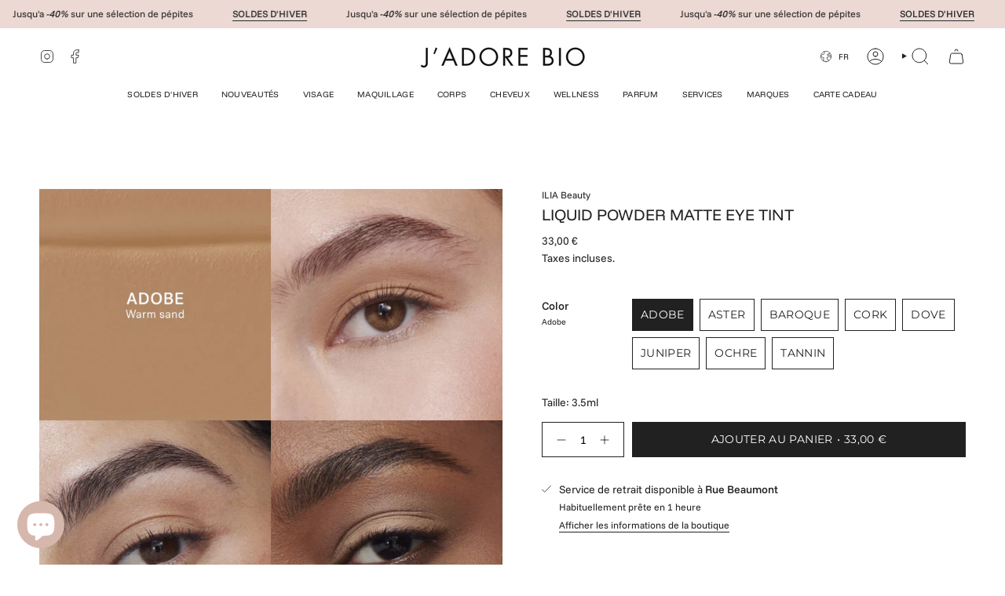

--- FILE ---
content_type: text/html; charset=utf-8
request_url: https://jadorebio.com/fr-eu/products/liquid-powder-matte-eye-tint
body_size: 73921
content:
<!doctype html>
<html class="no-touch supports-no-cookies" lang="fr">
  <head><meta charset="UTF-8">
<meta http-equiv="X-UA-Compatible" content="IE=edge">
<meta name="viewport" content="width=device-width,initial-scale=1"><meta name="theme-color" content="#d6b7ac">
<link rel="canonical" href="https://jadorebio.com/fr-eu/products/liquid-powder-matte-eye-tint">

<!-- ======================= Broadcast Theme V8.0.0 ========================= -->


  <link rel="icon" type="image/png" href="//jadorebio.com/cdn/shop/files/Shopify_Product_picture_IG_POST-43.png?crop=center&height=32&v=1691440903&width=32">

<link rel="preconnect" href="https://fonts.shopifycdn.com" crossorigin><!-- Title and description ================================================ -->


<title>
    
    Liquid Powder Matte Eye Tint - ILIA
    
    
    
      &ndash; J’adore bio
    
  </title>


  <meta name="description" content="Le Liquid Powder Matte Eye Tint par ILIA Beauty est un fard à paupière liquide naturel au fini mat. Ce fard à paupière liquide s&#39;applique comme une crème et se transforme en poudre une fois sec pour un fini mat parfait, qui tient toute la journée sans jamais filer dans les plis et sans transfert, il est muni d&#39;un embou">


<meta property="og:site_name" content="J’adore bio">
<meta property="og:url" content="https://jadorebio.com/fr-eu/products/liquid-powder-matte-eye-tint">
<meta property="og:title" content="Liquid Powder Matte Eye Tint - ILIA">
<meta property="og:type" content="product">
<meta property="og:description" content="Le Liquid Powder Matte Eye Tint par ILIA Beauty est un fard à paupière liquide naturel au fini mat. Ce fard à paupière liquide s&#39;applique comme une crème et se transforme en poudre une fois sec pour un fini mat parfait, qui tient toute la journée sans jamais filer dans les plis et sans transfert, il est muni d&#39;un embou"><meta property="og:image" content="http://jadorebio.com/cdn/shop/products/Dove.png?v=1658564111">
  <meta property="og:image:secure_url" content="https://jadorebio.com/cdn/shop/products/Dove.png?v=1658564111">
  <meta property="og:image:width" content="1080">
  <meta property="og:image:height" content="1080"><meta property="og:price:amount" content="33,00">
  <meta property="og:price:currency" content="EUR"><meta name="twitter:card" content="summary_large_image">
<meta name="twitter:title" content="Liquid Powder Matte Eye Tint - ILIA">
<meta name="twitter:description" content="Le Liquid Powder Matte Eye Tint par ILIA Beauty est un fard à paupière liquide naturel au fini mat. Ce fard à paupière liquide s&#39;applique comme une crème et se transforme en poudre une fois sec pour un fini mat parfait, qui tient toute la journée sans jamais filer dans les plis et sans transfert, il est muni d&#39;un embou">
<!-- CSS ================================================================== -->
<style data-shopify>
  @font-face {
  font-family: "Funnel Display";
  font-weight: 400;
  font-style: normal;
  font-display: swap;
  src: url("//jadorebio.com/cdn/fonts/funnel_display/funneldisplay_n4.c0b8681281465c7b4cb3fa2b389774fcb300e9e6.woff2") format("woff2"),
       url("//jadorebio.com/cdn/fonts/funnel_display/funneldisplay_n4.37c962c73103e431616cccd241a7a41490c088f7.woff") format("woff");
}

  @font-face {
  font-family: "Funnel Sans";
  font-weight: 400;
  font-style: normal;
  font-display: swap;
  src: url("//jadorebio.com/cdn/fonts/funnel_sans/funnelsans_n4.934cf734d91ff41742502c51a110c7b425b9af86.woff2") format("woff2"),
       url("//jadorebio.com/cdn/fonts/funnel_sans/funnelsans_n4.9373555bd1cdd2bde2ea3dbc7721b3abf22a07f7.woff") format("woff");
}

  @font-face {
  font-family: "Funnel Display";
  font-weight: 400;
  font-style: normal;
  font-display: swap;
  src: url("//jadorebio.com/cdn/fonts/funnel_display/funneldisplay_n4.c0b8681281465c7b4cb3fa2b389774fcb300e9e6.woff2") format("woff2"),
       url("//jadorebio.com/cdn/fonts/funnel_display/funneldisplay_n4.37c962c73103e431616cccd241a7a41490c088f7.woff") format("woff");
}

  @font-face {
  font-family: Montserrat;
  font-weight: 400;
  font-style: normal;
  font-display: swap;
  src: url("//jadorebio.com/cdn/fonts/montserrat/montserrat_n4.81949fa0ac9fd2021e16436151e8eaa539321637.woff2") format("woff2"),
       url("//jadorebio.com/cdn/fonts/montserrat/montserrat_n4.a6c632ca7b62da89c3594789ba828388aac693fe.woff") format("woff");
}

  @font-face {
  font-family: "Funnel Sans";
  font-weight: 400;
  font-style: normal;
  font-display: swap;
  src: url("//jadorebio.com/cdn/fonts/funnel_sans/funnelsans_n4.934cf734d91ff41742502c51a110c7b425b9af86.woff2") format("woff2"),
       url("//jadorebio.com/cdn/fonts/funnel_sans/funnelsans_n4.9373555bd1cdd2bde2ea3dbc7721b3abf22a07f7.woff") format("woff");
}


  
    @font-face {
  font-family: "Funnel Sans";
  font-weight: 500;
  font-style: normal;
  font-display: swap;
  src: url("//jadorebio.com/cdn/fonts/funnel_sans/funnelsans_n5.db8e1c6bcf574bf3fe99b4eefad755606498ffb5.woff2") format("woff2"),
       url("//jadorebio.com/cdn/fonts/funnel_sans/funnelsans_n5.bb6c6dc8712039f35f949cc8785da12fcf6b33e4.woff") format("woff");
}

  

  
    @font-face {
  font-family: "Funnel Sans";
  font-weight: 400;
  font-style: italic;
  font-display: swap;
  src: url("//jadorebio.com/cdn/fonts/funnel_sans/funnelsans_i4.8c8585352c56c69ebc6d4b4aead88a348b197054.woff2") format("woff2"),
       url("//jadorebio.com/cdn/fonts/funnel_sans/funnelsans_i4.5dfc60ba768543465a1b4c3b441cd3c24da20374.woff") format("woff");
}

  

  
    @font-face {
  font-family: "Funnel Sans";
  font-weight: 500;
  font-style: italic;
  font-display: swap;
  src: url("//jadorebio.com/cdn/fonts/funnel_sans/funnelsans_i5.e2f9b15a4166b1a30282c1cdd196ae353e9022e0.woff2") format("woff2"),
       url("//jadorebio.com/cdn/fonts/funnel_sans/funnelsans_i5.cff70eb915ddf39d8b81081f76a3ffd920129128.woff") format("woff");
}

  

  
    @font-face {
  font-family: "Funnel Display";
  font-weight: 500;
  font-style: normal;
  font-display: swap;
  src: url("//jadorebio.com/cdn/fonts/funnel_display/funneldisplay_n5.7cb049dc68a74ae4b291f203ce8c3d1f97ed43a9.woff2") format("woff2"),
       url("//jadorebio.com/cdn/fonts/funnel_display/funneldisplay_n5.5b8228e2597965dea40c770ce9d33408f0be990b.woff") format("woff");
}

  

  

  
    
    .color-scheme-1 {--COLOR-BG-GRADIENT: #ffffff;
      --COLOR-BG: #ffffff;
      --COLOR-BG-RGB: 255, 255, 255;

      --COLOR-BG-ACCENT: #f0f0f0;
      --COLOR-BG-ACCENT-LIGHTEN: #ffffff;

      /* === Link Color ===*/

      --COLOR-LINK: #282c2e;
      --COLOR-LINK-A50: rgba(40, 44, 46, 0.5);
      --COLOR-LINK-A70: rgba(40, 44, 46, 0.7);
      --COLOR-LINK-HOVER: rgba(40, 44, 46, 0.7);
      --COLOR-LINK-OPPOSITE: #ffffff;

      --COLOR-TEXT: #212121;
      --COLOR-TEXT-HOVER: rgba(33, 33, 33, 0.7);
      --COLOR-TEXT-LIGHT: #646464;
      --COLOR-TEXT-DARK: #000000;
      --COLOR-TEXT-A5:  rgba(33, 33, 33, 0.05);
      --COLOR-TEXT-A35: rgba(33, 33, 33, 0.35);
      --COLOR-TEXT-A50: rgba(33, 33, 33, 0.5);
      --COLOR-TEXT-A80: rgba(33, 33, 33, 0.8);


      --COLOR-BORDER: rgb(255, 255, 255);
      --COLOR-BORDER-LIGHT: #ffffff;
      --COLOR-BORDER-DARK: #cccccc;
      --COLOR-BORDER-HAIRLINE: #f7f7f7;

      --overlay-bg: #00000021;

      /* === Bright color ===*/
      --COLOR-ACCENT: #d6b7ac;
      --COLOR-ACCENT-HOVER: #c6866f;
      --COLOR-ACCENT-FADE: rgba(214, 183, 172, 0.05);
      --COLOR-ACCENT-LIGHT: #ffffff;

      /* === Default Cart Gradient ===*/

      --FREE-SHIPPING-GRADIENT: linear-gradient(to right, var(--COLOR-ACCENT-LIGHT) 0%, var(--accent) 100%);

      /* === Buttons ===*/
      --BTN-PRIMARY-BG: #212121;
      --BTN-PRIMARY-TEXT: #ffffff;
      --BTN-PRIMARY-BORDER: #212121;
      --BTN-PRIMARY-BORDER-A70: rgba(33, 33, 33, 0.7);

      
      
        --BTN-PRIMARY-BG-BRIGHTER: #2e2e2e;
      

      --BTN-SECONDARY-BG: #d6b7ac;
      --BTN-SECONDARY-TEXT: #ffffff;
      --BTN-SECONDARY-BORDER: #d6b7ac;
      --BTN-SECONDARY-BORDER-A70: rgba(214, 183, 172, 0.7);

      
      
        --BTN-SECONDARY-BG-BRIGHTER: #cea89b;
      

      
--COLOR-BG-BRIGHTER: #f2f2f2;

      --COLOR-BG-ALPHA-25: rgba(255, 255, 255, 0.25);
      --COLOR-BG-TRANSPARENT: rgba(255, 255, 255, 0);--COLOR-FOOTER-BG-HAIRLINE: #f7f7f7;

      /* Dynamic color variables */
      --accent: var(--COLOR-ACCENT);
      --accent-fade: var(--COLOR-ACCENT-FADE);
      --accent-hover: var(--COLOR-ACCENT-HOVER);
      --border: var(--COLOR-BORDER);
      --border-dark: var(--COLOR-BORDER-DARK);
      --border-light: var(--COLOR-BORDER-LIGHT);
      --border-hairline: var(--COLOR-BORDER-HAIRLINE);
      --bg: var(--COLOR-BG-GRADIENT, var(--COLOR-BG));
      --bg-accent: var(--COLOR-BG-ACCENT);
      --bg-accent-lighten: var(--COLOR-BG-ACCENT-LIGHTEN);
      --icons: var(--COLOR-TEXT);
      --link: var(--COLOR-LINK);
      --link-a50: var(--COLOR-LINK-A50);
      --link-a70: var(--COLOR-LINK-A70);
      --link-hover: var(--COLOR-LINK-HOVER);
      --link-opposite: var(--COLOR-LINK-OPPOSITE);
      --text: var(--COLOR-TEXT);
      --text-dark: var(--COLOR-TEXT-DARK);
      --text-light: var(--COLOR-TEXT-LIGHT);
      --text-hover: var(--COLOR-TEXT-HOVER);
      --text-a5: var(--COLOR-TEXT-A5);
      --text-a35: var(--COLOR-TEXT-A35);
      --text-a50: var(--COLOR-TEXT-A50);
      --text-a80: var(--COLOR-TEXT-A80);
    }
  
    
    .color-scheme-2 {--COLOR-BG-GRADIENT: #212121;
      --COLOR-BG: #212121;
      --COLOR-BG-RGB: 33, 33, 33;

      --COLOR-BG-ACCENT: #f5f2ec;
      --COLOR-BG-ACCENT-LIGHTEN: #ffffff;

      /* === Link Color ===*/

      --COLOR-LINK: #ffffff;
      --COLOR-LINK-A50: rgba(255, 255, 255, 0.5);
      --COLOR-LINK-A70: rgba(255, 255, 255, 0.7);
      --COLOR-LINK-HOVER: rgba(255, 255, 255, 0.7);
      --COLOR-LINK-OPPOSITE: #000000;

      --COLOR-TEXT: #ffffff;
      --COLOR-TEXT-HOVER: rgba(255, 255, 255, 0.7);
      --COLOR-TEXT-LIGHT: #bcbcbc;
      --COLOR-TEXT-DARK: #d9d9d9;
      --COLOR-TEXT-A5:  rgba(255, 255, 255, 0.05);
      --COLOR-TEXT-A35: rgba(255, 255, 255, 0.35);
      --COLOR-TEXT-A50: rgba(255, 255, 255, 0.5);
      --COLOR-TEXT-A80: rgba(255, 255, 255, 0.8);


      --COLOR-BORDER: rgb(209, 208, 206);
      --COLOR-BORDER-LIGHT: #8b8a89;
      --COLOR-BORDER-DARK: #a09e99;
      --COLOR-BORDER-HAIRLINE: #191919;

      --overlay-bg: #644d3e;

      /* === Bright color ===*/
      --COLOR-ACCENT: #ab8c52;
      --COLOR-ACCENT-HOVER: #806430;
      --COLOR-ACCENT-FADE: rgba(171, 140, 82, 0.05);
      --COLOR-ACCENT-LIGHT: #e8d4ae;

      /* === Default Cart Gradient ===*/

      --FREE-SHIPPING-GRADIENT: linear-gradient(to right, var(--COLOR-ACCENT-LIGHT) 0%, var(--accent) 100%);

      /* === Buttons ===*/
      --BTN-PRIMARY-BG: #212121;
      --BTN-PRIMARY-TEXT: #ffffff;
      --BTN-PRIMARY-BORDER: #ffffff;
      --BTN-PRIMARY-BORDER-A70: rgba(255, 255, 255, 0.7);

      
      
        --BTN-PRIMARY-BG-BRIGHTER: #2e2e2e;
      

      --BTN-SECONDARY-BG: #bd0e0e;
      --BTN-SECONDARY-TEXT: #ffffff;
      --BTN-SECONDARY-BORDER: #5e0a0a;
      --BTN-SECONDARY-BORDER-A70: rgba(94, 10, 10, 0.7);

      
      
        --BTN-SECONDARY-BG-BRIGHTER: #a50c0c;
      

      
--COLOR-BG-BRIGHTER: #2e2e2e;

      --COLOR-BG-ALPHA-25: rgba(33, 33, 33, 0.25);
      --COLOR-BG-TRANSPARENT: rgba(33, 33, 33, 0);--COLOR-FOOTER-BG-HAIRLINE: #292929;

      /* Dynamic color variables */
      --accent: var(--COLOR-ACCENT);
      --accent-fade: var(--COLOR-ACCENT-FADE);
      --accent-hover: var(--COLOR-ACCENT-HOVER);
      --border: var(--COLOR-BORDER);
      --border-dark: var(--COLOR-BORDER-DARK);
      --border-light: var(--COLOR-BORDER-LIGHT);
      --border-hairline: var(--COLOR-BORDER-HAIRLINE);
      --bg: var(--COLOR-BG-GRADIENT, var(--COLOR-BG));
      --bg-accent: var(--COLOR-BG-ACCENT);
      --bg-accent-lighten: var(--COLOR-BG-ACCENT-LIGHTEN);
      --icons: var(--COLOR-TEXT);
      --link: var(--COLOR-LINK);
      --link-a50: var(--COLOR-LINK-A50);
      --link-a70: var(--COLOR-LINK-A70);
      --link-hover: var(--COLOR-LINK-HOVER);
      --link-opposite: var(--COLOR-LINK-OPPOSITE);
      --text: var(--COLOR-TEXT);
      --text-dark: var(--COLOR-TEXT-DARK);
      --text-light: var(--COLOR-TEXT-LIGHT);
      --text-hover: var(--COLOR-TEXT-HOVER);
      --text-a5: var(--COLOR-TEXT-A5);
      --text-a35: var(--COLOR-TEXT-A35);
      --text-a50: var(--COLOR-TEXT-A50);
      --text-a80: var(--COLOR-TEXT-A80);
    }
  
    
    .color-scheme-3 {--COLOR-BG-GRADIENT: #f5f2ec;
      --COLOR-BG: #f5f2ec;
      --COLOR-BG-RGB: 245, 242, 236;

      --COLOR-BG-ACCENT: #ffffff;
      --COLOR-BG-ACCENT-LIGHTEN: #ffffff;

      /* === Link Color ===*/

      --COLOR-LINK: #282c2e;
      --COLOR-LINK-A50: rgba(40, 44, 46, 0.5);
      --COLOR-LINK-A70: rgba(40, 44, 46, 0.7);
      --COLOR-LINK-HOVER: rgba(40, 44, 46, 0.7);
      --COLOR-LINK-OPPOSITE: #ffffff;

      --COLOR-TEXT: #212121;
      --COLOR-TEXT-HOVER: rgba(33, 33, 33, 0.7);
      --COLOR-TEXT-LIGHT: #61605e;
      --COLOR-TEXT-DARK: #000000;
      --COLOR-TEXT-A5:  rgba(33, 33, 33, 0.05);
      --COLOR-TEXT-A35: rgba(33, 33, 33, 0.35);
      --COLOR-TEXT-A50: rgba(33, 33, 33, 0.5);
      --COLOR-TEXT-A80: rgba(33, 33, 33, 0.8);


      --COLOR-BORDER: rgb(209, 205, 196);
      --COLOR-BORDER-LIGHT: #dfdcd4;
      --COLOR-BORDER-DARK: #a49c8b;
      --COLOR-BORDER-HAIRLINE: #f0ebe2;

      --overlay-bg: #000000;

      /* === Bright color ===*/
      --COLOR-ACCENT: #ab8c52;
      --COLOR-ACCENT-HOVER: #806430;
      --COLOR-ACCENT-FADE: rgba(171, 140, 82, 0.05);
      --COLOR-ACCENT-LIGHT: #e8d4ae;

      /* === Default Cart Gradient ===*/

      --FREE-SHIPPING-GRADIENT: linear-gradient(to right, var(--COLOR-ACCENT-LIGHT) 0%, var(--accent) 100%);

      /* === Buttons ===*/
      --BTN-PRIMARY-BG: #212121;
      --BTN-PRIMARY-TEXT: #ffffff;
      --BTN-PRIMARY-BORDER: #212121;
      --BTN-PRIMARY-BORDER-A70: rgba(33, 33, 33, 0.7);

      
      
        --BTN-PRIMARY-BG-BRIGHTER: #2e2e2e;
      

      --BTN-SECONDARY-BG: #ab8c52;
      --BTN-SECONDARY-TEXT: #ffffff;
      --BTN-SECONDARY-BORDER: #ab8c52;
      --BTN-SECONDARY-BORDER-A70: rgba(171, 140, 82, 0.7);

      
      
        --BTN-SECONDARY-BG-BRIGHTER: #9a7e4a;
      

      
--COLOR-BG-BRIGHTER: #ece7db;

      --COLOR-BG-ALPHA-25: rgba(245, 242, 236, 0.25);
      --COLOR-BG-TRANSPARENT: rgba(245, 242, 236, 0);--COLOR-FOOTER-BG-HAIRLINE: #f0ebe2;

      /* Dynamic color variables */
      --accent: var(--COLOR-ACCENT);
      --accent-fade: var(--COLOR-ACCENT-FADE);
      --accent-hover: var(--COLOR-ACCENT-HOVER);
      --border: var(--COLOR-BORDER);
      --border-dark: var(--COLOR-BORDER-DARK);
      --border-light: var(--COLOR-BORDER-LIGHT);
      --border-hairline: var(--COLOR-BORDER-HAIRLINE);
      --bg: var(--COLOR-BG-GRADIENT, var(--COLOR-BG));
      --bg-accent: var(--COLOR-BG-ACCENT);
      --bg-accent-lighten: var(--COLOR-BG-ACCENT-LIGHTEN);
      --icons: var(--COLOR-TEXT);
      --link: var(--COLOR-LINK);
      --link-a50: var(--COLOR-LINK-A50);
      --link-a70: var(--COLOR-LINK-A70);
      --link-hover: var(--COLOR-LINK-HOVER);
      --link-opposite: var(--COLOR-LINK-OPPOSITE);
      --text: var(--COLOR-TEXT);
      --text-dark: var(--COLOR-TEXT-DARK);
      --text-light: var(--COLOR-TEXT-LIGHT);
      --text-hover: var(--COLOR-TEXT-HOVER);
      --text-a5: var(--COLOR-TEXT-A5);
      --text-a35: var(--COLOR-TEXT-A35);
      --text-a50: var(--COLOR-TEXT-A50);
      --text-a80: var(--COLOR-TEXT-A80);
    }
  
    
    .color-scheme-4 {--COLOR-BG-GRADIENT: #b0a38b;
      --COLOR-BG: #b0a38b;
      --COLOR-BG-RGB: 176, 163, 139;

      --COLOR-BG-ACCENT: #f5f2ec;
      --COLOR-BG-ACCENT-LIGHTEN: #ffffff;

      /* === Link Color ===*/

      --COLOR-LINK: #282c2e;
      --COLOR-LINK-A50: rgba(40, 44, 46, 0.5);
      --COLOR-LINK-A70: rgba(40, 44, 46, 0.7);
      --COLOR-LINK-HOVER: rgba(40, 44, 46, 0.7);
      --COLOR-LINK-OPPOSITE: #ffffff;

      --COLOR-TEXT: #212121;
      --COLOR-TEXT-HOVER: rgba(33, 33, 33, 0.7);
      --COLOR-TEXT-LIGHT: #4c4841;
      --COLOR-TEXT-DARK: #000000;
      --COLOR-TEXT-A5:  rgba(33, 33, 33, 0.05);
      --COLOR-TEXT-A35: rgba(33, 33, 33, 0.35);
      --COLOR-TEXT-A50: rgba(33, 33, 33, 0.5);
      --COLOR-TEXT-A80: rgba(33, 33, 33, 0.8);


      --COLOR-BORDER: rgb(243, 243, 243);
      --COLOR-BORDER-LIGHT: #d8d3c9;
      --COLOR-BORDER-DARK: #c0c0c0;
      --COLOR-BORDER-HAIRLINE: #aa9c82;

      --overlay-bg: #000000;

      /* === Bright color ===*/
      --COLOR-ACCENT: #ab8c52;
      --COLOR-ACCENT-HOVER: #806430;
      --COLOR-ACCENT-FADE: rgba(171, 140, 82, 0.05);
      --COLOR-ACCENT-LIGHT: #e8d4ae;

      /* === Default Cart Gradient ===*/

      --FREE-SHIPPING-GRADIENT: linear-gradient(to right, var(--COLOR-ACCENT-LIGHT) 0%, var(--accent) 100%);

      /* === Buttons ===*/
      --BTN-PRIMARY-BG: #212121;
      --BTN-PRIMARY-TEXT: #ffffff;
      --BTN-PRIMARY-BORDER: #ffffff;
      --BTN-PRIMARY-BORDER-A70: rgba(255, 255, 255, 0.7);

      
      
        --BTN-PRIMARY-BG-BRIGHTER: #2e2e2e;
      

      --BTN-SECONDARY-BG: #ab8c52;
      --BTN-SECONDARY-TEXT: #ffffff;
      --BTN-SECONDARY-BORDER: #ab8c52;
      --BTN-SECONDARY-BORDER-A70: rgba(171, 140, 82, 0.7);

      
      
        --BTN-SECONDARY-BG-BRIGHTER: #9a7e4a;
      

      
--COLOR-BG-BRIGHTER: #a6977c;

      --COLOR-BG-ALPHA-25: rgba(176, 163, 139, 0.25);
      --COLOR-BG-TRANSPARENT: rgba(176, 163, 139, 0);--COLOR-FOOTER-BG-HAIRLINE: #aa9c82;

      /* Dynamic color variables */
      --accent: var(--COLOR-ACCENT);
      --accent-fade: var(--COLOR-ACCENT-FADE);
      --accent-hover: var(--COLOR-ACCENT-HOVER);
      --border: var(--COLOR-BORDER);
      --border-dark: var(--COLOR-BORDER-DARK);
      --border-light: var(--COLOR-BORDER-LIGHT);
      --border-hairline: var(--COLOR-BORDER-HAIRLINE);
      --bg: var(--COLOR-BG-GRADIENT, var(--COLOR-BG));
      --bg-accent: var(--COLOR-BG-ACCENT);
      --bg-accent-lighten: var(--COLOR-BG-ACCENT-LIGHTEN);
      --icons: var(--COLOR-TEXT);
      --link: var(--COLOR-LINK);
      --link-a50: var(--COLOR-LINK-A50);
      --link-a70: var(--COLOR-LINK-A70);
      --link-hover: var(--COLOR-LINK-HOVER);
      --link-opposite: var(--COLOR-LINK-OPPOSITE);
      --text: var(--COLOR-TEXT);
      --text-dark: var(--COLOR-TEXT-DARK);
      --text-light: var(--COLOR-TEXT-LIGHT);
      --text-hover: var(--COLOR-TEXT-HOVER);
      --text-a5: var(--COLOR-TEXT-A5);
      --text-a35: var(--COLOR-TEXT-A35);
      --text-a50: var(--COLOR-TEXT-A50);
      --text-a80: var(--COLOR-TEXT-A80);
    }
  
    
    .color-scheme-5 {--COLOR-BG-GRADIENT: #ffffff73;
      --COLOR-BG: #ffffff73;
      --COLOR-BG-RGB: 255, 255, 255;

      --COLOR-BG-ACCENT: #f5f2ec;
      --COLOR-BG-ACCENT-LIGHTEN: #ffffff;

      /* === Link Color ===*/

      --COLOR-LINK: #282c2e;
      --COLOR-LINK-A50: rgba(40, 44, 46, 0.5);
      --COLOR-LINK-A70: rgba(40, 44, 46, 0.7);
      --COLOR-LINK-HOVER: rgba(40, 44, 46, 0.7);
      --COLOR-LINK-OPPOSITE: #ffffff;

      --COLOR-TEXT: #2121218a;
      --COLOR-TEXT-HOVER: rgba(33, 33, 33, 0.7);
      --COLOR-TEXT-LIGHT: rgba(100, 100, 100, 0.52);
      --COLOR-TEXT-DARK: rgba(0, 0, 0, 0.54);
      --COLOR-TEXT-A5:  rgba(33, 33, 33, 0.05);
      --COLOR-TEXT-A35: rgba(33, 33, 33, 0.35);
      --COLOR-TEXT-A50: rgba(33, 33, 33, 0.5);
      --COLOR-TEXT-A80: rgba(33, 33, 33, 0.8);


      --COLOR-BORDER: rgb(243, 243, 243);
      --COLOR-BORDER-LIGHT: rgba(248, 248, 248, 0.78);
      --COLOR-BORDER-DARK: #c0c0c0;
      --COLOR-BORDER-HAIRLINE: rgba(247, 247, 247, 0.45);

      --overlay-bg: #644d3e59;

      /* === Bright color ===*/
      --COLOR-ACCENT: #ab8c52;
      --COLOR-ACCENT-HOVER: #806430;
      --COLOR-ACCENT-FADE: rgba(171, 140, 82, 0.05);
      --COLOR-ACCENT-LIGHT: #e8d4ae;

      /* === Default Cart Gradient ===*/

      --FREE-SHIPPING-GRADIENT: linear-gradient(to right, var(--COLOR-ACCENT-LIGHT) 0%, var(--accent) 100%);

      /* === Buttons ===*/
      --BTN-PRIMARY-BG: #212121;
      --BTN-PRIMARY-TEXT: #ffffff;
      --BTN-PRIMARY-BORDER: #212121;
      --BTN-PRIMARY-BORDER-A70: rgba(33, 33, 33, 0.7);

      
      
        --BTN-PRIMARY-BG-BRIGHTER: #2e2e2e;
      

      --BTN-SECONDARY-BG: #ab8c52;
      --BTN-SECONDARY-TEXT: #ffffff;
      --BTN-SECONDARY-BORDER: #ab8c52;
      --BTN-SECONDARY-BORDER-A70: rgba(171, 140, 82, 0.7);

      
      
        --BTN-SECONDARY-BG-BRIGHTER: #9a7e4a;
      

      
--COLOR-BG-BRIGHTER: rgba(242, 242, 242, 0.45);

      --COLOR-BG-ALPHA-25: rgba(255, 255, 255, 0.25);
      --COLOR-BG-TRANSPARENT: rgba(255, 255, 255, 0);--COLOR-FOOTER-BG-HAIRLINE: rgba(247, 247, 247, 0.45);

      /* Dynamic color variables */
      --accent: var(--COLOR-ACCENT);
      --accent-fade: var(--COLOR-ACCENT-FADE);
      --accent-hover: var(--COLOR-ACCENT-HOVER);
      --border: var(--COLOR-BORDER);
      --border-dark: var(--COLOR-BORDER-DARK);
      --border-light: var(--COLOR-BORDER-LIGHT);
      --border-hairline: var(--COLOR-BORDER-HAIRLINE);
      --bg: var(--COLOR-BG-GRADIENT, var(--COLOR-BG));
      --bg-accent: var(--COLOR-BG-ACCENT);
      --bg-accent-lighten: var(--COLOR-BG-ACCENT-LIGHTEN);
      --icons: var(--COLOR-TEXT);
      --link: var(--COLOR-LINK);
      --link-a50: var(--COLOR-LINK-A50);
      --link-a70: var(--COLOR-LINK-A70);
      --link-hover: var(--COLOR-LINK-HOVER);
      --link-opposite: var(--COLOR-LINK-OPPOSITE);
      --text: var(--COLOR-TEXT);
      --text-dark: var(--COLOR-TEXT-DARK);
      --text-light: var(--COLOR-TEXT-LIGHT);
      --text-hover: var(--COLOR-TEXT-HOVER);
      --text-a5: var(--COLOR-TEXT-A5);
      --text-a35: var(--COLOR-TEXT-A35);
      --text-a50: var(--COLOR-TEXT-A50);
      --text-a80: var(--COLOR-TEXT-A80);
    }
  
    
    .color-scheme-6 {--COLOR-BG-GRADIENT: #fcfbf9;
      --COLOR-BG: #fcfbf9;
      --COLOR-BG-RGB: 252, 251, 249;

      --COLOR-BG-ACCENT: #f5f2ec;
      --COLOR-BG-ACCENT-LIGHTEN: #ffffff;

      /* === Link Color ===*/

      --COLOR-LINK: #282c2e;
      --COLOR-LINK-A50: rgba(40, 44, 46, 0.5);
      --COLOR-LINK-A70: rgba(40, 44, 46, 0.7);
      --COLOR-LINK-HOVER: rgba(40, 44, 46, 0.7);
      --COLOR-LINK-OPPOSITE: #ffffff;

      --COLOR-TEXT: #212121;
      --COLOR-TEXT-HOVER: rgba(33, 33, 33, 0.7);
      --COLOR-TEXT-LIGHT: #636262;
      --COLOR-TEXT-DARK: #000000;
      --COLOR-TEXT-A5:  rgba(33, 33, 33, 0.05);
      --COLOR-TEXT-A35: rgba(33, 33, 33, 0.35);
      --COLOR-TEXT-A50: rgba(33, 33, 33, 0.5);
      --COLOR-TEXT-A80: rgba(33, 33, 33, 0.8);


      --COLOR-BORDER: rgb(209, 208, 206);
      --COLOR-BORDER-LIGHT: #e2e1df;
      --COLOR-BORDER-DARK: #a09e99;
      --COLOR-BORDER-HAIRLINE: #f7f4ef;

      --overlay-bg: #000000;

      /* === Bright color ===*/
      --COLOR-ACCENT: #ab8c52;
      --COLOR-ACCENT-HOVER: #806430;
      --COLOR-ACCENT-FADE: rgba(171, 140, 82, 0.05);
      --COLOR-ACCENT-LIGHT: #e8d4ae;

      /* === Default Cart Gradient ===*/

      --FREE-SHIPPING-GRADIENT: linear-gradient(to right, var(--COLOR-ACCENT-LIGHT) 0%, var(--accent) 100%);

      /* === Buttons ===*/
      --BTN-PRIMARY-BG: #ffffff;
      --BTN-PRIMARY-TEXT: #212121;
      --BTN-PRIMARY-BORDER: #ffffff;
      --BTN-PRIMARY-BORDER-A70: rgba(255, 255, 255, 0.7);

      
      
        --BTN-PRIMARY-BG-BRIGHTER: #f2f2f2;
      

      --BTN-SECONDARY-BG: #ab8c52;
      --BTN-SECONDARY-TEXT: #ffffff;
      --BTN-SECONDARY-BORDER: #ab8c52;
      --BTN-SECONDARY-BORDER-A70: rgba(171, 140, 82, 0.7);

      
      
        --BTN-SECONDARY-BG-BRIGHTER: #9a7e4a;
      

      
--COLOR-BG-BRIGHTER: #f4f0e8;

      --COLOR-BG-ALPHA-25: rgba(252, 251, 249, 0.25);
      --COLOR-BG-TRANSPARENT: rgba(252, 251, 249, 0);--COLOR-FOOTER-BG-HAIRLINE: #f7f4ef;

      /* Dynamic color variables */
      --accent: var(--COLOR-ACCENT);
      --accent-fade: var(--COLOR-ACCENT-FADE);
      --accent-hover: var(--COLOR-ACCENT-HOVER);
      --border: var(--COLOR-BORDER);
      --border-dark: var(--COLOR-BORDER-DARK);
      --border-light: var(--COLOR-BORDER-LIGHT);
      --border-hairline: var(--COLOR-BORDER-HAIRLINE);
      --bg: var(--COLOR-BG-GRADIENT, var(--COLOR-BG));
      --bg-accent: var(--COLOR-BG-ACCENT);
      --bg-accent-lighten: var(--COLOR-BG-ACCENT-LIGHTEN);
      --icons: var(--COLOR-TEXT);
      --link: var(--COLOR-LINK);
      --link-a50: var(--COLOR-LINK-A50);
      --link-a70: var(--COLOR-LINK-A70);
      --link-hover: var(--COLOR-LINK-HOVER);
      --link-opposite: var(--COLOR-LINK-OPPOSITE);
      --text: var(--COLOR-TEXT);
      --text-dark: var(--COLOR-TEXT-DARK);
      --text-light: var(--COLOR-TEXT-LIGHT);
      --text-hover: var(--COLOR-TEXT-HOVER);
      --text-a5: var(--COLOR-TEXT-A5);
      --text-a35: var(--COLOR-TEXT-A35);
      --text-a50: var(--COLOR-TEXT-A50);
      --text-a80: var(--COLOR-TEXT-A80);
    }
  
    
    .color-scheme-7 {--COLOR-BG-GRADIENT: #f5f2ec;
      --COLOR-BG: #f5f2ec;
      --COLOR-BG-RGB: 245, 242, 236;

      --COLOR-BG-ACCENT: #f5f2ec;
      --COLOR-BG-ACCENT-LIGHTEN: #ffffff;

      /* === Link Color ===*/

      --COLOR-LINK: #282c2e;
      --COLOR-LINK-A50: rgba(40, 44, 46, 0.5);
      --COLOR-LINK-A70: rgba(40, 44, 46, 0.7);
      --COLOR-LINK-HOVER: rgba(40, 44, 46, 0.7);
      --COLOR-LINK-OPPOSITE: #ffffff;

      --COLOR-TEXT: #685a3f;
      --COLOR-TEXT-HOVER: rgba(104, 90, 63, 0.7);
      --COLOR-TEXT-LIGHT: #928873;
      --COLOR-TEXT-DARK: #3d321e;
      --COLOR-TEXT-A5:  rgba(104, 90, 63, 0.05);
      --COLOR-TEXT-A35: rgba(104, 90, 63, 0.35);
      --COLOR-TEXT-A50: rgba(104, 90, 63, 0.5);
      --COLOR-TEXT-A80: rgba(104, 90, 63, 0.8);


      --COLOR-BORDER: rgb(209, 205, 196);
      --COLOR-BORDER-LIGHT: #dfdcd4;
      --COLOR-BORDER-DARK: #a49c8b;
      --COLOR-BORDER-HAIRLINE: #f0ebe2;

      --overlay-bg: #000000;

      /* === Bright color ===*/
      --COLOR-ACCENT: #ab8c52;
      --COLOR-ACCENT-HOVER: #806430;
      --COLOR-ACCENT-FADE: rgba(171, 140, 82, 0.05);
      --COLOR-ACCENT-LIGHT: #e8d4ae;

      /* === Default Cart Gradient ===*/

      --FREE-SHIPPING-GRADIENT: linear-gradient(to right, var(--COLOR-ACCENT-LIGHT) 0%, var(--accent) 100%);

      /* === Buttons ===*/
      --BTN-PRIMARY-BG: #212121;
      --BTN-PRIMARY-TEXT: #ffffff;
      --BTN-PRIMARY-BORDER: #212121;
      --BTN-PRIMARY-BORDER-A70: rgba(33, 33, 33, 0.7);

      
      
        --BTN-PRIMARY-BG-BRIGHTER: #2e2e2e;
      

      --BTN-SECONDARY-BG: #ab8c52;
      --BTN-SECONDARY-TEXT: #ffffff;
      --BTN-SECONDARY-BORDER: #ab8c52;
      --BTN-SECONDARY-BORDER-A70: rgba(171, 140, 82, 0.7);

      
      
        --BTN-SECONDARY-BG-BRIGHTER: #9a7e4a;
      

      
--COLOR-BG-BRIGHTER: #ece7db;

      --COLOR-BG-ALPHA-25: rgba(245, 242, 236, 0.25);
      --COLOR-BG-TRANSPARENT: rgba(245, 242, 236, 0);--COLOR-FOOTER-BG-HAIRLINE: #f0ebe2;

      /* Dynamic color variables */
      --accent: var(--COLOR-ACCENT);
      --accent-fade: var(--COLOR-ACCENT-FADE);
      --accent-hover: var(--COLOR-ACCENT-HOVER);
      --border: var(--COLOR-BORDER);
      --border-dark: var(--COLOR-BORDER-DARK);
      --border-light: var(--COLOR-BORDER-LIGHT);
      --border-hairline: var(--COLOR-BORDER-HAIRLINE);
      --bg: var(--COLOR-BG-GRADIENT, var(--COLOR-BG));
      --bg-accent: var(--COLOR-BG-ACCENT);
      --bg-accent-lighten: var(--COLOR-BG-ACCENT-LIGHTEN);
      --icons: var(--COLOR-TEXT);
      --link: var(--COLOR-LINK);
      --link-a50: var(--COLOR-LINK-A50);
      --link-a70: var(--COLOR-LINK-A70);
      --link-hover: var(--COLOR-LINK-HOVER);
      --link-opposite: var(--COLOR-LINK-OPPOSITE);
      --text: var(--COLOR-TEXT);
      --text-dark: var(--COLOR-TEXT-DARK);
      --text-light: var(--COLOR-TEXT-LIGHT);
      --text-hover: var(--COLOR-TEXT-HOVER);
      --text-a5: var(--COLOR-TEXT-A5);
      --text-a35: var(--COLOR-TEXT-A35);
      --text-a50: var(--COLOR-TEXT-A50);
      --text-a80: var(--COLOR-TEXT-A80);
    }
  
    
    .color-scheme-8 {--COLOR-BG-GRADIENT: #d9b5a982;
      --COLOR-BG: #d9b5a982;
      --COLOR-BG-RGB: 217, 181, 169;

      --COLOR-BG-ACCENT: #d9b5a982;
      --COLOR-BG-ACCENT-LIGHTEN: rgba(240, 227, 222, 0.51);

      /* === Link Color ===*/

      --COLOR-LINK: #282c2e;
      --COLOR-LINK-A50: rgba(40, 44, 46, 0.5);
      --COLOR-LINK-A70: rgba(40, 44, 46, 0.7);
      --COLOR-LINK-HOVER: rgba(40, 44, 46, 0.7);
      --COLOR-LINK-OPPOSITE: #ffffff;

      --COLOR-TEXT: #212121;
      --COLOR-TEXT-HOVER: rgba(33, 33, 33, 0.7);
      --COLOR-TEXT-LIGHT: rgba(88, 77, 74, 0.85);
      --COLOR-TEXT-DARK: #000000;
      --COLOR-TEXT-A5:  rgba(33, 33, 33, 0.05);
      --COLOR-TEXT-A35: rgba(33, 33, 33, 0.35);
      --COLOR-TEXT-A50: rgba(33, 33, 33, 0.5);
      --COLOR-TEXT-A80: rgba(33, 33, 33, 0.8);


      --COLOR-BORDER: rgb(209, 205, 196);
      --COLOR-BORDER-LIGHT: rgba(212, 195, 185, 0.8);
      --COLOR-BORDER-DARK: #a49c8b;
      --COLOR-BORDER-HAIRLINE: rgba(212, 172, 158, 0.51);

      --overlay-bg: #000000;

      /* === Bright color ===*/
      --COLOR-ACCENT: #d9b5a982;
      --COLOR-ACCENT-HOVER: rgba(203, 130, 106, 0.51);
      --COLOR-ACCENT-FADE: rgba(217, 181, 169, 0.05);
      --COLOR-ACCENT-LIGHT: rgba(255, 255, 255, 0.51);

      /* === Default Cart Gradient ===*/

      --FREE-SHIPPING-GRADIENT: linear-gradient(to right, var(--COLOR-ACCENT-LIGHT) 0%, var(--accent) 100%);

      /* === Buttons ===*/
      --BTN-PRIMARY-BG: #212121;
      --BTN-PRIMARY-TEXT: #ffffff;
      --BTN-PRIMARY-BORDER: #212121;
      --BTN-PRIMARY-BORDER-A70: rgba(33, 33, 33, 0.7);

      
      
        --BTN-PRIMARY-BG-BRIGHTER: #2e2e2e;
      

      --BTN-SECONDARY-BG: #d9b5a982;
      --BTN-SECONDARY-TEXT: #ffffff;
      --BTN-SECONDARY-BORDER: #d9b5a982;
      --BTN-SECONDARY-BORDER-A70: rgba(217, 181, 169, 0.7);

      
      
        --BTN-SECONDARY-BG-BRIGHTER: rgba(209, 166, 151, 0.51);
      

      
--COLOR-BG-BRIGHTER: rgba(209, 166, 151, 0.51);

      --COLOR-BG-ALPHA-25: rgba(217, 181, 169, 0.25);
      --COLOR-BG-TRANSPARENT: rgba(217, 181, 169, 0);--COLOR-FOOTER-BG-HAIRLINE: rgba(212, 172, 158, 0.51);

      /* Dynamic color variables */
      --accent: var(--COLOR-ACCENT);
      --accent-fade: var(--COLOR-ACCENT-FADE);
      --accent-hover: var(--COLOR-ACCENT-HOVER);
      --border: var(--COLOR-BORDER);
      --border-dark: var(--COLOR-BORDER-DARK);
      --border-light: var(--COLOR-BORDER-LIGHT);
      --border-hairline: var(--COLOR-BORDER-HAIRLINE);
      --bg: var(--COLOR-BG-GRADIENT, var(--COLOR-BG));
      --bg-accent: var(--COLOR-BG-ACCENT);
      --bg-accent-lighten: var(--COLOR-BG-ACCENT-LIGHTEN);
      --icons: var(--COLOR-TEXT);
      --link: var(--COLOR-LINK);
      --link-a50: var(--COLOR-LINK-A50);
      --link-a70: var(--COLOR-LINK-A70);
      --link-hover: var(--COLOR-LINK-HOVER);
      --link-opposite: var(--COLOR-LINK-OPPOSITE);
      --text: var(--COLOR-TEXT);
      --text-dark: var(--COLOR-TEXT-DARK);
      --text-light: var(--COLOR-TEXT-LIGHT);
      --text-hover: var(--COLOR-TEXT-HOVER);
      --text-a5: var(--COLOR-TEXT-A5);
      --text-a35: var(--COLOR-TEXT-A35);
      --text-a50: var(--COLOR-TEXT-A50);
      --text-a80: var(--COLOR-TEXT-A80);
    }
  
    
    .color-scheme-9 {--COLOR-BG-GRADIENT: #aecfb8;
      --COLOR-BG: #aecfb8;
      --COLOR-BG-RGB: 174, 207, 184;

      --COLOR-BG-ACCENT: #f5f2ec;
      --COLOR-BG-ACCENT-LIGHTEN: #ffffff;

      /* === Link Color ===*/

      --COLOR-LINK: #282c2e;
      --COLOR-LINK-A50: rgba(40, 44, 46, 0.5);
      --COLOR-LINK-A70: rgba(40, 44, 46, 0.7);
      --COLOR-LINK-HOVER: rgba(40, 44, 46, 0.7);
      --COLOR-LINK-OPPOSITE: #ffffff;

      --COLOR-TEXT: #212121;
      --COLOR-TEXT-HOVER: rgba(33, 33, 33, 0.7);
      --COLOR-TEXT-LIGHT: #4b554e;
      --COLOR-TEXT-DARK: #000000;
      --COLOR-TEXT-A5:  rgba(33, 33, 33, 0.05);
      --COLOR-TEXT-A35: rgba(33, 33, 33, 0.35);
      --COLOR-TEXT-A50: rgba(33, 33, 33, 0.5);
      --COLOR-TEXT-A80: rgba(33, 33, 33, 0.8);


      --COLOR-BORDER: rgb(234, 234, 234);
      --COLOR-BORDER-LIGHT: #d2dfd6;
      --COLOR-BORDER-DARK: #b7b7b7;
      --COLOR-BORDER-HAIRLINE: #a4c9b0;

      --overlay-bg: #000000;

      /* === Bright color ===*/
      --COLOR-ACCENT: #ab8c52;
      --COLOR-ACCENT-HOVER: #806430;
      --COLOR-ACCENT-FADE: rgba(171, 140, 82, 0.05);
      --COLOR-ACCENT-LIGHT: #e8d4ae;

      /* === Default Cart Gradient ===*/

      --FREE-SHIPPING-GRADIENT: linear-gradient(to right, var(--COLOR-ACCENT-LIGHT) 0%, var(--accent) 100%);

      /* === Buttons ===*/
      --BTN-PRIMARY-BG: #212121;
      --BTN-PRIMARY-TEXT: #ffffff;
      --BTN-PRIMARY-BORDER: #212121;
      --BTN-PRIMARY-BORDER-A70: rgba(33, 33, 33, 0.7);

      
      
        --BTN-PRIMARY-BG-BRIGHTER: #2e2e2e;
      

      --BTN-SECONDARY-BG: #f5f2ec;
      --BTN-SECONDARY-TEXT: #212121;
      --BTN-SECONDARY-BORDER: #f5f2ec;
      --BTN-SECONDARY-BORDER-A70: rgba(245, 242, 236, 0.7);

      
      
        --BTN-SECONDARY-BG-BRIGHTER: #ece7db;
      

      
--COLOR-BG-BRIGHTER: #9ec6aa;

      --COLOR-BG-ALPHA-25: rgba(174, 207, 184, 0.25);
      --COLOR-BG-TRANSPARENT: rgba(174, 207, 184, 0);--COLOR-FOOTER-BG-HAIRLINE: #a4c9b0;

      /* Dynamic color variables */
      --accent: var(--COLOR-ACCENT);
      --accent-fade: var(--COLOR-ACCENT-FADE);
      --accent-hover: var(--COLOR-ACCENT-HOVER);
      --border: var(--COLOR-BORDER);
      --border-dark: var(--COLOR-BORDER-DARK);
      --border-light: var(--COLOR-BORDER-LIGHT);
      --border-hairline: var(--COLOR-BORDER-HAIRLINE);
      --bg: var(--COLOR-BG-GRADIENT, var(--COLOR-BG));
      --bg-accent: var(--COLOR-BG-ACCENT);
      --bg-accent-lighten: var(--COLOR-BG-ACCENT-LIGHTEN);
      --icons: var(--COLOR-TEXT);
      --link: var(--COLOR-LINK);
      --link-a50: var(--COLOR-LINK-A50);
      --link-a70: var(--COLOR-LINK-A70);
      --link-hover: var(--COLOR-LINK-HOVER);
      --link-opposite: var(--COLOR-LINK-OPPOSITE);
      --text: var(--COLOR-TEXT);
      --text-dark: var(--COLOR-TEXT-DARK);
      --text-light: var(--COLOR-TEXT-LIGHT);
      --text-hover: var(--COLOR-TEXT-HOVER);
      --text-a5: var(--COLOR-TEXT-A5);
      --text-a35: var(--COLOR-TEXT-A35);
      --text-a50: var(--COLOR-TEXT-A50);
      --text-a80: var(--COLOR-TEXT-A80);
    }
  
    
    .color-scheme-10 {--COLOR-BG-GRADIENT: rgba(0,0,0,0);
      --COLOR-BG: rgba(0,0,0,0);
      --COLOR-BG-RGB: 0, 0, 0;

      --COLOR-BG-ACCENT: #f5f2ec;
      --COLOR-BG-ACCENT-LIGHTEN: #ffffff;

      /* === Link Color ===*/

      --COLOR-LINK: #282c2e;
      --COLOR-LINK-A50: rgba(40, 44, 46, 0.5);
      --COLOR-LINK-A70: rgba(40, 44, 46, 0.7);
      --COLOR-LINK-HOVER: rgba(40, 44, 46, 0.7);
      --COLOR-LINK-OPPOSITE: #ffffff;

      --COLOR-TEXT: #ffffff;
      --COLOR-TEXT-HOVER: rgba(255, 255, 255, 0.7);
      --COLOR-TEXT-LIGHT: rgba(179, 179, 179, 0.7);
      --COLOR-TEXT-DARK: #d9d9d9;
      --COLOR-TEXT-A5:  rgba(255, 255, 255, 0.05);
      --COLOR-TEXT-A35: rgba(255, 255, 255, 0.35);
      --COLOR-TEXT-A50: rgba(255, 255, 255, 0.5);
      --COLOR-TEXT-A80: rgba(255, 255, 255, 0.8);


      --COLOR-BORDER: rgb(209, 205, 196);
      --COLOR-BORDER-LIGHT: rgba(125, 123, 118, 0.6);
      --COLOR-BORDER-DARK: #a49c8b;
      --COLOR-BORDER-HAIRLINE: rgba(0, 0, 0, 0.0);

      --overlay-bg: #000000;

      /* === Bright color ===*/
      --COLOR-ACCENT: #ab8c52;
      --COLOR-ACCENT-HOVER: #806430;
      --COLOR-ACCENT-FADE: rgba(171, 140, 82, 0.05);
      --COLOR-ACCENT-LIGHT: #e8d4ae;

      /* === Default Cart Gradient ===*/

      --FREE-SHIPPING-GRADIENT: linear-gradient(to right, var(--COLOR-ACCENT-LIGHT) 0%, var(--accent) 100%);

      /* === Buttons ===*/
      --BTN-PRIMARY-BG: #212121;
      --BTN-PRIMARY-TEXT: #ffffff;
      --BTN-PRIMARY-BORDER: #ffffff;
      --BTN-PRIMARY-BORDER-A70: rgba(255, 255, 255, 0.7);

      
      
        --BTN-PRIMARY-BG-BRIGHTER: #2e2e2e;
      

      --BTN-SECONDARY-BG: #ab8c52;
      --BTN-SECONDARY-TEXT: #ffffff;
      --BTN-SECONDARY-BORDER: #ab8c52;
      --BTN-SECONDARY-BORDER-A70: rgba(171, 140, 82, 0.7);

      
      
        --BTN-SECONDARY-BG-BRIGHTER: #9a7e4a;
      

      
--COLOR-BG-BRIGHTER: rgba(26, 26, 26, 0.0);

      --COLOR-BG-ALPHA-25: rgba(0, 0, 0, 0.25);
      --COLOR-BG-TRANSPARENT: rgba(0, 0, 0, 0);--COLOR-FOOTER-BG-HAIRLINE: rgba(8, 8, 8, 0.0);

      /* Dynamic color variables */
      --accent: var(--COLOR-ACCENT);
      --accent-fade: var(--COLOR-ACCENT-FADE);
      --accent-hover: var(--COLOR-ACCENT-HOVER);
      --border: var(--COLOR-BORDER);
      --border-dark: var(--COLOR-BORDER-DARK);
      --border-light: var(--COLOR-BORDER-LIGHT);
      --border-hairline: var(--COLOR-BORDER-HAIRLINE);
      --bg: var(--COLOR-BG-GRADIENT, var(--COLOR-BG));
      --bg-accent: var(--COLOR-BG-ACCENT);
      --bg-accent-lighten: var(--COLOR-BG-ACCENT-LIGHTEN);
      --icons: var(--COLOR-TEXT);
      --link: var(--COLOR-LINK);
      --link-a50: var(--COLOR-LINK-A50);
      --link-a70: var(--COLOR-LINK-A70);
      --link-hover: var(--COLOR-LINK-HOVER);
      --link-opposite: var(--COLOR-LINK-OPPOSITE);
      --text: var(--COLOR-TEXT);
      --text-dark: var(--COLOR-TEXT-DARK);
      --text-light: var(--COLOR-TEXT-LIGHT);
      --text-hover: var(--COLOR-TEXT-HOVER);
      --text-a5: var(--COLOR-TEXT-A5);
      --text-a35: var(--COLOR-TEXT-A35);
      --text-a50: var(--COLOR-TEXT-A50);
      --text-a80: var(--COLOR-TEXT-A80);
    }
  
    
    .color-scheme-11 {--COLOR-BG-GRADIENT: rgba(0,0,0,0);
      --COLOR-BG: rgba(0,0,0,0);
      --COLOR-BG-RGB: 0, 0, 0;

      --COLOR-BG-ACCENT: #f5f2ec;
      --COLOR-BG-ACCENT-LIGHTEN: #ffffff;

      /* === Link Color ===*/

      --COLOR-LINK: #282c2e;
      --COLOR-LINK-A50: rgba(40, 44, 46, 0.5);
      --COLOR-LINK-A70: rgba(40, 44, 46, 0.7);
      --COLOR-LINK-HOVER: rgba(40, 44, 46, 0.7);
      --COLOR-LINK-OPPOSITE: #ffffff;

      --COLOR-TEXT: #ffffff;
      --COLOR-TEXT-HOVER: rgba(255, 255, 255, 0.7);
      --COLOR-TEXT-LIGHT: rgba(179, 179, 179, 0.7);
      --COLOR-TEXT-DARK: #d9d9d9;
      --COLOR-TEXT-A5:  rgba(255, 255, 255, 0.05);
      --COLOR-TEXT-A35: rgba(255, 255, 255, 0.35);
      --COLOR-TEXT-A50: rgba(255, 255, 255, 0.5);
      --COLOR-TEXT-A80: rgba(255, 255, 255, 0.8);


      --COLOR-BORDER: rgb(209, 205, 196);
      --COLOR-BORDER-LIGHT: rgba(125, 123, 118, 0.6);
      --COLOR-BORDER-DARK: #a49c8b;
      --COLOR-BORDER-HAIRLINE: rgba(0, 0, 0, 0.0);

      --overlay-bg: #000000;

      /* === Bright color ===*/
      --COLOR-ACCENT: #ab8c52;
      --COLOR-ACCENT-HOVER: #806430;
      --COLOR-ACCENT-FADE: rgba(171, 140, 82, 0.05);
      --COLOR-ACCENT-LIGHT: #e8d4ae;

      /* === Default Cart Gradient ===*/

      --FREE-SHIPPING-GRADIENT: linear-gradient(to right, var(--COLOR-ACCENT-LIGHT) 0%, var(--accent) 100%);

      /* === Buttons ===*/
      --BTN-PRIMARY-BG: #212121;
      --BTN-PRIMARY-TEXT: #ffffff;
      --BTN-PRIMARY-BORDER: #ffffff;
      --BTN-PRIMARY-BORDER-A70: rgba(255, 255, 255, 0.7);

      
      
        --BTN-PRIMARY-BG-BRIGHTER: #2e2e2e;
      

      --BTN-SECONDARY-BG: #ab8c52;
      --BTN-SECONDARY-TEXT: #ffffff;
      --BTN-SECONDARY-BORDER: #ab8c52;
      --BTN-SECONDARY-BORDER-A70: rgba(171, 140, 82, 0.7);

      
      
        --BTN-SECONDARY-BG-BRIGHTER: #9a7e4a;
      

      
--COLOR-BG-BRIGHTER: rgba(26, 26, 26, 0.0);

      --COLOR-BG-ALPHA-25: rgba(0, 0, 0, 0.25);
      --COLOR-BG-TRANSPARENT: rgba(0, 0, 0, 0);--COLOR-FOOTER-BG-HAIRLINE: rgba(8, 8, 8, 0.0);

      /* Dynamic color variables */
      --accent: var(--COLOR-ACCENT);
      --accent-fade: var(--COLOR-ACCENT-FADE);
      --accent-hover: var(--COLOR-ACCENT-HOVER);
      --border: var(--COLOR-BORDER);
      --border-dark: var(--COLOR-BORDER-DARK);
      --border-light: var(--COLOR-BORDER-LIGHT);
      --border-hairline: var(--COLOR-BORDER-HAIRLINE);
      --bg: var(--COLOR-BG-GRADIENT, var(--COLOR-BG));
      --bg-accent: var(--COLOR-BG-ACCENT);
      --bg-accent-lighten: var(--COLOR-BG-ACCENT-LIGHTEN);
      --icons: var(--COLOR-TEXT);
      --link: var(--COLOR-LINK);
      --link-a50: var(--COLOR-LINK-A50);
      --link-a70: var(--COLOR-LINK-A70);
      --link-hover: var(--COLOR-LINK-HOVER);
      --link-opposite: var(--COLOR-LINK-OPPOSITE);
      --text: var(--COLOR-TEXT);
      --text-dark: var(--COLOR-TEXT-DARK);
      --text-light: var(--COLOR-TEXT-LIGHT);
      --text-hover: var(--COLOR-TEXT-HOVER);
      --text-a5: var(--COLOR-TEXT-A5);
      --text-a35: var(--COLOR-TEXT-A35);
      --text-a50: var(--COLOR-TEXT-A50);
      --text-a80: var(--COLOR-TEXT-A80);
    }
  
    :root,
    .color-scheme-ee51cc74-3fd8-4898-ab47-53293499c9c1 {--COLOR-BG-GRADIENT: rgba(0,0,0,0);
      --COLOR-BG: rgba(0,0,0,0);
      --COLOR-BG-RGB: 0, 0, 0;

      --COLOR-BG-ACCENT: rgba(0,0,0,0);
      --COLOR-BG-ACCENT-LIGHTEN: rgba(38, 38, 38, 0.0);

      /* === Link Color ===*/

      --COLOR-LINK: #282c2e;
      --COLOR-LINK-A50: rgba(40, 44, 46, 0.5);
      --COLOR-LINK-A70: rgba(40, 44, 46, 0.7);
      --COLOR-LINK-HOVER: rgba(40, 44, 46, 0.7);
      --COLOR-LINK-OPPOSITE: #ffffff;

      --COLOR-TEXT: #212121;
      --COLOR-TEXT-HOVER: rgba(33, 33, 33, 0.7);
      --COLOR-TEXT-LIGHT: rgba(23, 23, 23, 0.7);
      --COLOR-TEXT-DARK: #000000;
      --COLOR-TEXT-A5:  rgba(33, 33, 33, 0.05);
      --COLOR-TEXT-A35: rgba(33, 33, 33, 0.35);
      --COLOR-TEXT-A50: rgba(33, 33, 33, 0.5);
      --COLOR-TEXT-A80: rgba(33, 33, 33, 0.8);


      --COLOR-BORDER: rgb(209, 205, 196);
      --COLOR-BORDER-LIGHT: rgba(125, 123, 118, 0.6);
      --COLOR-BORDER-DARK: #a49c8b;
      --COLOR-BORDER-HAIRLINE: rgba(0, 0, 0, 0.0);

      --overlay-bg: #d9b5a982;

      /* === Bright color ===*/
      --COLOR-ACCENT: #d6b7ac;
      --COLOR-ACCENT-HOVER: #c6866f;
      --COLOR-ACCENT-FADE: rgba(214, 183, 172, 0.05);
      --COLOR-ACCENT-LIGHT: #ffffff;

      /* === Default Cart Gradient ===*/

      --FREE-SHIPPING-GRADIENT: linear-gradient(to right, var(--COLOR-ACCENT-LIGHT) 0%, var(--accent) 100%);

      /* === Buttons ===*/
      --BTN-PRIMARY-BG: #212121;
      --BTN-PRIMARY-TEXT: #ffffff;
      --BTN-PRIMARY-BORDER: #212121;
      --BTN-PRIMARY-BORDER-A70: rgba(33, 33, 33, 0.7);

      
      
        --BTN-PRIMARY-BG-BRIGHTER: #2e2e2e;
      

      --BTN-SECONDARY-BG: #d6b7ac;
      --BTN-SECONDARY-TEXT: #ffffff;
      --BTN-SECONDARY-BORDER: #ffffff;
      --BTN-SECONDARY-BORDER-A70: rgba(255, 255, 255, 0.7);

      
      
        --BTN-SECONDARY-BG-BRIGHTER: #cea89b;
      

      
--COLOR-BG-BRIGHTER: rgba(26, 26, 26, 0.0);

      --COLOR-BG-ALPHA-25: rgba(0, 0, 0, 0.25);
      --COLOR-BG-TRANSPARENT: rgba(0, 0, 0, 0);--COLOR-FOOTER-BG-HAIRLINE: rgba(8, 8, 8, 0.0);

      /* Dynamic color variables */
      --accent: var(--COLOR-ACCENT);
      --accent-fade: var(--COLOR-ACCENT-FADE);
      --accent-hover: var(--COLOR-ACCENT-HOVER);
      --border: var(--COLOR-BORDER);
      --border-dark: var(--COLOR-BORDER-DARK);
      --border-light: var(--COLOR-BORDER-LIGHT);
      --border-hairline: var(--COLOR-BORDER-HAIRLINE);
      --bg: var(--COLOR-BG-GRADIENT, var(--COLOR-BG));
      --bg-accent: var(--COLOR-BG-ACCENT);
      --bg-accent-lighten: var(--COLOR-BG-ACCENT-LIGHTEN);
      --icons: var(--COLOR-TEXT);
      --link: var(--COLOR-LINK);
      --link-a50: var(--COLOR-LINK-A50);
      --link-a70: var(--COLOR-LINK-A70);
      --link-hover: var(--COLOR-LINK-HOVER);
      --link-opposite: var(--COLOR-LINK-OPPOSITE);
      --text: var(--COLOR-TEXT);
      --text-dark: var(--COLOR-TEXT-DARK);
      --text-light: var(--COLOR-TEXT-LIGHT);
      --text-hover: var(--COLOR-TEXT-HOVER);
      --text-a5: var(--COLOR-TEXT-A5);
      --text-a35: var(--COLOR-TEXT-A35);
      --text-a50: var(--COLOR-TEXT-A50);
      --text-a80: var(--COLOR-TEXT-A80);
    }
  

  body, .color-scheme-1, .color-scheme-2, .color-scheme-3, .color-scheme-4, .color-scheme-5, .color-scheme-6, .color-scheme-7, .color-scheme-8, .color-scheme-9, .color-scheme-10, .color-scheme-11, .color-scheme-ee51cc74-3fd8-4898-ab47-53293499c9c1 {
    color: var(--text);
    background: var(--bg);
  }

  :root {
    --scrollbar-width: 0px;

    /* === Product grid badges ===*/
    --COLOR-SALE-BG: #f0f0f0;
    --COLOR-SALE-TEXT: #212121;

    --COLOR-BADGE-BG: #d6b7ac;
    --COLOR-BADGE-TEXT: #212121;

    --COLOR-SOLD-BG: #444444;
    --COLOR-SOLD-TEXT: #ffffff;

    --COLOR-NEW-BADGE-BG: #d6b7ac;
    --COLOR-NEW-BADGE-TEXT: #212121;

    --COLOR-PREORDER-BG: #644d3e;
    --COLOR-PREORDER-TEXT: #ffffff;

    /* === Quick Add ===*/
    --COLOR-QUICK-ADD-BG: #ffffff;
    --COLOR-QUICK-ADD-BG-BRIGHTER: #f2f2f2;
    --COLOR-QUICK-ADD-TEXT: #000000;

    /* === Product sale color ===*/
    --COLOR-SALE: #da9090;

    /* === Helper colors for form error states ===*/
    --COLOR-ERROR: #721C24;
    --COLOR-ERROR-BG: #F8D7DA;
    --COLOR-ERROR-BORDER: #F5C6CB;

    --COLOR-SUCCESS: #56AD6A;
    --COLOR-SUCCESS-BG: rgba(86, 173, 106, 0.2);

    
      --RADIUS: 0px;
      --RADIUS-SELECT: 0px;
    

    --COLOR-HEADER-LINK: #212121;
    --COLOR-HEADER-LINK-HOVER: #212121;

    --COLOR-MENU-BG: #ffffff;
    --COLOR-SUBMENU-BG: #ffffff;
    --COLOR-SUBMENU-LINK: #212121;
    --COLOR-SUBMENU-LINK-HOVER: rgba(33, 33, 33, 0.7);
    --COLOR-SUBMENU-TEXT-LIGHT: #646464;

    
      --COLOR-MENU-TRANSPARENT: #212121;
      --COLOR-MENU-TRANSPARENT-HOVER: #212121;
    

    --TRANSPARENT: rgba(255, 255, 255, 0);

    /* === Default overlay opacity ===*/
    --underlay-opacity: 1;
    --underlay-bg: rgba(0,0,0,0.4);
    --header-overlay-color: transparent;

    /* === Custom Cursor ===*/
    --ICON-ZOOM-IN: url( "//jadorebio.com/cdn/shop/t/34/assets/icon-zoom-in.svg?v=182473373117644429561762441376" );
    --ICON-ZOOM-OUT: url( "//jadorebio.com/cdn/shop/t/34/assets/icon-zoom-out.svg?v=101497157853986683871762441346" );

    /* === Custom Icons ===*/
    
    
      
      --ICON-ADD-BAG: url( "//jadorebio.com/cdn/shop/t/34/assets/icon-add-bag.svg?v=23763382405227654651762441377" );
      --ICON-ADD-CART: url( "//jadorebio.com/cdn/shop/t/34/assets/icon-add-cart.svg?v=3962293684743587821762441348" );
      --ICON-ARROW-LEFT: url( "//jadorebio.com/cdn/shop/t/34/assets/icon-nav-arrow-left.svg?v=106782211883556531691762441337" );
      --ICON-ARROW-RIGHT: url( "//jadorebio.com/cdn/shop/t/34/assets/icon-nav-arrow-right.svg?v=159363876971816882971762441349" );
      --ICON-SELECT: url("//jadorebio.com/cdn/shop/t/34/assets/icon-select.svg?v=150573211567947701091762441380");
    

    --PRODUCT-GRID-ASPECT-RATIO: 100%;

    /* === Typography ===*/
    --FONT-HEADING-MINI: 12px;
    --FONT-HEADING-X-SMALL: 14px;
    --FONT-HEADING-SMALL: 15px;
    --FONT-HEADING-MEDIUM: 20px;
    --FONT-HEADING-LARGE: 30px;
    --FONT-HEADING-X-LARGE: 50px;

    --FONT-HEADING-MINI-MOBILE: 12px;
    --FONT-HEADING-X-SMALL-MOBILE: 14px;
    --FONT-HEADING-SMALL-MOBILE: 16px;
    --FONT-HEADING-MEDIUM-MOBILE: 18px;
    --FONT-HEADING-LARGE-MOBILE: 20px;
    --FONT-HEADING-X-LARGE-MOBILE: 30px;

    --FONT-STACK-BODY: "Funnel Sans", sans-serif;
    --FONT-STYLE-BODY: normal;
    --FONT-WEIGHT-BODY: 400;
    --FONT-WEIGHT-BODY-BOLD: 500;

    --LETTER-SPACING-BODY: 0.0em;

    --FONT-STACK-HEADING: "Funnel Display", sans-serif;
    --FONT-WEIGHT-HEADING: 400;
    --FONT-STYLE-HEADING: normal;

    --FONT-UPPERCASE-HEADING: uppercase;
    --LETTER-SPACING-HEADING: 0.0em;

    --FONT-STACK-SUBHEADING: "Funnel Sans", sans-serif;
    --FONT-WEIGHT-SUBHEADING: 400;
    --FONT-STYLE-SUBHEADING: normal;
    --FONT-SIZE-SUBHEADING-DESKTOP: 14px;
    --FONT-SIZE-SUBHEADING-MOBILE: 14px;

    --FONT-UPPERCASE-SUBHEADING: uppercase;
    --LETTER-SPACING-SUBHEADING: 0.0em;

    --FONT-STACK-NAV: "Funnel Display", sans-serif;
    --FONT-WEIGHT-NAV: 400;
    --FONT-WEIGHT-NAV-BOLD: 500;
    --FONT-STYLE-NAV: normal;
    --FONT-SIZE-NAV: 12px;


    --LETTER-SPACING-NAV: 0.025em;

    --FONT-SIZE-BASE: 14px;

    /* === Parallax ===*/
    --PARALLAX-STRENGTH-MIN: 120.0%;
    --PARALLAX-STRENGTH-MAX: 130.0%;--COLUMNS: 4;
    --COLUMNS-MEDIUM: 3;
    --COLUMNS-SMALL: 2;
    --COLUMNS-MOBILE: 1;--LAYOUT-OUTER: 50px;
      --LAYOUT-GUTTER: 32px;
      --LAYOUT-OUTER-MEDIUM: 30px;
      --LAYOUT-GUTTER-MEDIUM: 22px;
      --LAYOUT-OUTER-SMALL: 16px;
      --LAYOUT-GUTTER-SMALL: 16px;--base-animation-delay: 0ms;
    --line-height-normal: 1.375; /* Equals to line-height: normal; */--SIDEBAR-WIDTH: 288px;
      --SIDEBAR-WIDTH-MEDIUM: 258px;--DRAWER-WIDTH: 380px;--ICON-STROKE-WIDTH: 1px;

    /* === Button General ===*/
    --BTN-FONT-STACK: Montserrat, sans-serif;
    --BTN-FONT-WEIGHT: 400;
    --BTN-FONT-STYLE: normal;
    --BTN-FONT-SIZE: 14px;
    --BTN-SIZE-SMALL: 7px;
    --BTN-SIZE-MEDIUM: 9px;
    --BTN-SIZE-LARGE: 12px;--BTN-FONT-SIZE-BODY: 1.0rem;

    --BTN-LETTER-SPACING: 0.025em;
    --BTN-UPPERCASE: uppercase;
    --BTN-TEXT-ARROW-OFFSET: -1px;

    /* === Button White ===*/
    --COLOR-TEXT-BTN-BG-WHITE: #fff;
    --COLOR-TEXT-BTN-BORDER-WHITE: #fff;
    --COLOR-TEXT-BTN-WHITE: #000;
    --COLOR-TEXT-BTN-WHITE-A70: rgba(255, 255, 255, 0.7);
    --COLOR-TEXT-BTN-BG-WHITE-BRIGHTER: #f2f2f2;

    /* === Button Black ===*/
    --COLOR-TEXT-BTN-BG-BLACK: #000;
    --COLOR-TEXT-BTN-BORDER-BLACK: #000;
    --COLOR-TEXT-BTN-BLACK: #fff;
    --COLOR-TEXT-BTN-BLACK-A70: rgba(0, 0, 0, 0.7);
    --COLOR-TEXT-BTN-BG-BLACK-BRIGHTER: #0d0d0d;

    /* === Swatch Size ===*/
    --swatch-size-filters: 1.15rem;
    --swatch-size-product: 2.2rem;
  }

  /* === Backdrop ===*/
  ::backdrop {
    --underlay-opacity: 1;
    --underlay-bg: rgba(0,0,0,0.4);
  }

  /* === Gray background on Product grid items ===*/
  

  *,
  *::before,
  *::after {
    box-sizing: inherit;
  }

  * { -webkit-font-smoothing: antialiased; }

  html {
    box-sizing: border-box;
    font-size: var(--FONT-SIZE-BASE);
  }

  html,
  body { min-height: 100%; }

  body {
    position: relative;
    min-width: 320px;
    font-size: var(--FONT-SIZE-BASE);
    text-size-adjust: 100%;
    -webkit-text-size-adjust: 100%;
  }
</style>
<link rel="preload" as="font" href="//jadorebio.com/cdn/fonts/funnel_sans/funnelsans_n4.934cf734d91ff41742502c51a110c7b425b9af86.woff2" type="font/woff2" crossorigin><link rel="preload" as="font" href="//jadorebio.com/cdn/fonts/funnel_display/funneldisplay_n4.c0b8681281465c7b4cb3fa2b389774fcb300e9e6.woff2" type="font/woff2" crossorigin><link rel="preload" as="font" href="//jadorebio.com/cdn/fonts/funnel_display/funneldisplay_n4.c0b8681281465c7b4cb3fa2b389774fcb300e9e6.woff2" type="font/woff2" crossorigin><link rel="preload" as="font" href="//jadorebio.com/cdn/fonts/montserrat/montserrat_n4.81949fa0ac9fd2021e16436151e8eaa539321637.woff2" type="font/woff2" crossorigin><link rel="preload" as="font" href="//jadorebio.com/cdn/fonts/funnel_sans/funnelsans_n4.934cf734d91ff41742502c51a110c7b425b9af86.woff2" type="font/woff2" crossorigin><link href="//jadorebio.com/cdn/shop/t/34/assets/theme.css?v=105007609395970588771762441338" rel="stylesheet" type="text/css" media="all" />
<link href="//jadorebio.com/cdn/shop/t/34/assets/swatches.css?v=157844926215047500451762441365" rel="stylesheet" type="text/css" media="all" />
<style data-shopify>.swatches {
    --black: #000000;--white: #fafafa;--blank: url(//jadorebio.com/cdn/shop/files/blank_small.png?v=23823);
  }</style>
<script>
    document.documentElement.style.setProperty('--scrollbar-width', `${getScrollbarWidth()}px`);

    function getScrollbarWidth() {
      // Creating invisible container
      const outer = document.createElement('div');
      outer.style.visibility = 'hidden';
      outer.style.overflow = 'scroll'; // forcing scrollbar to appear
      outer.style.msOverflowStyle = 'scrollbar'; // needed for WinJS apps
      document.documentElement.appendChild(outer);

      // Creating inner element and placing it in the container
      const inner = document.createElement('div');
      outer.appendChild(inner);

      // Calculating difference between container's full width and the child width
      const scrollbarWidth = outer.offsetWidth - inner.offsetWidth;

      // Removing temporary elements from the DOM
      outer.parentNode.removeChild(outer);

      return scrollbarWidth;
    }

    let root = '/fr-eu';
    if (root[root.length - 1] !== '/') {
      root = root + '/';
    }

    window.theme = {
      routes: {
        root: root,
        shop_url: 'https://jadorebio.com',
        cart_url: '/fr-eu/cart',
        cart_add_url: '/fr-eu/cart/add',
        cart_change_url: '/fr-eu/cart/change',
        cart_update_url: '/fr-eu/cart/update',
        product_recommendations_url: '/fr-eu/recommendations/products',
        predictive_search_url: '/fr-eu/search/suggest',
        addresses_url: '/fr-eu/account/addresses'
      },
      assets: {
        photoswipe: '//jadorebio.com/cdn/shop/t/34/assets/photoswipe.js?v=162613001030112971491762441382',
        rellax: '//jadorebio.com/cdn/shop/t/34/assets/rellax.js?v=4664090443844197101762441364',
        smoothscroll: '//jadorebio.com/cdn/shop/t/34/assets/smoothscroll.js?v=37906625415260927261762441335',
      },
      strings: {
        addToCart: "Ajouter au panier",
        sale: "En solde",
        soldOut: "ÉPUISÉ",
        preOrder: "Pré-commander",
        subscription: "Abonnement",
        unavailable: "Non disponible",
        unavailable_with_option: `[value] - Non disponible`,
        cartAcceptanceError: "Vous devez accepter nos termes et conditions.",
        discount_not_applicable: "Réduction non applicable",
        discount_already_applied: "Réduction déjà appliquée",
        shippingCalcSubmitButton: "Calculez les frais de livraison",
        shippingCalcSubmitButtonDisabled: "Calcul...",
        oneColor: "couleur",
        otherColor: "couleurs",
        free: "Gratuit",
        sku: "SKU",
        playVideo: "Lire la vidéo",
        pauseVideo: "Mettre la vidéo en pause",
      },
      settings: {
        cartType: "page",
        customerLoggedIn: null ? true : false,
        enableQuickAdd: false,
        enableAnimations: true,
        collectionSwatchStyle: "limited",
        mobileMenuType: null,
        atcButtonShowPrice: true,
        productPageSticky: false,
      },
      sliderArrows: {
        prev: '<button type="button" class="slider__button slider__button--prev" data-button-arrow data-button-prev>' + "Précédent" + '</button>',
        next: '<button type="button" class="slider__button slider__button--next" data-button-arrow data-button-next>' + "Suivant" + '</button>',
      },
      moneyFormat: false ? "{{amount_with_comma_separator}} €" : "{{amount_with_comma_separator}} €",
      moneyWithoutCurrencyFormat: "{{amount_with_comma_separator}} €",
      moneyWithCurrencyFormat: "{{amount_with_comma_separator}} €",
      subtotal: 0,
      info: {
        name: 'broadcast',
        version: '8.0.0',
        role: 'main'
      },
    };

    let windowInnerHeight = window.innerHeight;
    document.documentElement.style.setProperty('--full-height', `${windowInnerHeight}px`);
    document.documentElement.style.setProperty('--three-quarters', `${windowInnerHeight * 0.75}px`);
    document.documentElement.style.setProperty('--two-thirds', `${windowInnerHeight * 0.66}px`);
    document.documentElement.style.setProperty('--one-half', `${windowInnerHeight * 0.5}px`);
    document.documentElement.style.setProperty('--one-third', `${windowInnerHeight * 0.33}px`);
    document.documentElement.style.setProperty('--one-fifth', `${windowInnerHeight * 0.2}px`);
</script>



<!-- Theme Javascript ============================================================== -->
<script src="//jadorebio.com/cdn/shop/t/34/assets/vendor.js?v=9664966025159750891762441360" defer="defer"></script>
<script src="//jadorebio.com/cdn/shop/t/34/assets/theme.js?v=122998032327029019861762441354" defer="defer"></script><!-- Shopify app scripts =========================================================== -->
<script>window.performance && window.performance.mark && window.performance.mark('shopify.content_for_header.start');</script><meta name="google-site-verification" content="wuFTj1SUHGNV-AYZrlvRrPGqdt6a39OZSdAnvy1v03s">
<meta name="facebook-domain-verification" content="r41ni4jw8p6lc92sqk3y1v652wytdo">
<meta id="shopify-digital-wallet" name="shopify-digital-wallet" content="/36035920005/digital_wallets/dialog">
<meta name="shopify-checkout-api-token" content="a0634ddc04f270e75efe2e0e58977b85">
<meta id="in-context-paypal-metadata" data-shop-id="36035920005" data-venmo-supported="false" data-environment="production" data-locale="fr_FR" data-paypal-v4="true" data-currency="EUR">
<link rel="alternate" hreflang="x-default" href="https://jadorebio.com/products/liquid-powder-matte-eye-tint">
<link rel="alternate" hreflang="fr" href="https://jadorebio.com/products/liquid-powder-matte-eye-tint">
<link rel="alternate" hreflang="de" href="https://jadorebio.com/de/products/liquid-powder-matte-eye-tint">
<link rel="alternate" hreflang="en" href="https://jadorebio.com/en/products/liquid-powder-matte-eye-tint">
<link rel="alternate" hreflang="en-AE" href="https://jadorebio.com/en-eu/products/liquid-powder-matte-eye-tint">
<link rel="alternate" hreflang="fr-AE" href="https://jadorebio.com/fr-eu/products/liquid-powder-matte-eye-tint">
<link rel="alternate" hreflang="de-AE" href="https://jadorebio.com/de-eu/products/liquid-powder-matte-eye-tint">
<link rel="alternate" hreflang="en-AT" href="https://jadorebio.com/en-eu/products/liquid-powder-matte-eye-tint">
<link rel="alternate" hreflang="fr-AT" href="https://jadorebio.com/fr-eu/products/liquid-powder-matte-eye-tint">
<link rel="alternate" hreflang="de-AT" href="https://jadorebio.com/de-eu/products/liquid-powder-matte-eye-tint">
<link rel="alternate" hreflang="en-BG" href="https://jadorebio.com/en-eu/products/liquid-powder-matte-eye-tint">
<link rel="alternate" hreflang="fr-BG" href="https://jadorebio.com/fr-eu/products/liquid-powder-matte-eye-tint">
<link rel="alternate" hreflang="de-BG" href="https://jadorebio.com/de-eu/products/liquid-powder-matte-eye-tint">
<link rel="alternate" hreflang="en-CH" href="https://jadorebio.com/en-eu/products/liquid-powder-matte-eye-tint">
<link rel="alternate" hreflang="fr-CH" href="https://jadorebio.com/fr-eu/products/liquid-powder-matte-eye-tint">
<link rel="alternate" hreflang="de-CH" href="https://jadorebio.com/de-eu/products/liquid-powder-matte-eye-tint">
<link rel="alternate" hreflang="en-CY" href="https://jadorebio.com/en-eu/products/liquid-powder-matte-eye-tint">
<link rel="alternate" hreflang="fr-CY" href="https://jadorebio.com/fr-eu/products/liquid-powder-matte-eye-tint">
<link rel="alternate" hreflang="de-CY" href="https://jadorebio.com/de-eu/products/liquid-powder-matte-eye-tint">
<link rel="alternate" hreflang="en-CZ" href="https://jadorebio.com/en-eu/products/liquid-powder-matte-eye-tint">
<link rel="alternate" hreflang="fr-CZ" href="https://jadorebio.com/fr-eu/products/liquid-powder-matte-eye-tint">
<link rel="alternate" hreflang="de-CZ" href="https://jadorebio.com/de-eu/products/liquid-powder-matte-eye-tint">
<link rel="alternate" hreflang="en-DK" href="https://jadorebio.com/en-eu/products/liquid-powder-matte-eye-tint">
<link rel="alternate" hreflang="fr-DK" href="https://jadorebio.com/fr-eu/products/liquid-powder-matte-eye-tint">
<link rel="alternate" hreflang="de-DK" href="https://jadorebio.com/de-eu/products/liquid-powder-matte-eye-tint">
<link rel="alternate" hreflang="en-EE" href="https://jadorebio.com/en-eu/products/liquid-powder-matte-eye-tint">
<link rel="alternate" hreflang="fr-EE" href="https://jadorebio.com/fr-eu/products/liquid-powder-matte-eye-tint">
<link rel="alternate" hreflang="de-EE" href="https://jadorebio.com/de-eu/products/liquid-powder-matte-eye-tint">
<link rel="alternate" hreflang="en-ES" href="https://jadorebio.com/en-eu/products/liquid-powder-matte-eye-tint">
<link rel="alternate" hreflang="fr-ES" href="https://jadorebio.com/fr-eu/products/liquid-powder-matte-eye-tint">
<link rel="alternate" hreflang="de-ES" href="https://jadorebio.com/de-eu/products/liquid-powder-matte-eye-tint">
<link rel="alternate" hreflang="en-FI" href="https://jadorebio.com/en-eu/products/liquid-powder-matte-eye-tint">
<link rel="alternate" hreflang="fr-FI" href="https://jadorebio.com/fr-eu/products/liquid-powder-matte-eye-tint">
<link rel="alternate" hreflang="de-FI" href="https://jadorebio.com/de-eu/products/liquid-powder-matte-eye-tint">
<link rel="alternate" hreflang="en-GB" href="https://jadorebio.com/en-eu/products/liquid-powder-matte-eye-tint">
<link rel="alternate" hreflang="fr-GB" href="https://jadorebio.com/fr-eu/products/liquid-powder-matte-eye-tint">
<link rel="alternate" hreflang="de-GB" href="https://jadorebio.com/de-eu/products/liquid-powder-matte-eye-tint">
<link rel="alternate" hreflang="en-GR" href="https://jadorebio.com/en-eu/products/liquid-powder-matte-eye-tint">
<link rel="alternate" hreflang="fr-GR" href="https://jadorebio.com/fr-eu/products/liquid-powder-matte-eye-tint">
<link rel="alternate" hreflang="de-GR" href="https://jadorebio.com/de-eu/products/liquid-powder-matte-eye-tint">
<link rel="alternate" hreflang="en-HR" href="https://jadorebio.com/en-eu/products/liquid-powder-matte-eye-tint">
<link rel="alternate" hreflang="fr-HR" href="https://jadorebio.com/fr-eu/products/liquid-powder-matte-eye-tint">
<link rel="alternate" hreflang="de-HR" href="https://jadorebio.com/de-eu/products/liquid-powder-matte-eye-tint">
<link rel="alternate" hreflang="en-HU" href="https://jadorebio.com/en-eu/products/liquid-powder-matte-eye-tint">
<link rel="alternate" hreflang="fr-HU" href="https://jadorebio.com/fr-eu/products/liquid-powder-matte-eye-tint">
<link rel="alternate" hreflang="de-HU" href="https://jadorebio.com/de-eu/products/liquid-powder-matte-eye-tint">
<link rel="alternate" hreflang="en-IE" href="https://jadorebio.com/en-eu/products/liquid-powder-matte-eye-tint">
<link rel="alternate" hreflang="fr-IE" href="https://jadorebio.com/fr-eu/products/liquid-powder-matte-eye-tint">
<link rel="alternate" hreflang="de-IE" href="https://jadorebio.com/de-eu/products/liquid-powder-matte-eye-tint">
<link rel="alternate" hreflang="en-IT" href="https://jadorebio.com/en-eu/products/liquid-powder-matte-eye-tint">
<link rel="alternate" hreflang="fr-IT" href="https://jadorebio.com/fr-eu/products/liquid-powder-matte-eye-tint">
<link rel="alternate" hreflang="de-IT" href="https://jadorebio.com/de-eu/products/liquid-powder-matte-eye-tint">
<link rel="alternate" hreflang="en-LT" href="https://jadorebio.com/en-eu/products/liquid-powder-matte-eye-tint">
<link rel="alternate" hreflang="fr-LT" href="https://jadorebio.com/fr-eu/products/liquid-powder-matte-eye-tint">
<link rel="alternate" hreflang="de-LT" href="https://jadorebio.com/de-eu/products/liquid-powder-matte-eye-tint">
<link rel="alternate" hreflang="en-LV" href="https://jadorebio.com/en-eu/products/liquid-powder-matte-eye-tint">
<link rel="alternate" hreflang="fr-LV" href="https://jadorebio.com/fr-eu/products/liquid-powder-matte-eye-tint">
<link rel="alternate" hreflang="de-LV" href="https://jadorebio.com/de-eu/products/liquid-powder-matte-eye-tint">
<link rel="alternate" hreflang="en-MT" href="https://jadorebio.com/en-eu/products/liquid-powder-matte-eye-tint">
<link rel="alternate" hreflang="fr-MT" href="https://jadorebio.com/fr-eu/products/liquid-powder-matte-eye-tint">
<link rel="alternate" hreflang="de-MT" href="https://jadorebio.com/de-eu/products/liquid-powder-matte-eye-tint">
<link rel="alternate" hreflang="en-PL" href="https://jadorebio.com/en-eu/products/liquid-powder-matte-eye-tint">
<link rel="alternate" hreflang="fr-PL" href="https://jadorebio.com/fr-eu/products/liquid-powder-matte-eye-tint">
<link rel="alternate" hreflang="de-PL" href="https://jadorebio.com/de-eu/products/liquid-powder-matte-eye-tint">
<link rel="alternate" hreflang="en-PT" href="https://jadorebio.com/en-eu/products/liquid-powder-matte-eye-tint">
<link rel="alternate" hreflang="fr-PT" href="https://jadorebio.com/fr-eu/products/liquid-powder-matte-eye-tint">
<link rel="alternate" hreflang="de-PT" href="https://jadorebio.com/de-eu/products/liquid-powder-matte-eye-tint">
<link rel="alternate" hreflang="en-RO" href="https://jadorebio.com/en-eu/products/liquid-powder-matte-eye-tint">
<link rel="alternate" hreflang="fr-RO" href="https://jadorebio.com/fr-eu/products/liquid-powder-matte-eye-tint">
<link rel="alternate" hreflang="de-RO" href="https://jadorebio.com/de-eu/products/liquid-powder-matte-eye-tint">
<link rel="alternate" hreflang="en-SE" href="https://jadorebio.com/en-eu/products/liquid-powder-matte-eye-tint">
<link rel="alternate" hreflang="fr-SE" href="https://jadorebio.com/fr-eu/products/liquid-powder-matte-eye-tint">
<link rel="alternate" hreflang="de-SE" href="https://jadorebio.com/de-eu/products/liquid-powder-matte-eye-tint">
<link rel="alternate" hreflang="en-SI" href="https://jadorebio.com/en-eu/products/liquid-powder-matte-eye-tint">
<link rel="alternate" hreflang="fr-SI" href="https://jadorebio.com/fr-eu/products/liquid-powder-matte-eye-tint">
<link rel="alternate" hreflang="de-SI" href="https://jadorebio.com/de-eu/products/liquid-powder-matte-eye-tint">
<link rel="alternate" hreflang="en-SK" href="https://jadorebio.com/en-eu/products/liquid-powder-matte-eye-tint">
<link rel="alternate" hreflang="fr-SK" href="https://jadorebio.com/fr-eu/products/liquid-powder-matte-eye-tint">
<link rel="alternate" hreflang="de-SK" href="https://jadorebio.com/de-eu/products/liquid-powder-matte-eye-tint">
<link rel="alternate" hreflang="fr-FR" href="https://jadorebio.com/fr-fr/products/liquid-powder-matte-eye-tint">
<link rel="alternate" hreflang="en-NO" href="https://jadorebio.com/en-eu/products/liquid-powder-matte-eye-tint">
<link rel="alternate" hreflang="fr-NO" href="https://jadorebio.com/fr-eu/products/liquid-powder-matte-eye-tint">
<link rel="alternate" hreflang="de-NO" href="https://jadorebio.com/de-eu/products/liquid-powder-matte-eye-tint">
<link rel="alternate" hreflang="de-DE" href="https://jadorebio.com/de-de/products/liquid-powder-matte-eye-tint">
<link rel="alternate" hreflang="en-DE" href="https://jadorebio.com/en-de/products/liquid-powder-matte-eye-tint">
<link rel="alternate" hreflang="fr-DE" href="https://jadorebio.com/fr-de/products/liquid-powder-matte-eye-tint">
<link rel="alternate" hreflang="en-NL" href="https://jadorebio.com/en-nl/products/liquid-powder-matte-eye-tint">
<link rel="alternate" hreflang="fr-NL" href="https://jadorebio.com/fr-nl/products/liquid-powder-matte-eye-tint">
<link rel="alternate" hreflang="de-NL" href="https://jadorebio.com/de-nl/products/liquid-powder-matte-eye-tint">
<link rel="alternate" hreflang="en-QA" href="https://jadorebio.com/en-eu/products/liquid-powder-matte-eye-tint">
<link rel="alternate" hreflang="fr-QA" href="https://jadorebio.com/fr-eu/products/liquid-powder-matte-eye-tint">
<link rel="alternate" hreflang="de-QA" href="https://jadorebio.com/de-eu/products/liquid-powder-matte-eye-tint">
<link rel="alternate" hreflang="en-SA" href="https://jadorebio.com/en-eu/products/liquid-powder-matte-eye-tint">
<link rel="alternate" hreflang="fr-SA" href="https://jadorebio.com/fr-eu/products/liquid-powder-matte-eye-tint">
<link rel="alternate" hreflang="de-SA" href="https://jadorebio.com/de-eu/products/liquid-powder-matte-eye-tint">
<link rel="alternate" hreflang="en-CA" href="https://jadorebio.com/en-eu/products/liquid-powder-matte-eye-tint">
<link rel="alternate" hreflang="fr-CA" href="https://jadorebio.com/fr-eu/products/liquid-powder-matte-eye-tint">
<link rel="alternate" hreflang="de-CA" href="https://jadorebio.com/de-eu/products/liquid-powder-matte-eye-tint">
<link rel="alternate" hreflang="en-CN" href="https://jadorebio.com/en-eu/products/liquid-powder-matte-eye-tint">
<link rel="alternate" hreflang="fr-CN" href="https://jadorebio.com/fr-eu/products/liquid-powder-matte-eye-tint">
<link rel="alternate" hreflang="de-CN" href="https://jadorebio.com/de-eu/products/liquid-powder-matte-eye-tint">
<link rel="alternate" hreflang="en-HK" href="https://jadorebio.com/en-eu/products/liquid-powder-matte-eye-tint">
<link rel="alternate" hreflang="fr-HK" href="https://jadorebio.com/fr-eu/products/liquid-powder-matte-eye-tint">
<link rel="alternate" hreflang="de-HK" href="https://jadorebio.com/de-eu/products/liquid-powder-matte-eye-tint">
<link rel="alternate" hreflang="en-MO" href="https://jadorebio.com/en-eu/products/liquid-powder-matte-eye-tint">
<link rel="alternate" hreflang="fr-MO" href="https://jadorebio.com/fr-eu/products/liquid-powder-matte-eye-tint">
<link rel="alternate" hreflang="de-MO" href="https://jadorebio.com/de-eu/products/liquid-powder-matte-eye-tint">
<link rel="alternate" hreflang="en-US" href="https://jadorebio.com/en-eu/products/liquid-powder-matte-eye-tint">
<link rel="alternate" hreflang="fr-US" href="https://jadorebio.com/fr-eu/products/liquid-powder-matte-eye-tint">
<link rel="alternate" hreflang="de-US" href="https://jadorebio.com/de-eu/products/liquid-powder-matte-eye-tint">
<link rel="alternate" hreflang="en-AD" href="https://jadorebio.com/en-eu/products/liquid-powder-matte-eye-tint">
<link rel="alternate" hreflang="fr-AD" href="https://jadorebio.com/fr-eu/products/liquid-powder-matte-eye-tint">
<link rel="alternate" hreflang="de-AD" href="https://jadorebio.com/de-eu/products/liquid-powder-matte-eye-tint">
<link rel="alternate" hreflang="en-GI" href="https://jadorebio.com/en-eu/products/liquid-powder-matte-eye-tint">
<link rel="alternate" hreflang="fr-GI" href="https://jadorebio.com/fr-eu/products/liquid-powder-matte-eye-tint">
<link rel="alternate" hreflang="de-GI" href="https://jadorebio.com/de-eu/products/liquid-powder-matte-eye-tint">
<link rel="alternate" hreflang="en-MC" href="https://jadorebio.com/en-eu/products/liquid-powder-matte-eye-tint">
<link rel="alternate" hreflang="fr-MC" href="https://jadorebio.com/fr-eu/products/liquid-powder-matte-eye-tint">
<link rel="alternate" hreflang="de-MC" href="https://jadorebio.com/de-eu/products/liquid-powder-matte-eye-tint">
<link rel="alternate" hreflang="en-SM" href="https://jadorebio.com/en-eu/products/liquid-powder-matte-eye-tint">
<link rel="alternate" hreflang="fr-SM" href="https://jadorebio.com/fr-eu/products/liquid-powder-matte-eye-tint">
<link rel="alternate" hreflang="de-SM" href="https://jadorebio.com/de-eu/products/liquid-powder-matte-eye-tint">
<link rel="alternate" type="application/json+oembed" href="https://jadorebio.com/fr-eu/products/liquid-powder-matte-eye-tint.oembed">
<script async="async" src="/checkouts/internal/preloads.js?locale=fr-US"></script>
<link rel="preconnect" href="https://shop.app" crossorigin="anonymous">
<script async="async" src="https://shop.app/checkouts/internal/preloads.js?locale=fr-US&shop_id=36035920005" crossorigin="anonymous"></script>
<script id="apple-pay-shop-capabilities" type="application/json">{"shopId":36035920005,"countryCode":"LU","currencyCode":"EUR","merchantCapabilities":["supports3DS"],"merchantId":"gid:\/\/shopify\/Shop\/36035920005","merchantName":"J’adore bio","requiredBillingContactFields":["postalAddress","email","phone"],"requiredShippingContactFields":["postalAddress","email","phone"],"shippingType":"shipping","supportedNetworks":["visa","masterCard","amex"],"total":{"type":"pending","label":"J’adore bio","amount":"1.00"},"shopifyPaymentsEnabled":true,"supportsSubscriptions":true}</script>
<script id="shopify-features" type="application/json">{"accessToken":"a0634ddc04f270e75efe2e0e58977b85","betas":["rich-media-storefront-analytics"],"domain":"jadorebio.com","predictiveSearch":true,"shopId":36035920005,"locale":"fr"}</script>
<script>var Shopify = Shopify || {};
Shopify.shop = "j-adore-bio.myshopify.com";
Shopify.locale = "fr";
Shopify.currency = {"active":"EUR","rate":"1.0"};
Shopify.country = "US";
Shopify.theme = {"name":"LIVE - NEW","id":190679908683,"schema_name":"Broadcast","schema_version":"8.0.0","theme_store_id":868,"role":"main"};
Shopify.theme.handle = "null";
Shopify.theme.style = {"id":null,"handle":null};
Shopify.cdnHost = "jadorebio.com/cdn";
Shopify.routes = Shopify.routes || {};
Shopify.routes.root = "/fr-eu/";</script>
<script type="module">!function(o){(o.Shopify=o.Shopify||{}).modules=!0}(window);</script>
<script>!function(o){function n(){var o=[];function n(){o.push(Array.prototype.slice.apply(arguments))}return n.q=o,n}var t=o.Shopify=o.Shopify||{};t.loadFeatures=n(),t.autoloadFeatures=n()}(window);</script>
<script>
  window.ShopifyPay = window.ShopifyPay || {};
  window.ShopifyPay.apiHost = "shop.app\/pay";
  window.ShopifyPay.redirectState = null;
</script>
<script id="shop-js-analytics" type="application/json">{"pageType":"product"}</script>
<script defer="defer" async type="module" src="//jadorebio.com/cdn/shopifycloud/shop-js/modules/v2/client.init-shop-cart-sync_Lpn8ZOi5.fr.esm.js"></script>
<script defer="defer" async type="module" src="//jadorebio.com/cdn/shopifycloud/shop-js/modules/v2/chunk.common_X4Hu3kma.esm.js"></script>
<script defer="defer" async type="module" src="//jadorebio.com/cdn/shopifycloud/shop-js/modules/v2/chunk.modal_BV0V5IrV.esm.js"></script>
<script type="module">
  await import("//jadorebio.com/cdn/shopifycloud/shop-js/modules/v2/client.init-shop-cart-sync_Lpn8ZOi5.fr.esm.js");
await import("//jadorebio.com/cdn/shopifycloud/shop-js/modules/v2/chunk.common_X4Hu3kma.esm.js");
await import("//jadorebio.com/cdn/shopifycloud/shop-js/modules/v2/chunk.modal_BV0V5IrV.esm.js");

  window.Shopify.SignInWithShop?.initShopCartSync?.({"fedCMEnabled":true,"windoidEnabled":true});

</script>
<script>
  window.Shopify = window.Shopify || {};
  if (!window.Shopify.featureAssets) window.Shopify.featureAssets = {};
  window.Shopify.featureAssets['shop-js'] = {"shop-cart-sync":["modules/v2/client.shop-cart-sync_hBo3gat_.fr.esm.js","modules/v2/chunk.common_X4Hu3kma.esm.js","modules/v2/chunk.modal_BV0V5IrV.esm.js"],"init-fed-cm":["modules/v2/client.init-fed-cm_BoVeauXL.fr.esm.js","modules/v2/chunk.common_X4Hu3kma.esm.js","modules/v2/chunk.modal_BV0V5IrV.esm.js"],"init-shop-email-lookup-coordinator":["modules/v2/client.init-shop-email-lookup-coordinator_CX4-Y-CZ.fr.esm.js","modules/v2/chunk.common_X4Hu3kma.esm.js","modules/v2/chunk.modal_BV0V5IrV.esm.js"],"init-windoid":["modules/v2/client.init-windoid_iuUmw7cp.fr.esm.js","modules/v2/chunk.common_X4Hu3kma.esm.js","modules/v2/chunk.modal_BV0V5IrV.esm.js"],"shop-button":["modules/v2/client.shop-button_DumFxEIo.fr.esm.js","modules/v2/chunk.common_X4Hu3kma.esm.js","modules/v2/chunk.modal_BV0V5IrV.esm.js"],"shop-cash-offers":["modules/v2/client.shop-cash-offers_BPdnZcGX.fr.esm.js","modules/v2/chunk.common_X4Hu3kma.esm.js","modules/v2/chunk.modal_BV0V5IrV.esm.js"],"shop-toast-manager":["modules/v2/client.shop-toast-manager_sjv6XvZD.fr.esm.js","modules/v2/chunk.common_X4Hu3kma.esm.js","modules/v2/chunk.modal_BV0V5IrV.esm.js"],"init-shop-cart-sync":["modules/v2/client.init-shop-cart-sync_Lpn8ZOi5.fr.esm.js","modules/v2/chunk.common_X4Hu3kma.esm.js","modules/v2/chunk.modal_BV0V5IrV.esm.js"],"init-customer-accounts-sign-up":["modules/v2/client.init-customer-accounts-sign-up_DQVKlaja.fr.esm.js","modules/v2/client.shop-login-button_DkHUpD44.fr.esm.js","modules/v2/chunk.common_X4Hu3kma.esm.js","modules/v2/chunk.modal_BV0V5IrV.esm.js"],"pay-button":["modules/v2/client.pay-button_DN6Ek-nh.fr.esm.js","modules/v2/chunk.common_X4Hu3kma.esm.js","modules/v2/chunk.modal_BV0V5IrV.esm.js"],"init-customer-accounts":["modules/v2/client.init-customer-accounts_BQOJrVdv.fr.esm.js","modules/v2/client.shop-login-button_DkHUpD44.fr.esm.js","modules/v2/chunk.common_X4Hu3kma.esm.js","modules/v2/chunk.modal_BV0V5IrV.esm.js"],"avatar":["modules/v2/client.avatar_BTnouDA3.fr.esm.js"],"init-shop-for-new-customer-accounts":["modules/v2/client.init-shop-for-new-customer-accounts_DW7xpOCZ.fr.esm.js","modules/v2/client.shop-login-button_DkHUpD44.fr.esm.js","modules/v2/chunk.common_X4Hu3kma.esm.js","modules/v2/chunk.modal_BV0V5IrV.esm.js"],"shop-follow-button":["modules/v2/client.shop-follow-button_CXr7UFuQ.fr.esm.js","modules/v2/chunk.common_X4Hu3kma.esm.js","modules/v2/chunk.modal_BV0V5IrV.esm.js"],"checkout-modal":["modules/v2/client.checkout-modal_CXg0VCPn.fr.esm.js","modules/v2/chunk.common_X4Hu3kma.esm.js","modules/v2/chunk.modal_BV0V5IrV.esm.js"],"shop-login-button":["modules/v2/client.shop-login-button_DkHUpD44.fr.esm.js","modules/v2/chunk.common_X4Hu3kma.esm.js","modules/v2/chunk.modal_BV0V5IrV.esm.js"],"lead-capture":["modules/v2/client.lead-capture_C9SxlK5K.fr.esm.js","modules/v2/chunk.common_X4Hu3kma.esm.js","modules/v2/chunk.modal_BV0V5IrV.esm.js"],"shop-login":["modules/v2/client.shop-login_DQBEMTrD.fr.esm.js","modules/v2/chunk.common_X4Hu3kma.esm.js","modules/v2/chunk.modal_BV0V5IrV.esm.js"],"payment-terms":["modules/v2/client.payment-terms_CokxZuo0.fr.esm.js","modules/v2/chunk.common_X4Hu3kma.esm.js","modules/v2/chunk.modal_BV0V5IrV.esm.js"]};
</script>
<script>(function() {
  var isLoaded = false;
  function asyncLoad() {
    if (isLoaded) return;
    isLoaded = true;
    var urls = ["https:\/\/bingshoppingtool-t2app-prod.trafficmanager.net\/uet\/tracking_script?shop=j-adore-bio.myshopify.com","https:\/\/admin.revenuehunt.com\/embed.js?shop=j-adore-bio.myshopify.com","\/\/cdn.shopify.com\/proxy\/fca9cc4b8accd70b3bb4e0496c5f245d5d257fe1d9a5981b0851d87ea3e63ab9\/cdn.bogos.io\/script_tag\/secomapp.scripttag.js?shop=j-adore-bio.myshopify.com\u0026sp-cache-control=cHVibGljLCBtYXgtYWdlPTkwMA"];
    for (var i = 0; i < urls.length; i++) {
      var s = document.createElement('script');
      s.type = 'text/javascript';
      s.async = true;
      s.src = urls[i];
      var x = document.getElementsByTagName('script')[0];
      x.parentNode.insertBefore(s, x);
    }
  };
  if(window.attachEvent) {
    window.attachEvent('onload', asyncLoad);
  } else {
    window.addEventListener('load', asyncLoad, false);
  }
})();</script>
<script id="__st">var __st={"a":36035920005,"offset":3600,"reqid":"fa968ff1-d3f5-4bad-b1da-ffe0cf2db6aa-1769912895","pageurl":"jadorebio.com\/fr-eu\/products\/liquid-powder-matte-eye-tint","u":"dec64f254edb","p":"product","rtyp":"product","rid":6690672902277};</script>
<script>window.ShopifyPaypalV4VisibilityTracking = true;</script>
<script id="captcha-bootstrap">!function(){'use strict';const t='contact',e='account',n='new_comment',o=[[t,t],['blogs',n],['comments',n],[t,'customer']],c=[[e,'customer_login'],[e,'guest_login'],[e,'recover_customer_password'],[e,'create_customer']],r=t=>t.map((([t,e])=>`form[action*='/${t}']:not([data-nocaptcha='true']) input[name='form_type'][value='${e}']`)).join(','),a=t=>()=>t?[...document.querySelectorAll(t)].map((t=>t.form)):[];function s(){const t=[...o],e=r(t);return a(e)}const i='password',u='form_key',d=['recaptcha-v3-token','g-recaptcha-response','h-captcha-response',i],f=()=>{try{return window.sessionStorage}catch{return}},m='__shopify_v',_=t=>t.elements[u];function p(t,e,n=!1){try{const o=window.sessionStorage,c=JSON.parse(o.getItem(e)),{data:r}=function(t){const{data:e,action:n}=t;return t[m]||n?{data:e,action:n}:{data:t,action:n}}(c);for(const[e,n]of Object.entries(r))t.elements[e]&&(t.elements[e].value=n);n&&o.removeItem(e)}catch(o){console.error('form repopulation failed',{error:o})}}const l='form_type',E='cptcha';function T(t){t.dataset[E]=!0}const w=window,h=w.document,L='Shopify',v='ce_forms',y='captcha';let A=!1;((t,e)=>{const n=(g='f06e6c50-85a8-45c8-87d0-21a2b65856fe',I='https://cdn.shopify.com/shopifycloud/storefront-forms-hcaptcha/ce_storefront_forms_captcha_hcaptcha.v1.5.2.iife.js',D={infoText:'Protégé par hCaptcha',privacyText:'Confidentialité',termsText:'Conditions'},(t,e,n)=>{const o=w[L][v],c=o.bindForm;if(c)return c(t,g,e,D).then(n);var r;o.q.push([[t,g,e,D],n]),r=I,A||(h.body.append(Object.assign(h.createElement('script'),{id:'captcha-provider',async:!0,src:r})),A=!0)});var g,I,D;w[L]=w[L]||{},w[L][v]=w[L][v]||{},w[L][v].q=[],w[L][y]=w[L][y]||{},w[L][y].protect=function(t,e){n(t,void 0,e),T(t)},Object.freeze(w[L][y]),function(t,e,n,w,h,L){const[v,y,A,g]=function(t,e,n){const i=e?o:[],u=t?c:[],d=[...i,...u],f=r(d),m=r(i),_=r(d.filter((([t,e])=>n.includes(e))));return[a(f),a(m),a(_),s()]}(w,h,L),I=t=>{const e=t.target;return e instanceof HTMLFormElement?e:e&&e.form},D=t=>v().includes(t);t.addEventListener('submit',(t=>{const e=I(t);if(!e)return;const n=D(e)&&!e.dataset.hcaptchaBound&&!e.dataset.recaptchaBound,o=_(e),c=g().includes(e)&&(!o||!o.value);(n||c)&&t.preventDefault(),c&&!n&&(function(t){try{if(!f())return;!function(t){const e=f();if(!e)return;const n=_(t);if(!n)return;const o=n.value;o&&e.removeItem(o)}(t);const e=Array.from(Array(32),(()=>Math.random().toString(36)[2])).join('');!function(t,e){_(t)||t.append(Object.assign(document.createElement('input'),{type:'hidden',name:u})),t.elements[u].value=e}(t,e),function(t,e){const n=f();if(!n)return;const o=[...t.querySelectorAll(`input[type='${i}']`)].map((({name:t})=>t)),c=[...d,...o],r={};for(const[a,s]of new FormData(t).entries())c.includes(a)||(r[a]=s);n.setItem(e,JSON.stringify({[m]:1,action:t.action,data:r}))}(t,e)}catch(e){console.error('failed to persist form',e)}}(e),e.submit())}));const S=(t,e)=>{t&&!t.dataset[E]&&(n(t,e.some((e=>e===t))),T(t))};for(const o of['focusin','change'])t.addEventListener(o,(t=>{const e=I(t);D(e)&&S(e,y())}));const B=e.get('form_key'),M=e.get(l),P=B&&M;t.addEventListener('DOMContentLoaded',(()=>{const t=y();if(P)for(const e of t)e.elements[l].value===M&&p(e,B);[...new Set([...A(),...v().filter((t=>'true'===t.dataset.shopifyCaptcha))])].forEach((e=>S(e,t)))}))}(h,new URLSearchParams(w.location.search),n,t,e,['guest_login'])})(!0,!0)}();</script>
<script integrity="sha256-4kQ18oKyAcykRKYeNunJcIwy7WH5gtpwJnB7kiuLZ1E=" data-source-attribution="shopify.loadfeatures" defer="defer" src="//jadorebio.com/cdn/shopifycloud/storefront/assets/storefront/load_feature-a0a9edcb.js" crossorigin="anonymous"></script>
<script crossorigin="anonymous" defer="defer" src="//jadorebio.com/cdn/shopifycloud/storefront/assets/shopify_pay/storefront-65b4c6d7.js?v=20250812"></script>
<script data-source-attribution="shopify.dynamic_checkout.dynamic.init">var Shopify=Shopify||{};Shopify.PaymentButton=Shopify.PaymentButton||{isStorefrontPortableWallets:!0,init:function(){window.Shopify.PaymentButton.init=function(){};var t=document.createElement("script");t.src="https://jadorebio.com/cdn/shopifycloud/portable-wallets/latest/portable-wallets.fr.js",t.type="module",document.head.appendChild(t)}};
</script>
<script data-source-attribution="shopify.dynamic_checkout.buyer_consent">
  function portableWalletsHideBuyerConsent(e){var t=document.getElementById("shopify-buyer-consent"),n=document.getElementById("shopify-subscription-policy-button");t&&n&&(t.classList.add("hidden"),t.setAttribute("aria-hidden","true"),n.removeEventListener("click",e))}function portableWalletsShowBuyerConsent(e){var t=document.getElementById("shopify-buyer-consent"),n=document.getElementById("shopify-subscription-policy-button");t&&n&&(t.classList.remove("hidden"),t.removeAttribute("aria-hidden"),n.addEventListener("click",e))}window.Shopify?.PaymentButton&&(window.Shopify.PaymentButton.hideBuyerConsent=portableWalletsHideBuyerConsent,window.Shopify.PaymentButton.showBuyerConsent=portableWalletsShowBuyerConsent);
</script>
<script data-source-attribution="shopify.dynamic_checkout.cart.bootstrap">document.addEventListener("DOMContentLoaded",(function(){function t(){return document.querySelector("shopify-accelerated-checkout-cart, shopify-accelerated-checkout")}if(t())Shopify.PaymentButton.init();else{new MutationObserver((function(e,n){t()&&(Shopify.PaymentButton.init(),n.disconnect())})).observe(document.body,{childList:!0,subtree:!0})}}));
</script>
<link id="shopify-accelerated-checkout-styles" rel="stylesheet" media="screen" href="https://jadorebio.com/cdn/shopifycloud/portable-wallets/latest/accelerated-checkout-backwards-compat.css" crossorigin="anonymous">
<style id="shopify-accelerated-checkout-cart">
        #shopify-buyer-consent {
  margin-top: 1em;
  display: inline-block;
  width: 100%;
}

#shopify-buyer-consent.hidden {
  display: none;
}

#shopify-subscription-policy-button {
  background: none;
  border: none;
  padding: 0;
  text-decoration: underline;
  font-size: inherit;
  cursor: pointer;
}

#shopify-subscription-policy-button::before {
  box-shadow: none;
}

      </style>

<script>window.performance && window.performance.mark && window.performance.mark('shopify.content_for_header.end');</script>
  <!-- BEGIN app block: shopify://apps/judge-me-reviews/blocks/judgeme_core/61ccd3b1-a9f2-4160-9fe9-4fec8413e5d8 --><!-- Start of Judge.me Core -->






<link rel="dns-prefetch" href="https://cdnwidget.judge.me">
<link rel="dns-prefetch" href="https://cdn.judge.me">
<link rel="dns-prefetch" href="https://cdn1.judge.me">
<link rel="dns-prefetch" href="https://api.judge.me">

<script data-cfasync='false' class='jdgm-settings-script'>window.jdgmSettings={"pagination":5,"disable_web_reviews":false,"badge_no_review_text":"Aucun avis","badge_n_reviews_text":"{{ n }} avis","badge_star_color":"#F1ED61","hide_badge_preview_if_no_reviews":true,"badge_hide_text":false,"enforce_center_preview_badge":false,"widget_title":"Avis Clients","widget_open_form_text":"Écrire un avis","widget_close_form_text":"Annuler l'avis","widget_refresh_page_text":"Actualiser la page","widget_summary_text":"Basé sur {{ number_of_reviews }} avis","widget_no_review_text":"Soyez le premier à écrire un avis","widget_name_field_text":"Nom d'affichage","widget_verified_name_field_text":"Nom vérifié (public)","widget_name_placeholder_text":"Nom d'affichage","widget_required_field_error_text":"Ce champ est obligatoire.","widget_email_field_text":"Adresse email","widget_verified_email_field_text":"Email vérifié (privé, ne peut pas être modifié)","widget_email_placeholder_text":"Votre adresse email","widget_email_field_error_text":"Veuillez entrer une adresse email valide.","widget_rating_field_text":"Évaluation","widget_review_title_field_text":"Titre de l'avis","widget_review_title_placeholder_text":"Donnez un titre à votre avis","widget_review_body_field_text":"Contenu de l'avis","widget_review_body_placeholder_text":"Commencez à écrire ici...","widget_pictures_field_text":"Photo/Vidéo (facultatif)","widget_submit_review_text":"Soumettre l'avis","widget_submit_verified_review_text":"Soumettre un avis vérifié","widget_submit_success_msg_with_auto_publish":"Merci ! Veuillez actualiser la page dans quelques instants pour voir votre avis. Vous pouvez supprimer ou modifier votre avis en vous connectant à \u003ca href='https://judge.me/login' target='_blank' rel='nofollow noopener'\u003eJudge.me\u003c/a\u003e","widget_submit_success_msg_no_auto_publish":"Merci ! Votre avis sera publié dès qu'il sera approuvé par l'administrateur de la boutique. Vous pouvez supprimer ou modifier votre avis en vous connectant à \u003ca href='https://judge.me/login' target='_blank' rel='nofollow noopener'\u003eJudge.me\u003c/a\u003e","widget_show_default_reviews_out_of_total_text":"Affichage de {{ n_reviews_shown }} sur {{ n_reviews }} avis.","widget_show_all_link_text":"Tout afficher","widget_show_less_link_text":"Afficher moins","widget_author_said_text":"{{ reviewer_name }} a dit :","widget_days_text":"il y a {{ n }} jour/jours","widget_weeks_text":"il y a {{ n }} semaine/semaines","widget_months_text":"il y a {{ n }} mois","widget_years_text":"il y a {{ n }} an/ans","widget_yesterday_text":"Hier","widget_today_text":"Aujourd'hui","widget_replied_text":"\u003e\u003e {{ shop_name }} a répondu :","widget_read_more_text":"Lire plus","widget_reviewer_name_as_initial":"","widget_rating_filter_color":"#fbcd0a","widget_rating_filter_see_all_text":"Voir tous les avis","widget_sorting_most_recent_text":"Plus récents","widget_sorting_highest_rating_text":"Meilleures notes","widget_sorting_lowest_rating_text":"Notes les plus basses","widget_sorting_with_pictures_text":"Uniquement les photos","widget_sorting_most_helpful_text":"Plus utiles","widget_open_question_form_text":"Poser une question","widget_reviews_subtab_text":"Avis","widget_questions_subtab_text":"Questions","widget_question_label_text":"Question","widget_answer_label_text":"Réponse","widget_question_placeholder_text":"Écrivez votre question ici","widget_submit_question_text":"Soumettre la question","widget_question_submit_success_text":"Merci pour votre question ! Nous vous notifierons dès qu'elle aura une réponse.","widget_star_color":"#F1ED61","verified_badge_text":"Vérifié","verified_badge_bg_color":"","verified_badge_text_color":"","verified_badge_placement":"left-of-reviewer-name","widget_review_max_height":"","widget_hide_border":false,"widget_social_share":false,"widget_thumb":false,"widget_review_location_show":false,"widget_location_format":"","all_reviews_include_out_of_store_products":true,"all_reviews_out_of_store_text":"(hors boutique)","all_reviews_pagination":100,"all_reviews_product_name_prefix_text":"à propos de","enable_review_pictures":true,"enable_question_anwser":false,"widget_theme":"default","review_date_format":"dd/mm/yyyy","default_sort_method":"most-recent","widget_product_reviews_subtab_text":"Avis Produits","widget_shop_reviews_subtab_text":"Avis Boutique","widget_other_products_reviews_text":"Avis pour d'autres produits","widget_store_reviews_subtab_text":"Avis de la boutique","widget_no_store_reviews_text":"Cette boutique n'a pas encore reçu d'avis","widget_web_restriction_product_reviews_text":"Ce produit n'a pas encore reçu d'avis","widget_no_items_text":"Aucun élément trouvé","widget_show_more_text":"Afficher plus","widget_write_a_store_review_text":"Écrire un avis sur la boutique","widget_other_languages_heading":"Avis dans d'autres langues","widget_translate_review_text":"Traduire l'avis en {{ language }}","widget_translating_review_text":"Traduction en cours...","widget_show_original_translation_text":"Afficher l'original ({{ language }})","widget_translate_review_failed_text":"Impossible de traduire cet avis.","widget_translate_review_retry_text":"Réessayer","widget_translate_review_try_again_later_text":"Réessayez plus tard","show_product_url_for_grouped_product":false,"widget_sorting_pictures_first_text":"Photos en premier","show_pictures_on_all_rev_page_mobile":false,"show_pictures_on_all_rev_page_desktop":false,"floating_tab_hide_mobile_install_preference":false,"floating_tab_button_name":"★ Avis","floating_tab_title":"Laissons nos clients parler pour nous","floating_tab_button_color":"","floating_tab_button_background_color":"","floating_tab_url":"","floating_tab_url_enabled":false,"floating_tab_tab_style":"text","all_reviews_text_badge_text":"Les clients nous notent {{ shop.metafields.judgeme.all_reviews_rating | round: 1 }}/5 basé sur {{ shop.metafields.judgeme.all_reviews_count }} avis.","all_reviews_text_badge_text_branded_style":"{{ shop.metafields.judgeme.all_reviews_rating | round: 1 }} sur 5 étoiles basé sur {{ shop.metafields.judgeme.all_reviews_count }} avis","is_all_reviews_text_badge_a_link":false,"show_stars_for_all_reviews_text_badge":false,"all_reviews_text_badge_url":"","all_reviews_text_style":"branded","all_reviews_text_color_style":"judgeme_brand_color","all_reviews_text_color":"#108474","all_reviews_text_show_jm_brand":true,"featured_carousel_show_header":true,"featured_carousel_title":"Laissons nos clients parler pour nous","testimonials_carousel_title":"Les clients nous disent","videos_carousel_title":"Histoire de clients réels","cards_carousel_title":"Les clients nous disent","featured_carousel_count_text":"sur {{ n }} avis","featured_carousel_add_link_to_all_reviews_page":false,"featured_carousel_url":"","featured_carousel_show_images":true,"featured_carousel_autoslide_interval":5,"featured_carousel_arrows_on_the_sides":false,"featured_carousel_height":250,"featured_carousel_width":80,"featured_carousel_image_size":0,"featured_carousel_image_height":250,"featured_carousel_arrow_color":"#eeeeee","verified_count_badge_style":"branded","verified_count_badge_orientation":"horizontal","verified_count_badge_color_style":"judgeme_brand_color","verified_count_badge_color":"#108474","is_verified_count_badge_a_link":false,"verified_count_badge_url":"","verified_count_badge_show_jm_brand":true,"widget_rating_preset_default":5,"widget_first_sub_tab":"product-reviews","widget_show_histogram":true,"widget_histogram_use_custom_color":false,"widget_pagination_use_custom_color":false,"widget_star_use_custom_color":true,"widget_verified_badge_use_custom_color":false,"widget_write_review_use_custom_color":false,"picture_reminder_submit_button":"Upload Pictures","enable_review_videos":false,"mute_video_by_default":false,"widget_sorting_videos_first_text":"Vidéos en premier","widget_review_pending_text":"En attente","featured_carousel_items_for_large_screen":3,"social_share_options_order":"Facebook,Twitter","remove_microdata_snippet":true,"disable_json_ld":false,"enable_json_ld_products":false,"preview_badge_show_question_text":false,"preview_badge_no_question_text":"Aucune question","preview_badge_n_question_text":"{{ number_of_questions }} question/questions","qa_badge_show_icon":false,"qa_badge_position":"same-row","remove_judgeme_branding":false,"widget_add_search_bar":false,"widget_search_bar_placeholder":"Recherche","widget_sorting_verified_only_text":"Vérifiés uniquement","featured_carousel_theme":"default","featured_carousel_show_rating":true,"featured_carousel_show_title":true,"featured_carousel_show_body":true,"featured_carousel_show_date":false,"featured_carousel_show_reviewer":true,"featured_carousel_show_product":false,"featured_carousel_header_background_color":"#108474","featured_carousel_header_text_color":"#ffffff","featured_carousel_name_product_separator":"reviewed","featured_carousel_full_star_background":"#108474","featured_carousel_empty_star_background":"#dadada","featured_carousel_vertical_theme_background":"#f9fafb","featured_carousel_verified_badge_enable":true,"featured_carousel_verified_badge_color":"#108474","featured_carousel_border_style":"round","featured_carousel_review_line_length_limit":3,"featured_carousel_more_reviews_button_text":"Lire plus d'avis","featured_carousel_view_product_button_text":"Voir le produit","all_reviews_page_load_reviews_on":"scroll","all_reviews_page_load_more_text":"Charger plus d'avis","disable_fb_tab_reviews":false,"enable_ajax_cdn_cache":false,"widget_advanced_speed_features":5,"widget_public_name_text":"affiché publiquement comme","default_reviewer_name":"John Smith","default_reviewer_name_has_non_latin":true,"widget_reviewer_anonymous":"Anonyme","medals_widget_title":"Médailles d'avis Judge.me","medals_widget_background_color":"#f9fafb","medals_widget_position":"footer_all_pages","medals_widget_border_color":"#f9fafb","medals_widget_verified_text_position":"left","medals_widget_use_monochromatic_version":false,"medals_widget_elements_color":"#108474","show_reviewer_avatar":true,"widget_invalid_yt_video_url_error_text":"Pas une URL de vidéo YouTube","widget_max_length_field_error_text":"Veuillez ne pas dépasser {0} caractères.","widget_show_country_flag":false,"widget_show_collected_via_shop_app":true,"widget_verified_by_shop_badge_style":"light","widget_verified_by_shop_text":"Vérifié par la boutique","widget_show_photo_gallery":false,"widget_load_with_code_splitting":true,"widget_ugc_install_preference":false,"widget_ugc_title":"Fait par nous, partagé par vous","widget_ugc_subtitle":"Taguez-nous pour voir votre photo mise en avant sur notre page","widget_ugc_arrows_color":"#ffffff","widget_ugc_primary_button_text":"Acheter maintenant","widget_ugc_primary_button_background_color":"#108474","widget_ugc_primary_button_text_color":"#ffffff","widget_ugc_primary_button_border_width":"0","widget_ugc_primary_button_border_style":"none","widget_ugc_primary_button_border_color":"#108474","widget_ugc_primary_button_border_radius":"25","widget_ugc_secondary_button_text":"Charger plus","widget_ugc_secondary_button_background_color":"#ffffff","widget_ugc_secondary_button_text_color":"#108474","widget_ugc_secondary_button_border_width":"2","widget_ugc_secondary_button_border_style":"solid","widget_ugc_secondary_button_border_color":"#108474","widget_ugc_secondary_button_border_radius":"25","widget_ugc_reviews_button_text":"Voir les avis","widget_ugc_reviews_button_background_color":"#ffffff","widget_ugc_reviews_button_text_color":"#108474","widget_ugc_reviews_button_border_width":"2","widget_ugc_reviews_button_border_style":"solid","widget_ugc_reviews_button_border_color":"#108474","widget_ugc_reviews_button_border_radius":"25","widget_ugc_reviews_button_link_to":"judgeme-reviews-page","widget_ugc_show_post_date":true,"widget_ugc_max_width":"800","widget_rating_metafield_value_type":true,"widget_primary_color":"#D6B7AC","widget_enable_secondary_color":true,"widget_secondary_color":"#E2E1E1","widget_summary_average_rating_text":"{{ average_rating }} sur 5","widget_media_grid_title":"Photos \u0026 vidéos clients","widget_media_grid_see_more_text":"Voir plus","widget_round_style":false,"widget_show_product_medals":false,"widget_verified_by_judgeme_text":"Vérifié par Judge.me","widget_show_store_medals":true,"widget_verified_by_judgeme_text_in_store_medals":"Vérifié par Judge.me","widget_media_field_exceed_quantity_message":"Désolé, nous ne pouvons accepter que {{ max_media }} pour un avis.","widget_media_field_exceed_limit_message":"{{ file_name }} est trop volumineux, veuillez sélectionner un {{ media_type }} de moins de {{ size_limit }}MB.","widget_review_submitted_text":"Avis soumis !","widget_question_submitted_text":"Question soumise !","widget_close_form_text_question":"Annuler","widget_write_your_answer_here_text":"Écrivez votre réponse ici","widget_enabled_branded_link":true,"widget_show_collected_by_judgeme":false,"widget_reviewer_name_color":"","widget_write_review_text_color":"","widget_write_review_bg_color":"","widget_collected_by_judgeme_text":"collecté par Judge.me","widget_pagination_type":"standard","widget_load_more_text":"Charger plus","widget_load_more_color":"#108474","widget_full_review_text":"Avis complet","widget_read_more_reviews_text":"Lire plus d'avis","widget_read_questions_text":"Lire les questions","widget_questions_and_answers_text":"Questions \u0026 Réponses","widget_verified_by_text":"Vérifié par","widget_verified_text":"Vérifié","widget_number_of_reviews_text":"{{ number_of_reviews }} avis","widget_back_button_text":"Retour","widget_next_button_text":"Suivant","widget_custom_forms_filter_button":"Filtres","custom_forms_style":"horizontal","widget_show_review_information":false,"how_reviews_are_collected":"Comment les avis sont-ils collectés ?","widget_show_review_keywords":false,"widget_gdpr_statement":"Comment nous utilisons vos données : Nous vous contacterons uniquement à propos de l'avis que vous avez laissé, et seulement si nécessaire. En soumettant votre avis, vous acceptez les \u003ca href='https://judge.me/terms' target='_blank' rel='nofollow noopener'\u003econditions\u003c/a\u003e, la \u003ca href='https://judge.me/privacy' target='_blank' rel='nofollow noopener'\u003epolitique de confidentialité\u003c/a\u003e et les \u003ca href='https://judge.me/content-policy' target='_blank' rel='nofollow noopener'\u003epolitiques de contenu\u003c/a\u003e de Judge.me.","widget_multilingual_sorting_enabled":false,"widget_translate_review_content_enabled":false,"widget_translate_review_content_method":"manual","popup_widget_review_selection":"automatically_with_pictures","popup_widget_round_border_style":true,"popup_widget_show_title":true,"popup_widget_show_body":true,"popup_widget_show_reviewer":false,"popup_widget_show_product":true,"popup_widget_show_pictures":true,"popup_widget_use_review_picture":true,"popup_widget_show_on_home_page":true,"popup_widget_show_on_product_page":true,"popup_widget_show_on_collection_page":true,"popup_widget_show_on_cart_page":true,"popup_widget_position":"bottom_left","popup_widget_first_review_delay":5,"popup_widget_duration":5,"popup_widget_interval":5,"popup_widget_review_count":5,"popup_widget_hide_on_mobile":true,"review_snippet_widget_round_border_style":true,"review_snippet_widget_card_color":"#FFFFFF","review_snippet_widget_slider_arrows_background_color":"#FFFFFF","review_snippet_widget_slider_arrows_color":"#000000","review_snippet_widget_star_color":"#108474","show_product_variant":false,"all_reviews_product_variant_label_text":"Variante : ","widget_show_verified_branding":false,"widget_ai_summary_title":"Les clients disent","widget_ai_summary_disclaimer":"Résumé des avis généré par IA basé sur les avis clients récents","widget_show_ai_summary":false,"widget_show_ai_summary_bg":false,"widget_show_review_title_input":true,"redirect_reviewers_invited_via_email":"review_widget","request_store_review_after_product_review":false,"request_review_other_products_in_order":false,"review_form_color_scheme":"default","review_form_corner_style":"square","review_form_star_color":{},"review_form_text_color":"#333333","review_form_background_color":"#ffffff","review_form_field_background_color":"#fafafa","review_form_button_color":{},"review_form_button_text_color":"#ffffff","review_form_modal_overlay_color":"#000000","review_content_screen_title_text":"Comment évalueriez-vous ce produit ?","review_content_introduction_text":"Nous serions ravis que vous partagiez un peu votre expérience.","store_review_form_title_text":"Comment évalueriez-vous cette boutique ?","store_review_form_introduction_text":"Nous serions ravis que vous partagiez un peu votre expérience.","show_review_guidance_text":true,"one_star_review_guidance_text":"Mauvais","five_star_review_guidance_text":"Excellent","customer_information_screen_title_text":"À propos de vous","customer_information_introduction_text":"Veuillez nous en dire plus sur vous.","custom_questions_screen_title_text":"Votre expérience en détail","custom_questions_introduction_text":"Voici quelques questions pour nous aider à mieux comprendre votre expérience.","review_submitted_screen_title_text":"Merci pour votre avis !","review_submitted_screen_thank_you_text":"Nous le traitons et il apparaîtra bientôt dans la boutique.","review_submitted_screen_email_verification_text":"Veuillez confirmer votre email en cliquant sur le lien que nous venons de vous envoyer. Cela nous aide à maintenir des avis authentiques.","review_submitted_request_store_review_text":"Aimeriez-vous partager votre expérience d'achat avec nous ?","review_submitted_review_other_products_text":"Aimeriez-vous évaluer ces produits ?","store_review_screen_title_text":"Voulez-vous partager votre expérience de shopping avec nous ?","store_review_introduction_text":"Nous apprécions votre retour d'expérience et nous l'utilisons pour nous améliorer. Veuillez partager vos pensées ou suggestions.","reviewer_media_screen_title_picture_text":"Partager une photo","reviewer_media_introduction_picture_text":"Téléchargez une photo pour étayer votre avis.","reviewer_media_screen_title_video_text":"Partager une vidéo","reviewer_media_introduction_video_text":"Téléchargez une vidéo pour étayer votre avis.","reviewer_media_screen_title_picture_or_video_text":"Partager une photo ou une vidéo","reviewer_media_introduction_picture_or_video_text":"Téléchargez une photo ou une vidéo pour étayer votre avis.","reviewer_media_youtube_url_text":"Collez votre URL Youtube ici","advanced_settings_next_step_button_text":"Suivant","advanced_settings_close_review_button_text":"Fermer","modal_write_review_flow":false,"write_review_flow_required_text":"Obligatoire","write_review_flow_privacy_message_text":"Nous respectons votre vie privée.","write_review_flow_anonymous_text":"Avis anonyme","write_review_flow_visibility_text":"Ne sera pas visible pour les autres clients.","write_review_flow_multiple_selection_help_text":"Sélectionnez autant que vous le souhaitez","write_review_flow_single_selection_help_text":"Sélectionnez une option","write_review_flow_required_field_error_text":"Ce champ est obligatoire","write_review_flow_invalid_email_error_text":"Veuillez saisir une adresse email valide","write_review_flow_max_length_error_text":"Max. {{ max_length }} caractères.","write_review_flow_media_upload_text":"\u003cb\u003eCliquez pour télécharger\u003c/b\u003e ou glissez-déposez","write_review_flow_gdpr_statement":"Nous vous contacterons uniquement au sujet de votre avis si nécessaire. En soumettant votre avis, vous acceptez nos \u003ca href='https://judge.me/terms' target='_blank' rel='nofollow noopener'\u003econditions d'utilisation\u003c/a\u003e et notre \u003ca href='https://judge.me/privacy' target='_blank' rel='nofollow noopener'\u003epolitique de confidentialité\u003c/a\u003e.","rating_only_reviews_enabled":false,"show_negative_reviews_help_screen":false,"new_review_flow_help_screen_rating_threshold":3,"negative_review_resolution_screen_title_text":"Dites-nous plus","negative_review_resolution_text":"Votre expérience est importante pour nous. S'il y a eu des problèmes avec votre achat, nous sommes là pour vous aider. N'hésitez pas à nous contacter, nous aimerions avoir l'opportunité de corriger les choses.","negative_review_resolution_button_text":"Contactez-nous","negative_review_resolution_proceed_with_review_text":"Laisser un avis","negative_review_resolution_subject":"Problème avec l'achat de {{ shop_name }}.{{ order_name }}","preview_badge_collection_page_install_status":false,"widget_review_custom_css":"","preview_badge_custom_css":"","preview_badge_stars_count":"5-stars","featured_carousel_custom_css":"","floating_tab_custom_css":"","all_reviews_widget_custom_css":"","medals_widget_custom_css":"","verified_badge_custom_css":"","all_reviews_text_custom_css":"","transparency_badges_collected_via_store_invite":false,"transparency_badges_from_another_provider":false,"transparency_badges_collected_from_store_visitor":false,"transparency_badges_collected_by_verified_review_provider":false,"transparency_badges_earned_reward":false,"transparency_badges_collected_via_store_invite_text":"Avis collecté via l'invitation du magasin","transparency_badges_from_another_provider_text":"Avis collecté d'un autre fournisseur","transparency_badges_collected_from_store_visitor_text":"Avis collecté d'un visiteur du magasin","transparency_badges_written_in_google_text":"Avis écrit sur Google","transparency_badges_written_in_etsy_text":"Avis écrit sur Etsy","transparency_badges_written_in_shop_app_text":"Avis écrit sur Shop App","transparency_badges_earned_reward_text":"Avis a gagné une récompense pour une commande future","product_review_widget_per_page":10,"widget_store_review_label_text":"Avis de la boutique","checkout_comment_extension_title_on_product_page":"Customer Comments","checkout_comment_extension_num_latest_comment_show":5,"checkout_comment_extension_format":"name_and_timestamp","checkout_comment_customer_name":"last_initial","checkout_comment_comment_notification":true,"preview_badge_collection_page_install_preference":false,"preview_badge_home_page_install_preference":false,"preview_badge_product_page_install_preference":false,"review_widget_install_preference":"","review_carousel_install_preference":false,"floating_reviews_tab_install_preference":"none","verified_reviews_count_badge_install_preference":false,"all_reviews_text_install_preference":false,"review_widget_best_location":false,"judgeme_medals_install_preference":false,"review_widget_revamp_enabled":false,"review_widget_qna_enabled":false,"review_widget_header_theme":"minimal","review_widget_widget_title_enabled":true,"review_widget_header_text_size":"medium","review_widget_header_text_weight":"regular","review_widget_average_rating_style":"compact","review_widget_bar_chart_enabled":true,"review_widget_bar_chart_type":"numbers","review_widget_bar_chart_style":"standard","review_widget_expanded_media_gallery_enabled":false,"review_widget_reviews_section_theme":"standard","review_widget_image_style":"thumbnails","review_widget_review_image_ratio":"square","review_widget_stars_size":"medium","review_widget_verified_badge":"standard_text","review_widget_review_title_text_size":"medium","review_widget_review_text_size":"medium","review_widget_review_text_length":"medium","review_widget_number_of_columns_desktop":3,"review_widget_carousel_transition_speed":5,"review_widget_custom_questions_answers_display":"always","review_widget_button_text_color":"#FFFFFF","review_widget_text_color":"#000000","review_widget_lighter_text_color":"#7B7B7B","review_widget_corner_styling":"soft","review_widget_review_word_singular":"avis","review_widget_review_word_plural":"avis","review_widget_voting_label":"Utile?","review_widget_shop_reply_label":"Réponse de {{ shop_name }} :","review_widget_filters_title":"Filtres","qna_widget_question_word_singular":"Question","qna_widget_question_word_plural":"Questions","qna_widget_answer_reply_label":"Réponse de {{ answerer_name }} :","qna_content_screen_title_text":"Poser une question sur ce produit","qna_widget_question_required_field_error_text":"Veuillez entrer votre question.","qna_widget_flow_gdpr_statement":"Nous vous contacterons uniquement au sujet de votre question si nécessaire. En soumettant votre question, vous acceptez nos \u003ca href='https://judge.me/terms' target='_blank' rel='nofollow noopener'\u003econditions d'utilisation\u003c/a\u003e et notre \u003ca href='https://judge.me/privacy' target='_blank' rel='nofollow noopener'\u003epolitique de confidentialité\u003c/a\u003e.","qna_widget_question_submitted_text":"Merci pour votre question !","qna_widget_close_form_text_question":"Fermer","qna_widget_question_submit_success_text":"Nous vous enverrons un email lorsque nous répondrons à votre question.","all_reviews_widget_v2025_enabled":false,"all_reviews_widget_v2025_header_theme":"default","all_reviews_widget_v2025_widget_title_enabled":true,"all_reviews_widget_v2025_header_text_size":"medium","all_reviews_widget_v2025_header_text_weight":"regular","all_reviews_widget_v2025_average_rating_style":"compact","all_reviews_widget_v2025_bar_chart_enabled":true,"all_reviews_widget_v2025_bar_chart_type":"numbers","all_reviews_widget_v2025_bar_chart_style":"standard","all_reviews_widget_v2025_expanded_media_gallery_enabled":false,"all_reviews_widget_v2025_show_store_medals":true,"all_reviews_widget_v2025_show_photo_gallery":true,"all_reviews_widget_v2025_show_review_keywords":false,"all_reviews_widget_v2025_show_ai_summary":false,"all_reviews_widget_v2025_show_ai_summary_bg":false,"all_reviews_widget_v2025_add_search_bar":false,"all_reviews_widget_v2025_default_sort_method":"most-recent","all_reviews_widget_v2025_reviews_per_page":10,"all_reviews_widget_v2025_reviews_section_theme":"default","all_reviews_widget_v2025_image_style":"thumbnails","all_reviews_widget_v2025_review_image_ratio":"square","all_reviews_widget_v2025_stars_size":"medium","all_reviews_widget_v2025_verified_badge":"bold_badge","all_reviews_widget_v2025_review_title_text_size":"medium","all_reviews_widget_v2025_review_text_size":"medium","all_reviews_widget_v2025_review_text_length":"medium","all_reviews_widget_v2025_number_of_columns_desktop":3,"all_reviews_widget_v2025_carousel_transition_speed":5,"all_reviews_widget_v2025_custom_questions_answers_display":"always","all_reviews_widget_v2025_show_product_variant":false,"all_reviews_widget_v2025_show_reviewer_avatar":true,"all_reviews_widget_v2025_reviewer_name_as_initial":"","all_reviews_widget_v2025_review_location_show":false,"all_reviews_widget_v2025_location_format":"","all_reviews_widget_v2025_show_country_flag":false,"all_reviews_widget_v2025_verified_by_shop_badge_style":"light","all_reviews_widget_v2025_social_share":false,"all_reviews_widget_v2025_social_share_options_order":"Facebook,Twitter,LinkedIn,Pinterest","all_reviews_widget_v2025_pagination_type":"standard","all_reviews_widget_v2025_button_text_color":"#FFFFFF","all_reviews_widget_v2025_text_color":"#000000","all_reviews_widget_v2025_lighter_text_color":"#7B7B7B","all_reviews_widget_v2025_corner_styling":"soft","all_reviews_widget_v2025_title":"Avis clients","all_reviews_widget_v2025_ai_summary_title":"Les clients disent à propos de cette boutique","all_reviews_widget_v2025_no_review_text":"Soyez le premier à écrire un avis","platform":"shopify","branding_url":"https://app.judge.me/reviews/stores/jadorebio.com","branding_text":"Propulsé par Judge.me","locale":"en","reply_name":"J’adore bio","widget_version":"3.0","footer":true,"autopublish":true,"review_dates":true,"enable_custom_form":false,"shop_use_review_site":true,"shop_locale":"fr","enable_multi_locales_translations":true,"show_review_title_input":true,"review_verification_email_status":"always","can_be_branded":true,"reply_name_text":"J’adore bio"};</script> <style class='jdgm-settings-style'>﻿.jdgm-xx{left:0}:root{--jdgm-primary-color: #D6B7AC;--jdgm-secondary-color: #E2E1E1;--jdgm-star-color: #F1ED61;--jdgm-write-review-text-color: white;--jdgm-write-review-bg-color: #D6B7AC;--jdgm-paginate-color: #D6B7AC;--jdgm-border-radius: 0;--jdgm-reviewer-name-color: #D6B7AC}.jdgm-histogram__bar-content{background-color:#D6B7AC}.jdgm-rev[data-verified-buyer=true] .jdgm-rev__icon.jdgm-rev__icon:after,.jdgm-rev__buyer-badge.jdgm-rev__buyer-badge{color:white;background-color:#D6B7AC}.jdgm-review-widget--small .jdgm-gallery.jdgm-gallery .jdgm-gallery__thumbnail-link:nth-child(8) .jdgm-gallery__thumbnail-wrapper.jdgm-gallery__thumbnail-wrapper:before{content:"Voir plus"}@media only screen and (min-width: 768px){.jdgm-gallery.jdgm-gallery .jdgm-gallery__thumbnail-link:nth-child(8) .jdgm-gallery__thumbnail-wrapper.jdgm-gallery__thumbnail-wrapper:before{content:"Voir plus"}}.jdgm-preview-badge .jdgm-star.jdgm-star{color:#F1ED61}.jdgm-prev-badge[data-average-rating='0.00']{display:none !important}.jdgm-author-all-initials{display:none !important}.jdgm-author-last-initial{display:none !important}.jdgm-rev-widg__title{visibility:hidden}.jdgm-rev-widg__summary-text{visibility:hidden}.jdgm-prev-badge__text{visibility:hidden}.jdgm-rev__prod-link-prefix:before{content:'à propos de'}.jdgm-rev__variant-label:before{content:'Variante : '}.jdgm-rev__out-of-store-text:before{content:'(hors boutique)'}@media only screen and (min-width: 768px){.jdgm-rev__pics .jdgm-rev_all-rev-page-picture-separator,.jdgm-rev__pics .jdgm-rev__product-picture{display:none}}@media only screen and (max-width: 768px){.jdgm-rev__pics .jdgm-rev_all-rev-page-picture-separator,.jdgm-rev__pics .jdgm-rev__product-picture{display:none}}.jdgm-preview-badge[data-template="product"]{display:none !important}.jdgm-preview-badge[data-template="collection"]{display:none !important}.jdgm-preview-badge[data-template="index"]{display:none !important}.jdgm-review-widget[data-from-snippet="true"]{display:none !important}.jdgm-verified-count-badget[data-from-snippet="true"]{display:none !important}.jdgm-carousel-wrapper[data-from-snippet="true"]{display:none !important}.jdgm-all-reviews-text[data-from-snippet="true"]{display:none !important}.jdgm-medals-section[data-from-snippet="true"]{display:none !important}.jdgm-ugc-media-wrapper[data-from-snippet="true"]{display:none !important}.jdgm-rev__transparency-badge[data-badge-type="review_collected_via_store_invitation"]{display:none !important}.jdgm-rev__transparency-badge[data-badge-type="review_collected_from_another_provider"]{display:none !important}.jdgm-rev__transparency-badge[data-badge-type="review_collected_from_store_visitor"]{display:none !important}.jdgm-rev__transparency-badge[data-badge-type="review_written_in_etsy"]{display:none !important}.jdgm-rev__transparency-badge[data-badge-type="review_written_in_google_business"]{display:none !important}.jdgm-rev__transparency-badge[data-badge-type="review_written_in_shop_app"]{display:none !important}.jdgm-rev__transparency-badge[data-badge-type="review_earned_for_future_purchase"]{display:none !important}.jdgm-review-snippet-widget .jdgm-rev-snippet-widget__cards-container .jdgm-rev-snippet-card{border-radius:8px;background:#fff}.jdgm-review-snippet-widget .jdgm-rev-snippet-widget__cards-container .jdgm-rev-snippet-card__rev-rating .jdgm-star{color:#108474}.jdgm-review-snippet-widget .jdgm-rev-snippet-widget__prev-btn,.jdgm-review-snippet-widget .jdgm-rev-snippet-widget__next-btn{border-radius:50%;background:#fff}.jdgm-review-snippet-widget .jdgm-rev-snippet-widget__prev-btn>svg,.jdgm-review-snippet-widget .jdgm-rev-snippet-widget__next-btn>svg{fill:#000}.jdgm-full-rev-modal.rev-snippet-widget .jm-mfp-container .jm-mfp-content,.jdgm-full-rev-modal.rev-snippet-widget .jm-mfp-container .jdgm-full-rev__icon,.jdgm-full-rev-modal.rev-snippet-widget .jm-mfp-container .jdgm-full-rev__pic-img,.jdgm-full-rev-modal.rev-snippet-widget .jm-mfp-container .jdgm-full-rev__reply{border-radius:8px}.jdgm-full-rev-modal.rev-snippet-widget .jm-mfp-container .jdgm-full-rev[data-verified-buyer="true"] .jdgm-full-rev__icon::after{border-radius:8px}.jdgm-full-rev-modal.rev-snippet-widget .jm-mfp-container .jdgm-full-rev .jdgm-rev__buyer-badge{border-radius:calc( 8px / 2 )}.jdgm-full-rev-modal.rev-snippet-widget .jm-mfp-container .jdgm-full-rev .jdgm-full-rev__replier::before{content:'J’adore bio'}.jdgm-full-rev-modal.rev-snippet-widget .jm-mfp-container .jdgm-full-rev .jdgm-full-rev__product-button{border-radius:calc( 8px * 6 )}
</style> <style class='jdgm-settings-style'></style>

  
  
  
  <style class='jdgm-miracle-styles'>
  @-webkit-keyframes jdgm-spin{0%{-webkit-transform:rotate(0deg);-ms-transform:rotate(0deg);transform:rotate(0deg)}100%{-webkit-transform:rotate(359deg);-ms-transform:rotate(359deg);transform:rotate(359deg)}}@keyframes jdgm-spin{0%{-webkit-transform:rotate(0deg);-ms-transform:rotate(0deg);transform:rotate(0deg)}100%{-webkit-transform:rotate(359deg);-ms-transform:rotate(359deg);transform:rotate(359deg)}}@font-face{font-family:'JudgemeStar';src:url("[data-uri]") format("woff");font-weight:normal;font-style:normal}.jdgm-star{font-family:'JudgemeStar';display:inline !important;text-decoration:none !important;padding:0 4px 0 0 !important;margin:0 !important;font-weight:bold;opacity:1;-webkit-font-smoothing:antialiased;-moz-osx-font-smoothing:grayscale}.jdgm-star:hover{opacity:1}.jdgm-star:last-of-type{padding:0 !important}.jdgm-star.jdgm--on:before{content:"\e000"}.jdgm-star.jdgm--off:before{content:"\e001"}.jdgm-star.jdgm--half:before{content:"\e002"}.jdgm-widget *{margin:0;line-height:1.4;-webkit-box-sizing:border-box;-moz-box-sizing:border-box;box-sizing:border-box;-webkit-overflow-scrolling:touch}.jdgm-hidden{display:none !important;visibility:hidden !important}.jdgm-temp-hidden{display:none}.jdgm-spinner{width:40px;height:40px;margin:auto;border-radius:50%;border-top:2px solid #eee;border-right:2px solid #eee;border-bottom:2px solid #eee;border-left:2px solid #ccc;-webkit-animation:jdgm-spin 0.8s infinite linear;animation:jdgm-spin 0.8s infinite linear}.jdgm-prev-badge{display:block !important}

</style>


  
  
   


<script data-cfasync='false' class='jdgm-script'>
!function(e){window.jdgm=window.jdgm||{},jdgm.CDN_HOST="https://cdnwidget.judge.me/",jdgm.CDN_HOST_ALT="https://cdn2.judge.me/cdn/widget_frontend/",jdgm.API_HOST="https://api.judge.me/",jdgm.CDN_BASE_URL="https://cdn.shopify.com/extensions/019c1033-b3a9-7ad3-b9bf-61b1f669de2a/judgeme-extensions-330/assets/",
jdgm.docReady=function(d){(e.attachEvent?"complete"===e.readyState:"loading"!==e.readyState)?
setTimeout(d,0):e.addEventListener("DOMContentLoaded",d)},jdgm.loadCSS=function(d,t,o,a){
!o&&jdgm.loadCSS.requestedUrls.indexOf(d)>=0||(jdgm.loadCSS.requestedUrls.push(d),
(a=e.createElement("link")).rel="stylesheet",a.class="jdgm-stylesheet",a.media="nope!",
a.href=d,a.onload=function(){this.media="all",t&&setTimeout(t)},e.body.appendChild(a))},
jdgm.loadCSS.requestedUrls=[],jdgm.loadJS=function(e,d){var t=new XMLHttpRequest;
t.onreadystatechange=function(){4===t.readyState&&(Function(t.response)(),d&&d(t.response))},
t.open("GET",e),t.onerror=function(){if(e.indexOf(jdgm.CDN_HOST)===0&&jdgm.CDN_HOST_ALT!==jdgm.CDN_HOST){var f=e.replace(jdgm.CDN_HOST,jdgm.CDN_HOST_ALT);jdgm.loadJS(f,d)}},t.send()},jdgm.docReady((function(){(window.jdgmLoadCSS||e.querySelectorAll(
".jdgm-widget, .jdgm-all-reviews-page").length>0)&&(jdgmSettings.widget_load_with_code_splitting?
parseFloat(jdgmSettings.widget_version)>=3?jdgm.loadCSS(jdgm.CDN_HOST+"widget_v3/base.css"):
jdgm.loadCSS(jdgm.CDN_HOST+"widget/base.css"):jdgm.loadCSS(jdgm.CDN_HOST+"shopify_v2.css"),
jdgm.loadJS(jdgm.CDN_HOST+"loa"+"der.js"))}))}(document);
</script>
<noscript><link rel="stylesheet" type="text/css" media="all" href="https://cdnwidget.judge.me/shopify_v2.css"></noscript>

<!-- BEGIN app snippet: theme_fix_tags --><script>
  (function() {
    var jdgmThemeFixes = null;
    if (!jdgmThemeFixes) return;
    var thisThemeFix = jdgmThemeFixes[Shopify.theme.id];
    if (!thisThemeFix) return;

    if (thisThemeFix.html) {
      document.addEventListener("DOMContentLoaded", function() {
        var htmlDiv = document.createElement('div');
        htmlDiv.classList.add('jdgm-theme-fix-html');
        htmlDiv.innerHTML = thisThemeFix.html;
        document.body.append(htmlDiv);
      });
    };

    if (thisThemeFix.css) {
      var styleTag = document.createElement('style');
      styleTag.classList.add('jdgm-theme-fix-style');
      styleTag.innerHTML = thisThemeFix.css;
      document.head.append(styleTag);
    };

    if (thisThemeFix.js) {
      var scriptTag = document.createElement('script');
      scriptTag.classList.add('jdgm-theme-fix-script');
      scriptTag.innerHTML = thisThemeFix.js;
      document.head.append(scriptTag);
    };
  })();
</script>
<!-- END app snippet -->
<!-- End of Judge.me Core -->



<!-- END app block --><script src="https://cdn.shopify.com/extensions/019c1033-b3a9-7ad3-b9bf-61b1f669de2a/judgeme-extensions-330/assets/loader.js" type="text/javascript" defer="defer"></script>
<script src="https://cdn.shopify.com/extensions/019c0eee-edaa-7efe-8d4d-9c5a39d5d323/smile-io-283/assets/smile-loader.js" type="text/javascript" defer="defer"></script>
<script src="https://cdn.shopify.com/extensions/e8878072-2f6b-4e89-8082-94b04320908d/inbox-1254/assets/inbox-chat-loader.js" type="text/javascript" defer="defer"></script>
<link href="https://monorail-edge.shopifysvc.com" rel="dns-prefetch">
<script>(function(){if ("sendBeacon" in navigator && "performance" in window) {try {var session_token_from_headers = performance.getEntriesByType('navigation')[0].serverTiming.find(x => x.name == '_s').description;} catch {var session_token_from_headers = undefined;}var session_cookie_matches = document.cookie.match(/_shopify_s=([^;]*)/);var session_token_from_cookie = session_cookie_matches && session_cookie_matches.length === 2 ? session_cookie_matches[1] : "";var session_token = session_token_from_headers || session_token_from_cookie || "";function handle_abandonment_event(e) {var entries = performance.getEntries().filter(function(entry) {return /monorail-edge.shopifysvc.com/.test(entry.name);});if (!window.abandonment_tracked && entries.length === 0) {window.abandonment_tracked = true;var currentMs = Date.now();var navigation_start = performance.timing.navigationStart;var payload = {shop_id: 36035920005,url: window.location.href,navigation_start,duration: currentMs - navigation_start,session_token,page_type: "product"};window.navigator.sendBeacon("https://monorail-edge.shopifysvc.com/v1/produce", JSON.stringify({schema_id: "online_store_buyer_site_abandonment/1.1",payload: payload,metadata: {event_created_at_ms: currentMs,event_sent_at_ms: currentMs}}));}}window.addEventListener('pagehide', handle_abandonment_event);}}());</script>
<script id="web-pixels-manager-setup">(function e(e,d,r,n,o){if(void 0===o&&(o={}),!Boolean(null===(a=null===(i=window.Shopify)||void 0===i?void 0:i.analytics)||void 0===a?void 0:a.replayQueue)){var i,a;window.Shopify=window.Shopify||{};var t=window.Shopify;t.analytics=t.analytics||{};var s=t.analytics;s.replayQueue=[],s.publish=function(e,d,r){return s.replayQueue.push([e,d,r]),!0};try{self.performance.mark("wpm:start")}catch(e){}var l=function(){var e={modern:/Edge?\/(1{2}[4-9]|1[2-9]\d|[2-9]\d{2}|\d{4,})\.\d+(\.\d+|)|Firefox\/(1{2}[4-9]|1[2-9]\d|[2-9]\d{2}|\d{4,})\.\d+(\.\d+|)|Chrom(ium|e)\/(9{2}|\d{3,})\.\d+(\.\d+|)|(Maci|X1{2}).+ Version\/(15\.\d+|(1[6-9]|[2-9]\d|\d{3,})\.\d+)([,.]\d+|)( \(\w+\)|)( Mobile\/\w+|) Safari\/|Chrome.+OPR\/(9{2}|\d{3,})\.\d+\.\d+|(CPU[ +]OS|iPhone[ +]OS|CPU[ +]iPhone|CPU IPhone OS|CPU iPad OS)[ +]+(15[._]\d+|(1[6-9]|[2-9]\d|\d{3,})[._]\d+)([._]\d+|)|Android:?[ /-](13[3-9]|1[4-9]\d|[2-9]\d{2}|\d{4,})(\.\d+|)(\.\d+|)|Android.+Firefox\/(13[5-9]|1[4-9]\d|[2-9]\d{2}|\d{4,})\.\d+(\.\d+|)|Android.+Chrom(ium|e)\/(13[3-9]|1[4-9]\d|[2-9]\d{2}|\d{4,})\.\d+(\.\d+|)|SamsungBrowser\/([2-9]\d|\d{3,})\.\d+/,legacy:/Edge?\/(1[6-9]|[2-9]\d|\d{3,})\.\d+(\.\d+|)|Firefox\/(5[4-9]|[6-9]\d|\d{3,})\.\d+(\.\d+|)|Chrom(ium|e)\/(5[1-9]|[6-9]\d|\d{3,})\.\d+(\.\d+|)([\d.]+$|.*Safari\/(?![\d.]+ Edge\/[\d.]+$))|(Maci|X1{2}).+ Version\/(10\.\d+|(1[1-9]|[2-9]\d|\d{3,})\.\d+)([,.]\d+|)( \(\w+\)|)( Mobile\/\w+|) Safari\/|Chrome.+OPR\/(3[89]|[4-9]\d|\d{3,})\.\d+\.\d+|(CPU[ +]OS|iPhone[ +]OS|CPU[ +]iPhone|CPU IPhone OS|CPU iPad OS)[ +]+(10[._]\d+|(1[1-9]|[2-9]\d|\d{3,})[._]\d+)([._]\d+|)|Android:?[ /-](13[3-9]|1[4-9]\d|[2-9]\d{2}|\d{4,})(\.\d+|)(\.\d+|)|Mobile Safari.+OPR\/([89]\d|\d{3,})\.\d+\.\d+|Android.+Firefox\/(13[5-9]|1[4-9]\d|[2-9]\d{2}|\d{4,})\.\d+(\.\d+|)|Android.+Chrom(ium|e)\/(13[3-9]|1[4-9]\d|[2-9]\d{2}|\d{4,})\.\d+(\.\d+|)|Android.+(UC? ?Browser|UCWEB|U3)[ /]?(15\.([5-9]|\d{2,})|(1[6-9]|[2-9]\d|\d{3,})\.\d+)\.\d+|SamsungBrowser\/(5\.\d+|([6-9]|\d{2,})\.\d+)|Android.+MQ{2}Browser\/(14(\.(9|\d{2,})|)|(1[5-9]|[2-9]\d|\d{3,})(\.\d+|))(\.\d+|)|K[Aa][Ii]OS\/(3\.\d+|([4-9]|\d{2,})\.\d+)(\.\d+|)/},d=e.modern,r=e.legacy,n=navigator.userAgent;return n.match(d)?"modern":n.match(r)?"legacy":"unknown"}(),u="modern"===l?"modern":"legacy",c=(null!=n?n:{modern:"",legacy:""})[u],f=function(e){return[e.baseUrl,"/wpm","/b",e.hashVersion,"modern"===e.buildTarget?"m":"l",".js"].join("")}({baseUrl:d,hashVersion:r,buildTarget:u}),m=function(e){var d=e.version,r=e.bundleTarget,n=e.surface,o=e.pageUrl,i=e.monorailEndpoint;return{emit:function(e){var a=e.status,t=e.errorMsg,s=(new Date).getTime(),l=JSON.stringify({metadata:{event_sent_at_ms:s},events:[{schema_id:"web_pixels_manager_load/3.1",payload:{version:d,bundle_target:r,page_url:o,status:a,surface:n,error_msg:t},metadata:{event_created_at_ms:s}}]});if(!i)return console&&console.warn&&console.warn("[Web Pixels Manager] No Monorail endpoint provided, skipping logging."),!1;try{return self.navigator.sendBeacon.bind(self.navigator)(i,l)}catch(e){}var u=new XMLHttpRequest;try{return u.open("POST",i,!0),u.setRequestHeader("Content-Type","text/plain"),u.send(l),!0}catch(e){return console&&console.warn&&console.warn("[Web Pixels Manager] Got an unhandled error while logging to Monorail."),!1}}}}({version:r,bundleTarget:l,surface:e.surface,pageUrl:self.location.href,monorailEndpoint:e.monorailEndpoint});try{o.browserTarget=l,function(e){var d=e.src,r=e.async,n=void 0===r||r,o=e.onload,i=e.onerror,a=e.sri,t=e.scriptDataAttributes,s=void 0===t?{}:t,l=document.createElement("script"),u=document.querySelector("head"),c=document.querySelector("body");if(l.async=n,l.src=d,a&&(l.integrity=a,l.crossOrigin="anonymous"),s)for(var f in s)if(Object.prototype.hasOwnProperty.call(s,f))try{l.dataset[f]=s[f]}catch(e){}if(o&&l.addEventListener("load",o),i&&l.addEventListener("error",i),u)u.appendChild(l);else{if(!c)throw new Error("Did not find a head or body element to append the script");c.appendChild(l)}}({src:f,async:!0,onload:function(){if(!function(){var e,d;return Boolean(null===(d=null===(e=window.Shopify)||void 0===e?void 0:e.analytics)||void 0===d?void 0:d.initialized)}()){var d=window.webPixelsManager.init(e)||void 0;if(d){var r=window.Shopify.analytics;r.replayQueue.forEach((function(e){var r=e[0],n=e[1],o=e[2];d.publishCustomEvent(r,n,o)})),r.replayQueue=[],r.publish=d.publishCustomEvent,r.visitor=d.visitor,r.initialized=!0}}},onerror:function(){return m.emit({status:"failed",errorMsg:"".concat(f," has failed to load")})},sri:function(e){var d=/^sha384-[A-Za-z0-9+/=]+$/;return"string"==typeof e&&d.test(e)}(c)?c:"",scriptDataAttributes:o}),m.emit({status:"loading"})}catch(e){m.emit({status:"failed",errorMsg:(null==e?void 0:e.message)||"Unknown error"})}}})({shopId: 36035920005,storefrontBaseUrl: "https://jadorebio.com",extensionsBaseUrl: "https://extensions.shopifycdn.com/cdn/shopifycloud/web-pixels-manager",monorailEndpoint: "https://monorail-edge.shopifysvc.com/unstable/produce_batch",surface: "storefront-renderer",enabledBetaFlags: ["2dca8a86"],webPixelsConfigList: [{"id":"3757932875","configuration":"{\"shop\":\"j-adore-bio.myshopify.com\",\"collect_url\":\"https:\\\/\\\/collect.bogos.io\\\/collect\"}","eventPayloadVersion":"v1","runtimeContext":"STRICT","scriptVersion":"27aaba9b0270b21ff3511bb6f0b97902","type":"APP","apiClientId":177733,"privacyPurposes":["ANALYTICS","MARKETING","SALE_OF_DATA"],"dataSharingAdjustments":{"protectedCustomerApprovalScopes":["read_customer_address","read_customer_email","read_customer_name","read_customer_personal_data","read_customer_phone"]}},{"id":"2237694283","configuration":"{\"webPixelName\":\"Judge.me\"}","eventPayloadVersion":"v1","runtimeContext":"STRICT","scriptVersion":"34ad157958823915625854214640f0bf","type":"APP","apiClientId":683015,"privacyPurposes":["ANALYTICS"],"dataSharingAdjustments":{"protectedCustomerApprovalScopes":["read_customer_email","read_customer_name","read_customer_personal_data","read_customer_phone"]}},{"id":"1652359499","configuration":"{\"accountID\":\"5514\"}","eventPayloadVersion":"v1","runtimeContext":"STRICT","scriptVersion":"b6d5c164c7240717c36e822bed49df75","type":"APP","apiClientId":2713865,"privacyPurposes":["ANALYTICS","MARKETING","SALE_OF_DATA"],"dataSharingAdjustments":{"protectedCustomerApprovalScopes":["read_customer_personal_data"]}},{"id":"892502347","configuration":"{\"config\":\"{\\\"pixel_id\\\":\\\"G-3KX9BZSJTY\\\",\\\"target_country\\\":\\\"FR\\\",\\\"gtag_events\\\":[{\\\"type\\\":\\\"search\\\",\\\"action_label\\\":[\\\"G-3KX9BZSJTY\\\",\\\"AW-849564618\\\/AI5eCM3Ckc4BEMqnjZUD\\\"]},{\\\"type\\\":\\\"begin_checkout\\\",\\\"action_label\\\":[\\\"G-3KX9BZSJTY\\\",\\\"AW-849564618\\\/7UGmCMrCkc4BEMqnjZUD\\\"]},{\\\"type\\\":\\\"view_item\\\",\\\"action_label\\\":[\\\"G-3KX9BZSJTY\\\",\\\"AW-849564618\\\/eg4oCMzBkc4BEMqnjZUD\\\",\\\"MC-213JZXDBMF\\\"]},{\\\"type\\\":\\\"purchase\\\",\\\"action_label\\\":[\\\"G-3KX9BZSJTY\\\",\\\"AW-849564618\\\/pRfPCMnBkc4BEMqnjZUD\\\",\\\"MC-213JZXDBMF\\\"]},{\\\"type\\\":\\\"page_view\\\",\\\"action_label\\\":[\\\"G-3KX9BZSJTY\\\",\\\"AW-849564618\\\/oRryCMbBkc4BEMqnjZUD\\\",\\\"MC-213JZXDBMF\\\"]},{\\\"type\\\":\\\"add_payment_info\\\",\\\"action_label\\\":[\\\"G-3KX9BZSJTY\\\",\\\"AW-849564618\\\/IXifCNDCkc4BEMqnjZUD\\\"]},{\\\"type\\\":\\\"add_to_cart\\\",\\\"action_label\\\":[\\\"G-3KX9BZSJTY\\\",\\\"AW-849564618\\\/GkngCM_Bkc4BEMqnjZUD\\\"]}],\\\"enable_monitoring_mode\\\":false}\"}","eventPayloadVersion":"v1","runtimeContext":"OPEN","scriptVersion":"b2a88bafab3e21179ed38636efcd8a93","type":"APP","apiClientId":1780363,"privacyPurposes":[],"dataSharingAdjustments":{"protectedCustomerApprovalScopes":["read_customer_address","read_customer_email","read_customer_name","read_customer_personal_data","read_customer_phone"]}},{"id":"407765323","configuration":"{\"pixel_id\":\"198471107430336\",\"pixel_type\":\"facebook_pixel\",\"metaapp_system_user_token\":\"-\"}","eventPayloadVersion":"v1","runtimeContext":"OPEN","scriptVersion":"ca16bc87fe92b6042fbaa3acc2fbdaa6","type":"APP","apiClientId":2329312,"privacyPurposes":["ANALYTICS","MARKETING","SALE_OF_DATA"],"dataSharingAdjustments":{"protectedCustomerApprovalScopes":["read_customer_address","read_customer_email","read_customer_name","read_customer_personal_data","read_customer_phone"]}},{"id":"196510027","configuration":"{\"tagID\":\"2613164943562\"}","eventPayloadVersion":"v1","runtimeContext":"STRICT","scriptVersion":"18031546ee651571ed29edbe71a3550b","type":"APP","apiClientId":3009811,"privacyPurposes":["ANALYTICS","MARKETING","SALE_OF_DATA"],"dataSharingAdjustments":{"protectedCustomerApprovalScopes":["read_customer_address","read_customer_email","read_customer_name","read_customer_personal_data","read_customer_phone"]}},{"id":"shopify-app-pixel","configuration":"{}","eventPayloadVersion":"v1","runtimeContext":"STRICT","scriptVersion":"0450","apiClientId":"shopify-pixel","type":"APP","privacyPurposes":["ANALYTICS","MARKETING"]},{"id":"shopify-custom-pixel","eventPayloadVersion":"v1","runtimeContext":"LAX","scriptVersion":"0450","apiClientId":"shopify-pixel","type":"CUSTOM","privacyPurposes":["ANALYTICS","MARKETING"]}],isMerchantRequest: false,initData: {"shop":{"name":"J’adore bio","paymentSettings":{"currencyCode":"EUR"},"myshopifyDomain":"j-adore-bio.myshopify.com","countryCode":"LU","storefrontUrl":"https:\/\/jadorebio.com\/fr-eu"},"customer":null,"cart":null,"checkout":null,"productVariants":[{"price":{"amount":33.0,"currencyCode":"EUR"},"product":{"title":"Liquid Powder Matte Eye Tint","vendor":"ILIA Beauty","id":"6690672902277","untranslatedTitle":"Liquid Powder Matte Eye Tint","url":"\/fr-eu\/products\/liquid-powder-matte-eye-tint","type":""},"id":"39785477832837","image":{"src":"\/\/jadorebio.com\/cdn\/shop\/products\/ShopifyProductpicture-53.png?v=1658564111"},"sku":"","title":"Adobe","untranslatedTitle":"Adobe"},{"price":{"amount":33.0,"currencyCode":"EUR"},"product":{"title":"Liquid Powder Matte Eye Tint","vendor":"ILIA Beauty","id":"6690672902277","untranslatedTitle":"Liquid Powder Matte Eye Tint","url":"\/fr-eu\/products\/liquid-powder-matte-eye-tint","type":""},"id":"39785477865605","image":{"src":"\/\/jadorebio.com\/cdn\/shop\/products\/ShopifyProductpicture-52.png?v=1658564111"},"sku":"","title":"Aster","untranslatedTitle":"Aster"},{"price":{"amount":33.0,"currencyCode":"EUR"},"product":{"title":"Liquid Powder Matte Eye Tint","vendor":"ILIA Beauty","id":"6690672902277","untranslatedTitle":"Liquid Powder Matte Eye Tint","url":"\/fr-eu\/products\/liquid-powder-matte-eye-tint","type":""},"id":"39785477898373","image":{"src":"\/\/jadorebio.com\/cdn\/shop\/products\/ShopifyProductpicture-51.png?v=1658564111"},"sku":"","title":"Baroque","untranslatedTitle":"Baroque"},{"price":{"amount":33.0,"currencyCode":"EUR"},"product":{"title":"Liquid Powder Matte Eye Tint","vendor":"ILIA Beauty","id":"6690672902277","untranslatedTitle":"Liquid Powder Matte Eye Tint","url":"\/fr-eu\/products\/liquid-powder-matte-eye-tint","type":""},"id":"39785477931141","image":{"src":"\/\/jadorebio.com\/cdn\/shop\/products\/Shopify_Product_picture-50.png?v=1658564064"},"sku":"","title":"Cork","untranslatedTitle":"Cork"},{"price":{"amount":33.0,"currencyCode":"EUR"},"product":{"title":"Liquid Powder Matte Eye Tint","vendor":"ILIA Beauty","id":"6690672902277","untranslatedTitle":"Liquid Powder Matte Eye Tint","url":"\/fr-eu\/products\/liquid-powder-matte-eye-tint","type":""},"id":"39785477963909","image":{"src":"\/\/jadorebio.com\/cdn\/shop\/products\/ShopifyProductpicture-49.png?v=1658564111"},"sku":"","title":"Dove","untranslatedTitle":"Dove"},{"price":{"amount":33.0,"currencyCode":"EUR"},"product":{"title":"Liquid Powder Matte Eye Tint","vendor":"ILIA Beauty","id":"6690672902277","untranslatedTitle":"Liquid Powder Matte Eye Tint","url":"\/fr-eu\/products\/liquid-powder-matte-eye-tint","type":""},"id":"39785477996677","image":{"src":"\/\/jadorebio.com\/cdn\/shop\/products\/ShopifyProductpicture-48.png?v=1658564111"},"sku":"","title":"Juniper","untranslatedTitle":"Juniper"},{"price":{"amount":33.0,"currencyCode":"EUR"},"product":{"title":"Liquid Powder Matte Eye Tint","vendor":"ILIA Beauty","id":"6690672902277","untranslatedTitle":"Liquid Powder Matte Eye Tint","url":"\/fr-eu\/products\/liquid-powder-matte-eye-tint","type":""},"id":"39785478029445","image":{"src":"\/\/jadorebio.com\/cdn\/shop\/products\/ShopifyProductpicture-46.png?v=1658564111"},"sku":"","title":"Ochre","untranslatedTitle":"Ochre"},{"price":{"amount":33.0,"currencyCode":"EUR"},"product":{"title":"Liquid Powder Matte Eye Tint","vendor":"ILIA Beauty","id":"6690672902277","untranslatedTitle":"Liquid Powder Matte Eye Tint","url":"\/fr-eu\/products\/liquid-powder-matte-eye-tint","type":""},"id":"39785478062213","image":{"src":"\/\/jadorebio.com\/cdn\/shop\/products\/Shopify_Product_picture-47.png?v=1658564111"},"sku":"","title":"Tannin","untranslatedTitle":"Tannin"}],"purchasingCompany":null},},"https://jadorebio.com/cdn","1d2a099fw23dfb22ep557258f5m7a2edbae",{"modern":"","legacy":""},{"shopId":"36035920005","storefrontBaseUrl":"https:\/\/jadorebio.com","extensionBaseUrl":"https:\/\/extensions.shopifycdn.com\/cdn\/shopifycloud\/web-pixels-manager","surface":"storefront-renderer","enabledBetaFlags":"[\"2dca8a86\"]","isMerchantRequest":"false","hashVersion":"1d2a099fw23dfb22ep557258f5m7a2edbae","publish":"custom","events":"[[\"page_viewed\",{}],[\"product_viewed\",{\"productVariant\":{\"price\":{\"amount\":33.0,\"currencyCode\":\"EUR\"},\"product\":{\"title\":\"Liquid Powder Matte Eye Tint\",\"vendor\":\"ILIA Beauty\",\"id\":\"6690672902277\",\"untranslatedTitle\":\"Liquid Powder Matte Eye Tint\",\"url\":\"\/fr-eu\/products\/liquid-powder-matte-eye-tint\",\"type\":\"\"},\"id\":\"39785477832837\",\"image\":{\"src\":\"\/\/jadorebio.com\/cdn\/shop\/products\/ShopifyProductpicture-53.png?v=1658564111\"},\"sku\":\"\",\"title\":\"Adobe\",\"untranslatedTitle\":\"Adobe\"}}]]"});</script><script>
  window.ShopifyAnalytics = window.ShopifyAnalytics || {};
  window.ShopifyAnalytics.meta = window.ShopifyAnalytics.meta || {};
  window.ShopifyAnalytics.meta.currency = 'EUR';
  var meta = {"product":{"id":6690672902277,"gid":"gid:\/\/shopify\/Product\/6690672902277","vendor":"ILIA Beauty","type":"","handle":"liquid-powder-matte-eye-tint","variants":[{"id":39785477832837,"price":3300,"name":"Liquid Powder Matte Eye Tint - Adobe","public_title":"Adobe","sku":""},{"id":39785477865605,"price":3300,"name":"Liquid Powder Matte Eye Tint - Aster","public_title":"Aster","sku":""},{"id":39785477898373,"price":3300,"name":"Liquid Powder Matte Eye Tint - Baroque","public_title":"Baroque","sku":""},{"id":39785477931141,"price":3300,"name":"Liquid Powder Matte Eye Tint - Cork","public_title":"Cork","sku":""},{"id":39785477963909,"price":3300,"name":"Liquid Powder Matte Eye Tint - Dove","public_title":"Dove","sku":""},{"id":39785477996677,"price":3300,"name":"Liquid Powder Matte Eye Tint - Juniper","public_title":"Juniper","sku":""},{"id":39785478029445,"price":3300,"name":"Liquid Powder Matte Eye Tint - Ochre","public_title":"Ochre","sku":""},{"id":39785478062213,"price":3300,"name":"Liquid Powder Matte Eye Tint - Tannin","public_title":"Tannin","sku":""}],"remote":false},"page":{"pageType":"product","resourceType":"product","resourceId":6690672902277,"requestId":"fa968ff1-d3f5-4bad-b1da-ffe0cf2db6aa-1769912895"}};
  for (var attr in meta) {
    window.ShopifyAnalytics.meta[attr] = meta[attr];
  }
</script>
<script class="analytics">
  (function () {
    var customDocumentWrite = function(content) {
      var jquery = null;

      if (window.jQuery) {
        jquery = window.jQuery;
      } else if (window.Checkout && window.Checkout.$) {
        jquery = window.Checkout.$;
      }

      if (jquery) {
        jquery('body').append(content);
      }
    };

    var hasLoggedConversion = function(token) {
      if (token) {
        return document.cookie.indexOf('loggedConversion=' + token) !== -1;
      }
      return false;
    }

    var setCookieIfConversion = function(token) {
      if (token) {
        var twoMonthsFromNow = new Date(Date.now());
        twoMonthsFromNow.setMonth(twoMonthsFromNow.getMonth() + 2);

        document.cookie = 'loggedConversion=' + token + '; expires=' + twoMonthsFromNow;
      }
    }

    var trekkie = window.ShopifyAnalytics.lib = window.trekkie = window.trekkie || [];
    if (trekkie.integrations) {
      return;
    }
    trekkie.methods = [
      'identify',
      'page',
      'ready',
      'track',
      'trackForm',
      'trackLink'
    ];
    trekkie.factory = function(method) {
      return function() {
        var args = Array.prototype.slice.call(arguments);
        args.unshift(method);
        trekkie.push(args);
        return trekkie;
      };
    };
    for (var i = 0; i < trekkie.methods.length; i++) {
      var key = trekkie.methods[i];
      trekkie[key] = trekkie.factory(key);
    }
    trekkie.load = function(config) {
      trekkie.config = config || {};
      trekkie.config.initialDocumentCookie = document.cookie;
      var first = document.getElementsByTagName('script')[0];
      var script = document.createElement('script');
      script.type = 'text/javascript';
      script.onerror = function(e) {
        var scriptFallback = document.createElement('script');
        scriptFallback.type = 'text/javascript';
        scriptFallback.onerror = function(error) {
                var Monorail = {
      produce: function produce(monorailDomain, schemaId, payload) {
        var currentMs = new Date().getTime();
        var event = {
          schema_id: schemaId,
          payload: payload,
          metadata: {
            event_created_at_ms: currentMs,
            event_sent_at_ms: currentMs
          }
        };
        return Monorail.sendRequest("https://" + monorailDomain + "/v1/produce", JSON.stringify(event));
      },
      sendRequest: function sendRequest(endpointUrl, payload) {
        // Try the sendBeacon API
        if (window && window.navigator && typeof window.navigator.sendBeacon === 'function' && typeof window.Blob === 'function' && !Monorail.isIos12()) {
          var blobData = new window.Blob([payload], {
            type: 'text/plain'
          });

          if (window.navigator.sendBeacon(endpointUrl, blobData)) {
            return true;
          } // sendBeacon was not successful

        } // XHR beacon

        var xhr = new XMLHttpRequest();

        try {
          xhr.open('POST', endpointUrl);
          xhr.setRequestHeader('Content-Type', 'text/plain');
          xhr.send(payload);
        } catch (e) {
          console.log(e);
        }

        return false;
      },
      isIos12: function isIos12() {
        return window.navigator.userAgent.lastIndexOf('iPhone; CPU iPhone OS 12_') !== -1 || window.navigator.userAgent.lastIndexOf('iPad; CPU OS 12_') !== -1;
      }
    };
    Monorail.produce('monorail-edge.shopifysvc.com',
      'trekkie_storefront_load_errors/1.1',
      {shop_id: 36035920005,
      theme_id: 190679908683,
      app_name: "storefront",
      context_url: window.location.href,
      source_url: "//jadorebio.com/cdn/s/trekkie.storefront.c59ea00e0474b293ae6629561379568a2d7c4bba.min.js"});

        };
        scriptFallback.async = true;
        scriptFallback.src = '//jadorebio.com/cdn/s/trekkie.storefront.c59ea00e0474b293ae6629561379568a2d7c4bba.min.js';
        first.parentNode.insertBefore(scriptFallback, first);
      };
      script.async = true;
      script.src = '//jadorebio.com/cdn/s/trekkie.storefront.c59ea00e0474b293ae6629561379568a2d7c4bba.min.js';
      first.parentNode.insertBefore(script, first);
    };
    trekkie.load(
      {"Trekkie":{"appName":"storefront","development":false,"defaultAttributes":{"shopId":36035920005,"isMerchantRequest":null,"themeId":190679908683,"themeCityHash":"8667413174596718467","contentLanguage":"fr","currency":"EUR","eventMetadataId":"4b05cb71-3ae3-4a76-84fa-b670427b1bb8"},"isServerSideCookieWritingEnabled":true,"monorailRegion":"shop_domain","enabledBetaFlags":["65f19447","b5387b81"]},"Session Attribution":{},"S2S":{"facebookCapiEnabled":true,"source":"trekkie-storefront-renderer","apiClientId":580111}}
    );

    var loaded = false;
    trekkie.ready(function() {
      if (loaded) return;
      loaded = true;

      window.ShopifyAnalytics.lib = window.trekkie;

      var originalDocumentWrite = document.write;
      document.write = customDocumentWrite;
      try { window.ShopifyAnalytics.merchantGoogleAnalytics.call(this); } catch(error) {};
      document.write = originalDocumentWrite;

      window.ShopifyAnalytics.lib.page(null,{"pageType":"product","resourceType":"product","resourceId":6690672902277,"requestId":"fa968ff1-d3f5-4bad-b1da-ffe0cf2db6aa-1769912895","shopifyEmitted":true});

      var match = window.location.pathname.match(/checkouts\/(.+)\/(thank_you|post_purchase)/)
      var token = match? match[1]: undefined;
      if (!hasLoggedConversion(token)) {
        setCookieIfConversion(token);
        window.ShopifyAnalytics.lib.track("Viewed Product",{"currency":"EUR","variantId":39785477832837,"productId":6690672902277,"productGid":"gid:\/\/shopify\/Product\/6690672902277","name":"Liquid Powder Matte Eye Tint - Adobe","price":"33.00","sku":"","brand":"ILIA Beauty","variant":"Adobe","category":"","nonInteraction":true,"remote":false},undefined,undefined,{"shopifyEmitted":true});
      window.ShopifyAnalytics.lib.track("monorail:\/\/trekkie_storefront_viewed_product\/1.1",{"currency":"EUR","variantId":39785477832837,"productId":6690672902277,"productGid":"gid:\/\/shopify\/Product\/6690672902277","name":"Liquid Powder Matte Eye Tint - Adobe","price":"33.00","sku":"","brand":"ILIA Beauty","variant":"Adobe","category":"","nonInteraction":true,"remote":false,"referer":"https:\/\/jadorebio.com\/fr-eu\/products\/liquid-powder-matte-eye-tint"});
      }
    });


        var eventsListenerScript = document.createElement('script');
        eventsListenerScript.async = true;
        eventsListenerScript.src = "//jadorebio.com/cdn/shopifycloud/storefront/assets/shop_events_listener-3da45d37.js";
        document.getElementsByTagName('head')[0].appendChild(eventsListenerScript);

})();</script>
  <script>
  if (!window.ga || (window.ga && typeof window.ga !== 'function')) {
    window.ga = function ga() {
      (window.ga.q = window.ga.q || []).push(arguments);
      if (window.Shopify && window.Shopify.analytics && typeof window.Shopify.analytics.publish === 'function') {
        window.Shopify.analytics.publish("ga_stub_called", {}, {sendTo: "google_osp_migration"});
      }
      console.error("Shopify's Google Analytics stub called with:", Array.from(arguments), "\nSee https://help.shopify.com/manual/promoting-marketing/pixels/pixel-migration#google for more information.");
    };
    if (window.Shopify && window.Shopify.analytics && typeof window.Shopify.analytics.publish === 'function') {
      window.Shopify.analytics.publish("ga_stub_initialized", {}, {sendTo: "google_osp_migration"});
    }
  }
</script>
<script
  defer
  src="https://jadorebio.com/cdn/shopifycloud/perf-kit/shopify-perf-kit-3.1.0.min.js"
  data-application="storefront-renderer"
  data-shop-id="36035920005"
  data-render-region="gcp-us-east1"
  data-page-type="product"
  data-theme-instance-id="190679908683"
  data-theme-name="Broadcast"
  data-theme-version="8.0.0"
  data-monorail-region="shop_domain"
  data-resource-timing-sampling-rate="10"
  data-shs="true"
  data-shs-beacon="true"
  data-shs-export-with-fetch="true"
  data-shs-logs-sample-rate="1"
  data-shs-beacon-endpoint="https://jadorebio.com/api/collect"
></script>
</head>

  <body
    id="liquid-powder-matte-eye-tint-ilia"
    class="template-product grid-classic aos-initialized"
    data-animations="true"
  ><a class="in-page-link visually-hidden skip-link" data-skip-content href="#MainContent">Passer au contenu de la page</a>

    <div class="container" data-site-container>
      <div class="header-sections">
        <!-- BEGIN sections: group-header -->
<div id="shopify-section-sections--27292182774091__announcement" class="shopify-section shopify-section-group-group-header page-announcement"><style data-shopify>:root {
      
    --ANNOUNCEMENT-HEIGHT-DESKTOP: max(calc(var(--font-body-small) * var(--line-height-normal)), 36px);
    --ANNOUNCEMENT-HEIGHT-MOBILE: max(calc(var(--font-body-small) * var(--line-height-normal)), 36px);
    }</style><script src="//jadorebio.com/cdn/shop/t/34/assets/announcement.js?v=41774303127627989861762441371" defer="defer"></script>
  <script src="//jadorebio.com/cdn/shop/t/34/assets/ticker.js?v=110416271335913772181762441363" defer="defer"></script><div
  id="Announcement--sections--27292182774091__announcement"
  class="announcement__wrapper announcement__wrapper--top color-scheme-8"
  data-announcement-wrapper
  data-section-id="sections--27292182774091__announcement"
  data-section-type="announcement"
  style="--PT: 0px;
  --PB: 0px;

  --ticker-direction: ticker-rtl;--text-size: var(--font-body-small);
  --text-align: center;
  --justify-content: center;"
><announcement-bar
        class="announcement__bar-outer section-padding"
        style="--padding-scrolling: 25px;"
      ><div class="announcement__bar-holder announcement__bar-holder--marquee">
            <div class="announcement__bar"><ticker-bar
                autoplay
                speed="3.26"
              >
                <div data-ticker-frame class="announcement__message">
                  <div data-ticker-scale class="announcement__scale ticker--unloaded">
                    <div data-ticker-text class="announcement__text">
                      <div class="announcement__slide" style="" >
          <div class="body-small"><p><a href="/fr-eu/collections/soldes" title="Soldes"><strong>SOLDES D'HIVER</strong></a></p>
</div>
        </div><div class="announcement__slide" style="" >
          <div class="body-small"><p>Jusqu'a <em><strong>-40% </strong></em>sur une sélection de pépites</p>
</div>
        </div>
                    </div>
                  </div>
                </div>
              </ticker-bar>
            </div>
          </div></announcement-bar></div>
</div><div id="shopify-section-sections--27292182774091__header" class="shopify-section shopify-section-group-group-header page-header"><style data-shopify>:root {
    --HEADER-HEIGHT: 118.0px;
    --HEADER-HEIGHT-MEDIUM: 67.8px;
    --HEADER-HEIGHT-MOBILE: 94.4px;

    
--icon-add-cart: var(--ICON-ADD-BAG);}

  .theme__header {
    --PT: 8px;
    --PB: 8px;

    
  }.header__logo__link {
      --logo-padding: 25.0%;
      --logo-width-desktop: 220px;
      --logo-width-mobile: 130px;
    }.main-content > .shopify-section:first-of-type .backdrop--linear:before { display: none; }</style><header-component
  class="header__wrapper"
  data-header-wrapper
  
  
    data-header-sticky
  
  data-header-style="logo_above"
  data-section-id="sections--27292182774091__header"
  data-section-type="header"
>
  <header
    class="theme__header"
    role="banner"
    data-header-height
    data-aos="fade"
  ><div class="section-padding">
      <div class="header__mobile">
        <div class="header__mobile__left">
    <div class="header__mobile__button">
      <button class="header__mobile__hamburger caps"
        data-drawer-toggle="hamburger"
        aria-label="Afficher le menu"
        aria-haspopup="true"
        aria-expanded="false"
        aria-controls="header-menu"><svg aria-hidden="true" focusable="false" role="presentation" class="icon icon-menu" viewBox="0 0 24 24"><path d="M3 5h18M3 12h18M3 19h18" stroke="#000" stroke-linecap="round" stroke-linejoin="round"/></svg></button>
    </div><div class="header__mobile__button caps">
        <header-search-popdown>
          <details>
            <summary class="navlink navlink--search" aria-haspopup="dialog" title="Recherche"><svg aria-hidden="true" focusable="false" role="presentation" class="icon icon-search" viewBox="0 0 24 24"><g stroke="currentColor"><path d="M10.85 2c2.444 0 4.657.99 6.258 2.592A8.85 8.85 0 1 1 10.85 2ZM17.122 17.122 22 22"/></g></svg><svg aria-hidden="true" focusable="false" role="presentation" class="icon icon-cancel" viewBox="0 0 24 24"><path d="M6.758 17.243 12.001 12m5.243-5.243L12 12m0 0L6.758 6.757M12.001 12l5.243 5.243" stroke="currentColor" stroke-linecap="round" stroke-linejoin="round"/></svg><span class="visually-hidden">Recherche</span>
            </summary><div class="search-popdown" aria-label="Recherche" data-popdown>
  <div class="wrapper">
    <div class="search-popdown__main"><predictive-search><form
        class="search-form"
        action="/fr-eu/search"
        method="get"
        role="search"
      >
        <input name="options[prefix]" type="hidden" value="last">

        <button class="search-popdown__submit" type="submit" aria-label="Recherche"><svg aria-hidden="true" focusable="false" role="presentation" class="icon icon-search" viewBox="0 0 24 24"><g stroke="currentColor"><path d="M10.85 2c2.444 0 4.657.99 6.258 2.592A8.85 8.85 0 1 1 10.85 2ZM17.122 17.122 22 22"/></g></svg></button>

        <div class="input-holder">
          <label for="SearchInput--mobile" class="visually-hidden">Recherche</label>
          <input
            type="search"
            id="SearchInput--mobile"
            data-predictive-search-input="search-popdown-results"
            name="q"
            value=""
            placeholder="Recherche"
            role="combobox"
            aria-label="Rechercher dans la boutique"
            aria-owns="predictive-search-results"
            aria-controls="predictive-search-results"
            aria-expanded="false"
            aria-haspopup="listbox"
            aria-autocomplete="list"
            autocorrect="off"
            autocomplete="off"
            autocapitalize="off"
            spellcheck="false"
          >

          <button
            type="reset"
            class="search-reset hidden"
            aria-label="Réinitialiser"
          >Éclaircir</button>
        </div><div class="predictive-search" tabindex="-1" data-predictive-search-results data-scroll-lock-scrollable>
            <div class="predictive-search__loading-state">
              <div class="predictive-search__loader loader"><div class="loader-indeterminate"></div></div>
            </div>
          </div>

          <span
            class="predictive-search-status visually-hidden"
            role="status"
            aria-hidden="true"
            data-predictive-search-status
          ></span></form></predictive-search><div class="predictive-search predictive-search--empty" data-popular-searches data-scroll-lock-scrollable>
          <div class="wrapper"><div class="predictive-search__column">
                <p class="predictive-search__heading">Recherches populaires</p>

                <div class="predictive-search__group"><div class="predictive-search__item">
                      <a class="predictive-search__link" href="/fr-eu/collections/soldes">SOLDES D'HIVER</a>
                    </div><div class="predictive-search__item">
                      <a class="predictive-search__link" href="/fr-eu/collections/nouveautes">NOUVEAUTÉS</a>
                    </div><div class="predictive-search__item">
                      <a class="predictive-search__link" href="/fr-eu/collections/soin-visage">VISAGE</a>
                    </div><div class="predictive-search__item">
                      <a class="predictive-search__link" href="/fr-eu/collections/maquillage-1">MAQUILLAGE</a>
                    </div><div class="predictive-search__item">
                      <a class="predictive-search__link" href="/fr-eu/collections/corps-bain">CORPS</a>
                    </div><div class="predictive-search__item">
                      <a class="predictive-search__link" href="/fr-eu/collections/cheveux">CHEVEUX</a>
                    </div><div class="predictive-search__item">
                      <a class="predictive-search__link" href="/fr-eu/collections/bien-etre">WELLNESS</a>
                    </div><div class="predictive-search__item">
                      <a class="predictive-search__link" href="/fr-eu/collections/parfums">PARFUM</a>
                    </div><div class="predictive-search__item">
                      <a class="predictive-search__link" href="/fr-eu/pages/nos-services">SERVICES</a>
                    </div><div class="predictive-search__item">
                      <a class="predictive-search__link" href="/fr-eu/pages/brands">MARQUES</a>
                    </div><div class="predictive-search__item">
                      <a class="predictive-search__link" href="/fr-eu/products/carte-cadeau">CARTE CADEAU</a>
                    </div></div>
              </div></div>
        </div><div class="search-popdown__close">
        <button
          type="button"
          class="search-popdown__close__button"
          title="Proche"
          data-popdown-close
        ><svg aria-hidden="true" focusable="false" role="presentation" class="icon icon-cancel" viewBox="0 0 24 24"><path d="M6.758 17.243 12.001 12m5.243-5.243L12 12m0 0L6.758 6.757M12.001 12l5.243 5.243" stroke="currentColor" stroke-linecap="round" stroke-linejoin="round"/></svg></button>
      </div>
    </div>
  </div>
</div>
<span class="underlay" data-popdown-underlay></span>
          </details>
        </header-search-popdown>
      </div></div>

  <div class="header__logo header__logo--image">
    <a class="header__logo__link" href="/fr-eu" data-logo-link><figure class="logo__img logo__img--color image-wrapper lazy-image is-loading" style="--aspect-ratio: 4.0;"><img src="//jadorebio.com/cdn/shop/files/1687087341_0.png?crop=center&amp;height=110&amp;v=1687087344&amp;width=440" alt="J’adore bio" width="440" height="110" loading="eager" srcset="//jadorebio.com/cdn/shop/files/1687087341_0.png?v=1687087344&amp;width=220 220w, //jadorebio.com/cdn/shop/files/1687087341_0.png?v=1687087344&amp;width=330 330w, //jadorebio.com/cdn/shop/files/1687087341_0.png?v=1687087344&amp;width=440 440w, //jadorebio.com/cdn/shop/files/1687087341_0.png?v=1687087344&amp;width=130 130w, //jadorebio.com/cdn/shop/files/1687087341_0.png?v=1687087344&amp;width=195 195w, //jadorebio.com/cdn/shop/files/1687087341_0.png?v=1687087344&amp;width=260 260w" sizes="(min-width: 750px) 220px, (min-width: 260px) 130px, calc((100vw - 64px) * 0.5)" fetchpriority="high" class=" is-loading ">
</figure>
</a>
  </div>

  <div class="header__mobile__right caps">
    
<div class="header__mobile__button desktop"><!-- /snippets/localization.liquid -->

<form method="post" action="/fr-eu/localization" id="localization-form-sections--27292182774091__header" accept-charset="UTF-8" class="popout-header" enctype="multipart/form-data"><input type="hidden" name="form_type" value="localization" /><input type="hidden" name="utf8" value="✓" /><input type="hidden" name="_method" value="put" /><input type="hidden" name="return_to" value="/fr-eu/products/liquid-powder-matte-eye-tint" /><div class="popout-header__holder">
        <h2 class="visually-hidden" id="lang-heading-sections--27292182774091__header">
          Langue
        </h2>

        <popout-select class="popout" submit>
          <button
            type="button"
            class="popout__toggle"
            aria-expanded="false"
            aria-controls="lang-list-sections--27292182774091__header"
            aria-describedby="lang-heading-sections--27292182774091__header"
            data-popout-toggle
          >
            <span class="popout__toggle__text" data-popout-toggle-text><span class="popout__icon-globe"><svg aria-hidden="true" focusable="false" role="presentation" class="icon icon-globe" viewBox="0 0 24 24"><path d="M12 22c5.523 0 10-4.477 10-10S17.523 2 12 2 2 6.477 2 12s4.477 10 10 10Z" stroke="#000" stroke-linecap="round" stroke-linejoin="round"/><path d="m2.5 12.5 5.5 2L7 18l1 3M17 20.5l-.5-2.5-2.5-1v-3.5l3-1 4.5.5M19 5.5 18.5 7l-3.5.5v3l2.5-1h2l2 1M2.5 10.5l2.5-2L7.5 8l2-3-1-2" stroke="#000" stroke-linecap="round" stroke-linejoin="round"/></svg></span>FR</span></button>

          <ul
            id="lang-list-sections--27292182774091__header"
            class="popout-list popout-list--code"
            data-popout-list
            data-scroll-lock-scrollable
          ><li class="popout-list__item">
                <a
                  class="popout-list__option"
                  href="#"
                  hreflang="en"
                  lang="en"
                  
                  data-value="en"
                  data-popout-option
                >
                  <span>English</span>
                </a>
              </li><li class="popout-list__item is-active">
                <a
                  class="popout-list__option"
                  href="#"
                  hreflang="fr"
                  lang="fr"
                  
                    aria-current="true"
                  
                  data-value="fr"
                  data-popout-option
                >
                  <span>Français</span>
                </a>
              </li><li class="popout-list__item">
                <a
                  class="popout-list__option"
                  href="#"
                  hreflang="de"
                  lang="de"
                  
                  data-value="de"
                  data-popout-option
                >
                  <span>Deutsch</span>
                </a>
              </li></ul>

          <input
            type="hidden"
            name="locale_code"
            id="LocaleSelector-sections--27292182774091__header"
            value="fr"
            data-popout-input
          >
        </popout-select>
      </div></form></div><div class="header__mobile__button">
        <a href="/fr-eu/account" class="navlink"><svg aria-hidden="true" focusable="false" role="presentation" class="icon icon-profile-circled" viewBox="0 0 24 24"><path d="M12 2C6.477 2 2 6.477 2 12s4.477 10 10 10 10-4.477 10-10S17.523 2 12 2z" stroke="#000" stroke-linecap="round" stroke-linejoin="round"/><path d="M4.271 18.346S6.5 15.5 12 15.5s7.73 2.846 7.73 2.846M12 12a3 3 0 1 0 0-6 3 3 0 0 0 0 6z" stroke="#000" stroke-linecap="round" stroke-linejoin="round"/></svg><span class="visually-hidden">Compte</span>
        </a>
      </div><div class="header__mobile__button">
      <a href="/fr-eu/cart" class="navlink navlink--cart navlink--cart--icon" data-cart-toggle>
        <div class="navlink__cart__content">
    <span class="visually-hidden">Panier</span>

    <span class="header__cart__status__holder">
      <cart-count class="header__cart__status" data-status-separator=": " data-cart-count="0" data-limit="10">
        0
      </cart-count><!-- /snippets/social-icon.liquid -->


<svg aria-hidden="true" focusable="false" role="presentation" class="icon icon-bag" viewBox="0 0 24 24"><path d="m19.26 9.696 1.385 9A2 2 0 0 1 18.67 21H5.33a2 2 0 0 1-1.977-2.304l1.385-9A2 2 0 0 1 6.716 8h10.568a2 2 0 0 1 1.977 1.696zM14 5a2 2 0 1 0-4 0" stroke="#000" stroke-linecap="round" stroke-linejoin="round"/></svg></span>
  </div>
      </a>
    </div>
  </div><div class="header__mobile__bottom">
      <nav class="header__mobile__nav caps" data-mobile-nav>
        <div class="header__mobile__nav__scroller"><a class="navlink" href="/fr-eu/collections/soldes">
              <span class="navtext">SOLDES D'HIVER</span>
            </a><a class="navlink" href="/fr-eu/collections/nouveautes">
              <span class="navtext">NOUVEAUTÉS</span>
            </a><a class="navlink" href="/fr-eu/collections/soin-visage">
              <span class="navtext">VISAGE</span>
            </a><a class="navlink" href="/fr-eu/collections/maquillage-1">
              <span class="navtext">MAQUILLAGE</span>
            </a><a class="navlink" href="/fr-eu/collections/corps-bain">
              <span class="navtext">CORPS</span>
            </a><a class="navlink" href="/fr-eu/collections/cheveux">
              <span class="navtext">CHEVEUX</span>
            </a><a class="navlink" href="/fr-eu/collections/bien-etre">
              <span class="navtext">WELLNESS</span>
            </a><a class="navlink" href="/fr-eu/collections/parfums">
              <span class="navtext">PARFUM</span>
            </a><a class="navlink" href="/fr-eu/pages/nos-services">
              <span class="navtext">SERVICES</span>
            </a><a class="navlink" href="/fr-eu/pages/brands">
              <span class="navtext">MARQUES</span>
            </a><a class="navlink" href="/fr-eu/products/carte-cadeau">
              <span class="navtext">CARTE CADEAU</span>
            </a></div>
      </nav>
    </div>
      </div>

      <div class="header__desktop" data-header-desktop><div class="header__desktop__upper" data-takes-space-wrapper>
              <div data-child-takes-space class="header__desktop__bar__l">
                

<ul class="socials socials--thin"
  ><li>
    <a href="https://instagram.com/jadorebio" title="J’adore bio sur Instagram" rel="noopener" target="_blank" class="social-link"><svg aria-hidden="true" focusable="false" role="presentation" class="icon icon-instagram" viewBox="0 0 24 24"><path d="M12 16a4 4 0 1 0 0-8 4 4 0 0 0 0 8z" stroke="#000" stroke-linecap="round" stroke-linejoin="round"/><path d="M3 16V8a5 5 0 0 1 5-5h8a5 5 0 0 1 5 5v8a5 5 0 0 1-5 5H8a5 5 0 0 1-5-5z" stroke="#000"/><path d="m17.5 6.51.01-.011" stroke="#000" stroke-linecap="round" stroke-linejoin="round"/></svg><span class="icon-fallback-text">Instagram</span>
    </a>
  </li><li>
    <a href="https://Facebook.com/jadorebio" title="J’adore bio sur Facebook" rel="noopener" target="_blank" class="social-link"><svg aria-hidden="true" focusable="false" role="presentation" class="icon icon-facebook" viewBox="0 0 24 24"><path d="M17 2h-3a5 5 0 0 0-5 5v3H6v4h3v8h4v-8h3l1-4h-4V7a1 1 0 0 1 1-1h3V2z" stroke="#000" stroke-linecap="round" stroke-linejoin="round"/></svg><span class="icon-fallback-text">Facebook</span>
    </a>
  </li></ul></div>
              <div data-child-takes-space class="header__desktop__bar__c"><div class="header__logo header__logo--image">
    <a class="header__logo__link" href="/fr-eu" data-logo-link><figure class="logo__img logo__img--color image-wrapper lazy-image is-loading" style="--aspect-ratio: 4.0;"><img src="//jadorebio.com/cdn/shop/files/1687087341_0.png?crop=center&amp;height=110&amp;v=1687087344&amp;width=440" alt="J’adore bio" width="440" height="110" loading="eager" srcset="//jadorebio.com/cdn/shop/files/1687087341_0.png?v=1687087344&amp;width=220 220w, //jadorebio.com/cdn/shop/files/1687087341_0.png?v=1687087344&amp;width=330 330w, //jadorebio.com/cdn/shop/files/1687087341_0.png?v=1687087344&amp;width=440 440w, //jadorebio.com/cdn/shop/files/1687087341_0.png?v=1687087344&amp;width=130 130w, //jadorebio.com/cdn/shop/files/1687087341_0.png?v=1687087344&amp;width=195 195w, //jadorebio.com/cdn/shop/files/1687087341_0.png?v=1687087344&amp;width=260 260w" sizes="(min-width: 750px) 220px, (min-width: 260px) 130px, calc((100vw - 64px) * 0.5)" fetchpriority="high" class=" is-loading ">
</figure>
</a>
  </div></div>

              <div data-child-takes-space class="header__desktop__bar__r"><div class="header__desktop__buttons header__desktop__buttons--icons caps"><div class="header__desktop__button"><!-- /snippets/localization.liquid -->

<form method="post" action="/fr-eu/localization" id="localization-form-sections--27292182774091__header-header-desktop" accept-charset="UTF-8" class="popout-header" enctype="multipart/form-data"><input type="hidden" name="form_type" value="localization" /><input type="hidden" name="utf8" value="✓" /><input type="hidden" name="_method" value="put" /><input type="hidden" name="return_to" value="/fr-eu/products/liquid-powder-matte-eye-tint" /><div class="popout-header__holder">
        <h2 class="visually-hidden" id="lang-heading-sections--27292182774091__header-header-desktop">
          Langue
        </h2>

        <popout-select class="popout" submit>
          <button
            type="button"
            class="popout__toggle"
            aria-expanded="false"
            aria-controls="lang-list-sections--27292182774091__header-header-desktop"
            aria-describedby="lang-heading-sections--27292182774091__header-header-desktop"
            data-popout-toggle
          >
            <span class="popout__toggle__text" data-popout-toggle-text><span class="popout__icon-globe"><svg aria-hidden="true" focusable="false" role="presentation" class="icon icon-globe" viewBox="0 0 24 24"><path d="M12 22c5.523 0 10-4.477 10-10S17.523 2 12 2 2 6.477 2 12s4.477 10 10 10Z" stroke="#000" stroke-linecap="round" stroke-linejoin="round"/><path d="m2.5 12.5 5.5 2L7 18l1 3M17 20.5l-.5-2.5-2.5-1v-3.5l3-1 4.5.5M19 5.5 18.5 7l-3.5.5v3l2.5-1h2l2 1M2.5 10.5l2.5-2L7.5 8l2-3-1-2" stroke="#000" stroke-linecap="round" stroke-linejoin="round"/></svg></span>FR</span></button>

          <ul
            id="lang-list-sections--27292182774091__header-header-desktop"
            class="popout-list popout-list--code"
            data-popout-list
            data-scroll-lock-scrollable
          ><li class="popout-list__item">
                <a
                  class="popout-list__option"
                  href="#"
                  hreflang="en"
                  lang="en"
                  
                  data-value="en"
                  data-popout-option
                >
                  <span>English</span>
                </a>
              </li><li class="popout-list__item is-active">
                <a
                  class="popout-list__option"
                  href="#"
                  hreflang="fr"
                  lang="fr"
                  
                    aria-current="true"
                  
                  data-value="fr"
                  data-popout-option
                >
                  <span>Français</span>
                </a>
              </li><li class="popout-list__item">
                <a
                  class="popout-list__option"
                  href="#"
                  hreflang="de"
                  lang="de"
                  
                  data-value="de"
                  data-popout-option
                >
                  <span>Deutsch</span>
                </a>
              </li></ul>

          <input
            type="hidden"
            name="locale_code"
            id="LocaleSelector-sections--27292182774091__header-header-desktop"
            value="fr"
            data-popout-input
          >
        </popout-select>
      </div></form></div><div class="header__desktop__button">
        <a href="/fr-eu/account" class="navlink" title="Mon compte"><svg aria-hidden="true" focusable="false" role="presentation" class="icon icon-profile-circled" viewBox="0 0 24 24"><path d="M12 2C6.477 2 2 6.477 2 12s4.477 10 10 10 10-4.477 10-10S17.523 2 12 2z" stroke="#000" stroke-linecap="round" stroke-linejoin="round"/><path d="M4.271 18.346S6.5 15.5 12 15.5s7.73 2.846 7.73 2.846M12 12a3 3 0 1 0 0-6 3 3 0 0 0 0 6z" stroke="#000" stroke-linecap="round" stroke-linejoin="round"/></svg><span class="visually-hidden">Compte</span>
        </a>
      </div><div class="header__desktop__button">
        <header-search-popdown>
          <details>
            <summary class="navlink navlink--search" aria-haspopup="dialog" title="Recherche"><svg aria-hidden="true" focusable="false" role="presentation" class="icon icon-search" viewBox="0 0 24 24"><g stroke="currentColor"><path d="M10.85 2c2.444 0 4.657.99 6.258 2.592A8.85 8.85 0 1 1 10.85 2ZM17.122 17.122 22 22"/></g></svg><svg aria-hidden="true" focusable="false" role="presentation" class="icon icon-cancel" viewBox="0 0 24 24"><path d="M6.758 17.243 12.001 12m5.243-5.243L12 12m0 0L6.758 6.757M12.001 12l5.243 5.243" stroke="currentColor" stroke-linecap="round" stroke-linejoin="round"/></svg><span class="visually-hidden">Recherche</span>
            </summary><div class="search-popdown" aria-label="Recherche" data-popdown>
  <div class="wrapper">
    <div class="search-popdown__main"><predictive-search><form
        class="search-form"
        action="/fr-eu/search"
        method="get"
        role="search"
      >
        <input name="options[prefix]" type="hidden" value="last">

        <button class="search-popdown__submit" type="submit" aria-label="Recherche"><svg aria-hidden="true" focusable="false" role="presentation" class="icon icon-search" viewBox="0 0 24 24"><g stroke="currentColor"><path d="M10.85 2c2.444 0 4.657.99 6.258 2.592A8.85 8.85 0 1 1 10.85 2ZM17.122 17.122 22 22"/></g></svg></button>

        <div class="input-holder">
          <label for="SearchInput--desktop" class="visually-hidden">Recherche</label>
          <input
            type="search"
            id="SearchInput--desktop"
            data-predictive-search-input="search-popdown-results"
            name="q"
            value=""
            placeholder="Recherche"
            role="combobox"
            aria-label="Rechercher dans la boutique"
            aria-owns="predictive-search-results"
            aria-controls="predictive-search-results"
            aria-expanded="false"
            aria-haspopup="listbox"
            aria-autocomplete="list"
            autocorrect="off"
            autocomplete="off"
            autocapitalize="off"
            spellcheck="false"
          >

          <button
            type="reset"
            class="search-reset hidden"
            aria-label="Réinitialiser"
          >Éclaircir</button>
        </div><div class="predictive-search" tabindex="-1" data-predictive-search-results data-scroll-lock-scrollable>
            <div class="predictive-search__loading-state">
              <div class="predictive-search__loader loader"><div class="loader-indeterminate"></div></div>
            </div>
          </div>

          <span
            class="predictive-search-status visually-hidden"
            role="status"
            aria-hidden="true"
            data-predictive-search-status
          ></span></form></predictive-search><div class="predictive-search predictive-search--empty" data-popular-searches data-scroll-lock-scrollable>
          <div class="wrapper"><div class="predictive-search__column">
                <p class="predictive-search__heading">Recherches populaires</p>

                <div class="predictive-search__group"><div class="predictive-search__item">
                      <a class="predictive-search__link" href="/fr-eu/collections/soldes">SOLDES D'HIVER</a>
                    </div><div class="predictive-search__item">
                      <a class="predictive-search__link" href="/fr-eu/collections/nouveautes">NOUVEAUTÉS</a>
                    </div><div class="predictive-search__item">
                      <a class="predictive-search__link" href="/fr-eu/collections/soin-visage">VISAGE</a>
                    </div><div class="predictive-search__item">
                      <a class="predictive-search__link" href="/fr-eu/collections/maquillage-1">MAQUILLAGE</a>
                    </div><div class="predictive-search__item">
                      <a class="predictive-search__link" href="/fr-eu/collections/corps-bain">CORPS</a>
                    </div><div class="predictive-search__item">
                      <a class="predictive-search__link" href="/fr-eu/collections/cheveux">CHEVEUX</a>
                    </div><div class="predictive-search__item">
                      <a class="predictive-search__link" href="/fr-eu/collections/bien-etre">WELLNESS</a>
                    </div><div class="predictive-search__item">
                      <a class="predictive-search__link" href="/fr-eu/collections/parfums">PARFUM</a>
                    </div><div class="predictive-search__item">
                      <a class="predictive-search__link" href="/fr-eu/pages/nos-services">SERVICES</a>
                    </div><div class="predictive-search__item">
                      <a class="predictive-search__link" href="/fr-eu/pages/brands">MARQUES</a>
                    </div><div class="predictive-search__item">
                      <a class="predictive-search__link" href="/fr-eu/products/carte-cadeau">CARTE CADEAU</a>
                    </div></div>
              </div></div>
        </div><div class="search-popdown__close">
        <button
          type="button"
          class="search-popdown__close__button"
          title="Proche"
          data-popdown-close
        ><svg aria-hidden="true" focusable="false" role="presentation" class="icon icon-cancel" viewBox="0 0 24 24"><path d="M6.758 17.243 12.001 12m5.243-5.243L12 12m0 0L6.758 6.757M12.001 12l5.243 5.243" stroke="currentColor" stroke-linecap="round" stroke-linejoin="round"/></svg></button>
      </div>
    </div>
  </div>
</div>
<span class="underlay" data-popdown-underlay></span>
          </details>
        </header-search-popdown>
      </div><div class="header__desktop__button">
      <a href="/fr-eu/cart" class="navlink navlink--cart navlink--cart--icon" title="Panier" data-cart-toggle>
        <div class="navlink__cart__content">
    <span class="visually-hidden">Panier</span>

    <span class="header__cart__status__holder">
      <cart-count class="header__cart__status" data-status-separator=": " data-cart-count="0" data-limit="10">
        0
      </cart-count><!-- /snippets/social-icon.liquid -->


<svg aria-hidden="true" focusable="false" role="presentation" class="icon icon-bag" viewBox="0 0 24 24"><path d="m19.26 9.696 1.385 9A2 2 0 0 1 18.67 21H5.33a2 2 0 0 1-1.977-2.304l1.385-9A2 2 0 0 1 6.716 8h10.568a2 2 0 0 1 1.977 1.696zM14 5a2 2 0 1 0-4 0" stroke="#000" stroke-linecap="round" stroke-linejoin="round"/></svg></span>
  </div>
      </a>
    </div>
  </div></div>
            </div>
            <div class="header__desktop__lower" data-takes-space-wrapper>
              <div data-child-takes-space class="header__desktop__bar__c"><nav class="header__menu caps" style="--highlight: #5e0a0a;">

<div
  class="menu__item  child"
  
>
  <a
    href="/fr-eu/collections/soldes"
    data-top-link
    class="navlink navlink--toplevel"
  >
    <span class="navtext">SOLDES D&#39;HIVER</span>
  </a>
  
</div>


<hover-disclosure
  class="menu__item  grandparent kids-2  "
  
    aria-haspopup="true"
    aria-expanded="false"
    aria-controls="dropdown-5adcb73f0b01719d0f6377fe843a7e0b"
    role="button"
  
>
  <a
    href="/fr-eu/collections/nouveautes"
    data-top-link
    class="navlink navlink--toplevel"
  >
    <span class="navtext">NOUVEAUTÉS</span>
  </a>
  
    <div
      class="header__dropdown"
      id="dropdown-5adcb73f0b01719d0f6377fe843a7e0b"
    >
      <div class="header__dropdown__wrapper">
        <div class="header__dropdown__inner"><div class="header__grandparent__links">
                
                  
<div class="dropdown__family">
                      <a
                        href="/fr-eu/collections/nouveautes"
                        data-stagger-first
                        class="navlink navlink--child"
                      >
                        <span class="navtext">
                          VOIR TOUT
</span>
                      </a>
                      
                    </div>
                  
<div class="dropdown__family">
                      <a
                        href="/fr-eu/pages/brands"
                        data-stagger-first
                        class="navlink navlink--child"
                      >
                        <span class="navtext">
                          NOUVELLES MARQUES
</span>
                      </a>
                      
<a
                          href="/fr-eu/collections/wonderblush"
                          data-stagger-second
                          class="navlink navlink--grandchild"
                        >
                          <span class="navtext">
                            Wonderblush
</span>
                        </a>
                      
<a
                          href="/fr-eu/collections/raaw-alchemy"
                          data-stagger-second
                          class="navlink navlink--grandchild"
                        >
                          <span class="navtext">
                            Raaw Alchemy
</span>
                        </a>
                      
<a
                          href="/fr-eu/collections/barriere"
                          data-stagger-second
                          class="navlink navlink--grandchild"
                        >
                          <span class="navtext">
                            Barrière
</span>
                        </a>
                      
<a
                          href="/fr-eu/collections/ruhaku"
                          data-stagger-second
                          class="navlink navlink--grandchild"
                        >
                          <span class="navtext">
                            Ruhaku
</span>
                        </a>
                      
                    </div>
                  
                
              </div></div>
      </div>
    </div>
  
</hover-disclosure>


<hover-disclosure
  class="menu__item  grandparent kids-4 images-1  "
  
    aria-haspopup="true"
    aria-expanded="false"
    aria-controls="dropdown-4efa10ba4da4f049ff6d9fd005289eee"
    role="button"
  
>
  <a
    href="/fr-eu/collections/soin-visage"
    data-top-link
    class="navlink navlink--toplevel"
  >
    <span class="navtext">VISAGE</span>
  </a>
  
    <div
      class="header__dropdown"
      id="dropdown-4efa10ba4da4f049ff6d9fd005289eee"
    >
      <div class="header__dropdown__wrapper">
        <div class="header__dropdown__inner"><div class="header__grandparent__links">
                
                  
<div class="dropdown__family">
                      <a
                        href="/fr-eu/collections/soin-visage"
                        data-stagger-first
                        class="navlink navlink--child"
                      >
                        <span class="navtext">
                          Catégories
</span>
                      </a>
                      
<a
                          href="/fr-eu/collections/nettoyant-1"
                          data-stagger-second
                          class="navlink navlink--grandchild"
                        >
                          <span class="navtext">
                            Nettoyants
</span>
                        </a>
                      
<a
                          href="/fr-eu/collections/lotion-tonique"
                          data-stagger-second
                          class="navlink navlink--grandchild"
                        >
                          <span class="navtext">
                            Lotions Toniques &amp; Brumes
</span>
                        </a>
                      
<a
                          href="/fr-eu/collections/cremes-hydratantes"
                          data-stagger-second
                          class="navlink navlink--grandchild"
                        >
                          <span class="navtext">
                            Crèmes
</span>
                        </a>
                      
<a
                          href="/fr-eu/collections/serum"
                          data-stagger-second
                          class="navlink navlink--grandchild"
                        >
                          <span class="navtext">
                            Sérums
</span>
                        </a>
                      
<a
                          href="/fr-eu/collections/huiles-de-soin"
                          data-stagger-second
                          class="navlink navlink--grandchild"
                        >
                          <span class="navtext">
                            Huiles de soin
</span>
                        </a>
                      
<a
                          href="/fr-eu/collections/contour-des-yeux"
                          data-stagger-second
                          class="navlink navlink--grandchild"
                        >
                          <span class="navtext">
                            Contours des Yeux
</span>
                        </a>
                      
<a
                          href="/fr-eu/collections/soin-de-levres"
                          data-stagger-second
                          class="navlink navlink--grandchild"
                        >
                          <span class="navtext">
                            Soin des Lèvres
</span>
                        </a>
                      
<a
                          href="/fr-eu/collections/solaire/soin-visage"
                          data-stagger-second
                          class="navlink navlink--grandchild"
                        >
                          <span class="navtext">
                            Solaires &amp; Après-Sun
</span>
                        </a>
                      
<a
                          href="/fr-eu/collections/masques-visage"
                          data-stagger-second
                          class="navlink navlink--grandchild"
                        >
                          <span class="navtext">
                            Masques
</span>
                        </a>
                      
<a
                          href="/fr-eu/collections/gommage"
                          data-stagger-second
                          class="navlink navlink--grandchild"
                        >
                          <span class="navtext">
                            Gommages
</span>
                        </a>
                      
<a
                          href="/fr-eu/collections/accessoires-visage"
                          data-stagger-second
                          class="navlink navlink--grandchild"
                        >
                          <span class="navtext">
                            Accessoires
</span>
                        </a>
                      
<a
                          href="/fr-eu/collections/coffret-cadeau"
                          data-stagger-second
                          class="navlink navlink--grandchild"
                        >
                          <span class="navtext">
                            Coffrets
</span>
                        </a>
                      
                    </div>
                  
<div class="dropdown__family">
                      <a
                        href="/fr-eu"
                        data-stagger-first
                        class="navlink navlink--child"
                      >
                        <span class="navtext">
                          Par préoccupation
</span>
                      </a>
                      
<a
                          href="/fr-eu/collections/peau-acneique"
                          data-stagger-second
                          class="navlink navlink--grandchild"
                        >
                          <span class="navtext">
                            Imperfections
</span>
                        </a>
                      
<a
                          href="/fr-eu/collections/peau-grasse-mixte"
                          data-stagger-second
                          class="navlink navlink--grandchild"
                        >
                          <span class="navtext">
                            Brillances &amp; Pores dilatés
</span>
                        </a>
                      
<a
                          href="/fr-eu/collections/anti-age"
                          data-stagger-second
                          class="navlink navlink--grandchild"
                        >
                          <span class="navtext">
                            Rides &amp; Perte de fermeté
</span>
                        </a>
                      
<a
                          href="/fr-eu/collections/peau-seche"
                          data-stagger-second
                          class="navlink navlink--grandchild"
                        >
                          <span class="navtext">
                            Déshydratation
</span>
                        </a>
                      
<a
                          href="/fr-eu/collections/taches-pigmentaires"
                          data-stagger-second
                          class="navlink navlink--grandchild"
                        >
                          <span class="navtext">
                            Taches pigmentaires
</span>
                        </a>
                      
<a
                          href="/fr-eu/collections/peau-sensible"
                          data-stagger-second
                          class="navlink navlink--grandchild"
                        >
                          <span class="navtext">
                            Sensibilités &amp; Rougeurs
</span>
                        </a>
                      
                    </div>
                  
<div class="dropdown__family">
                      <a
                        href="/fr-eu"
                        data-stagger-first
                        class="navlink navlink--child"
                      >
                        <span class="navtext">
                          Par ingrédient
</span>
                      </a>
                      
<a
                          href="/fr-eu/collections/vitamine-c"
                          data-stagger-second
                          class="navlink navlink--grandchild"
                        >
                          <span class="navtext">
                            Vitamine C
</span>
                        </a>
                      
<a
                          href="/fr-eu/collections/retinol"
                          data-stagger-second
                          class="navlink navlink--grandchild"
                        >
                          <span class="navtext">
                            Rétinol &amp; Vitamine A
</span>
                        </a>
                      
<a
                          href="/fr-eu/collections/acide-hyaluronique"
                          data-stagger-second
                          class="navlink navlink--grandchild"
                        >
                          <span class="navtext">
                            Acide hyaluronique
</span>
                        </a>
                      
<a
                          href="/fr-eu/collections/niacinamide-soin-peau"
                          data-stagger-second
                          class="navlink navlink--grandchild"
                        >
                          <span class="navtext">
                            Niacinamide
</span>
                        </a>
                      
                    </div>
                  
<div class="dropdown__family">
                      <a
                        href="/fr-eu/pages/seance-led-luxembourg"
                        data-stagger-first
                        class="navlink navlink--child"
                      >
                        <span class="navtext">
                          Masque LED
</span>
                      </a>
                      
                    </div>
                  
                
              </div><div class="menu__blocks" style="--images-space: 1;">
<div
  class="menu__block menu__block--narrow"
  
  
>
  <div
    class="header__dropdown__image"
    
      style="--text: #212121;"
    
    data-stagger-first
  ><a href="/fr-eu/pages/seance-led-luxembourg" class="link-over-image"><div class="hero__content__wrapper align--bottom-left">
      <div
        class="
          hero__content hero__content--transparent
           backdrop--radial
        "
      ><h2 class="hero__title heading-medium">
            Masque LED
</h2></div>
    </div></a><figure class="image-wrapper lazy-image lazy-image--backfill is-loading" style="--aspect-ratio: 1;"><img src="//jadorebio.com/cdn/shop/files/IMG-5126.webp?crop=center&amp;height=887&amp;v=1729273420&amp;width=887" width="887" height="887" loading="lazy" srcset="//jadorebio.com/cdn/shop/files/IMG-5126.webp?v=1729273420&amp;width=180 180w, //jadorebio.com/cdn/shop/files/IMG-5126.webp?v=1729273420&amp;width=360 360w, //jadorebio.com/cdn/shop/files/IMG-5126.webp?v=1729273420&amp;width=540 540w, //jadorebio.com/cdn/shop/files/IMG-5126.webp?v=1729273420&amp;width=720 720w" sizes="(min-width: 990px) calc((100vw - 100px) / 4), (min-width: 380px) 350px, calc(100vw - 30px)" fetchpriority="high" class=" fit-cover is-loading ">
</figure>
</div>
</div>
</div></div>
      </div>
    </div>
  
</hover-disclosure>


<hover-disclosure
  class="menu__item  grandparent kids-5  "
  
    aria-haspopup="true"
    aria-expanded="false"
    aria-controls="dropdown-f8a3d3fc32f41158fb8d2ec915c09112"
    role="button"
  
>
  <a
    href="/fr-eu/collections/maquillage-1"
    data-top-link
    class="navlink navlink--toplevel"
  >
    <span class="navtext">MAQUILLAGE</span>
  </a>
  
    <div
      class="header__dropdown"
      id="dropdown-f8a3d3fc32f41158fb8d2ec915c09112"
    >
      <div class="header__dropdown__wrapper">
        <div class="header__dropdown__inner"><div class="header__grandparent__links">
                
                  
<div class="dropdown__family">
                      <a
                        href="/fr-eu/collections/teint"
                        data-stagger-first
                        class="navlink navlink--child"
                      >
                        <span class="navtext">
                          Teint
</span>
                      </a>
                      
<a
                          href="/fr-eu/collections/bases-de-teint"
                          data-stagger-second
                          class="navlink navlink--grandchild"
                        >
                          <span class="navtext">
                            Bases de teint
</span>
                        </a>
                      
<a
                          href="/fr-eu/collections/fonds-de-teint"
                          data-stagger-second
                          class="navlink navlink--grandchild"
                        >
                          <span class="navtext">
                            Fonds de teint
</span>
                        </a>
                      
<a
                          href="/fr-eu/collections/correcteurs"
                          data-stagger-second
                          class="navlink navlink--grandchild"
                        >
                          <span class="navtext">
                            Correcteurs
</span>
                        </a>
                      
<a
                          href="/fr-eu/collections/poudres-de-finition"
                          data-stagger-second
                          class="navlink navlink--grandchild"
                        >
                          <span class="navtext">
                            Poudres de finition
</span>
                        </a>
                      
<a
                          href="/fr-eu/collections/bronzers"
                          data-stagger-second
                          class="navlink navlink--grandchild"
                        >
                          <span class="navtext">
                            Bronzeurs &amp; Contouring
</span>
                        </a>
                      
<a
                          href="/fr-eu/collections/highlighters"
                          data-stagger-second
                          class="navlink navlink--grandchild"
                        >
                          <span class="navtext">
                            Enlumineurs
</span>
                        </a>
                      
<a
                          href="/fr-eu/collections/blush"
                          data-stagger-second
                          class="navlink navlink--grandchild"
                        >
                          <span class="navtext">
                            Blush
</span>
                        </a>
                      
                    </div>
                  
<div class="dropdown__family">
                      <a
                        href="/fr-eu/collections/yeux"
                        data-stagger-first
                        class="navlink navlink--child"
                      >
                        <span class="navtext">
                          Yeux
</span>
                      </a>
                      
<a
                          href="/fr-eu/collections/mascaras"
                          data-stagger-second
                          class="navlink navlink--grandchild"
                        >
                          <span class="navtext">
                            Mascaras
</span>
                        </a>
                      
<a
                          href="/fr-eu/collections/eye-liners"
                          data-stagger-second
                          class="navlink navlink--grandchild"
                        >
                          <span class="navtext">
                            Eye-liners
</span>
                        </a>
                      
<a
                          href="/fr-eu/collections/fards-a-paupieres"
                          data-stagger-second
                          class="navlink navlink--grandchild"
                        >
                          <span class="navtext">
                            Fards à paupières
</span>
                        </a>
                      
<a
                          href="/fr-eu/collections/sourcils"
                          data-stagger-second
                          class="navlink navlink--grandchild"
                        >
                          <span class="navtext">
                            Sourcils
</span>
                        </a>
                      
                    </div>
                  
<div class="dropdown__family">
                      <a
                        href="/fr-eu/collections/levres"
                        data-stagger-first
                        class="navlink navlink--child"
                      >
                        <span class="navtext">
                          Lèvres
</span>
                      </a>
                      
<a
                          href="/fr-eu/collections/rouges-a-levres"
                          data-stagger-second
                          class="navlink navlink--grandchild"
                        >
                          <span class="navtext">
                            Rouges à lèvres
</span>
                        </a>
                      
<a
                          href="/fr-eu/collections/crayons-a-levres"
                          data-stagger-second
                          class="navlink navlink--grandchild"
                        >
                          <span class="navtext">
                            Crayons à Lèvres
</span>
                        </a>
                      
<a
                          href="/fr-eu/collections/gloss-a-levres"
                          data-stagger-second
                          class="navlink navlink--grandchild"
                        >
                          <span class="navtext">
                            Gloss à lèvres
</span>
                        </a>
                      
<a
                          href="/fr-eu/collections/soin-de-levres"
                          data-stagger-second
                          class="navlink navlink--grandchild"
                        >
                          <span class="navtext">
                            Baumes &amp; Soins
</span>
                        </a>
                      
                    </div>
                  
<div class="dropdown__family">
                      <a
                        href="/fr-eu/collections/ongles"
                        data-stagger-first
                        class="navlink navlink--child"
                      >
                        <span class="navtext">
                          Ongles
</span>
                      </a>
                      
<a
                          href="/fr-eu/collections/vernis"
                          data-stagger-second
                          class="navlink navlink--grandchild"
                        >
                          <span class="navtext">
                            Vernis
</span>
                        </a>
                      
<a
                          href="/fr-eu/collections/bases-top-coats"
                          data-stagger-second
                          class="navlink navlink--grandchild"
                        >
                          <span class="navtext">
                            Bases &amp; Top coats
</span>
                        </a>
                      
<a
                          href="/fr-eu/collections/soins-des-ongles"
                          data-stagger-second
                          class="navlink navlink--grandchild"
                        >
                          <span class="navtext">
                            Soins des ongles
</span>
                        </a>
                      
<a
                          href="/fr-eu/collections/dissolvants"
                          data-stagger-second
                          class="navlink navlink--grandchild"
                        >
                          <span class="navtext">
                            Dissolvants
</span>
                        </a>
                      
                    </div>
                  
<div class="dropdown__family">
                      <a
                        href="/fr-eu/collections/accessoires-maquillage"
                        data-stagger-first
                        class="navlink navlink--child"
                      >
                        <span class="navtext">
                          Accessoires
</span>
                      </a>
                      
<a
                          href="/fr-eu/collections/pinceaux-maquillage"
                          data-stagger-second
                          class="navlink navlink--grandchild"
                        >
                          <span class="navtext">
                            Pinceaux
</span>
                        </a>
                      
<a
                          href="/fr-eu/collections/eponge-maquillage"
                          data-stagger-second
                          class="navlink navlink--grandchild"
                        >
                          <span class="navtext">
                            Éponge à maquillage
</span>
                        </a>
                      
<a
                          href="/fr-eu/collections/trousses-de-toilette-beaute"
                          data-stagger-second
                          class="navlink navlink--grandchild"
                        >
                          <span class="navtext">
                            Beauty Bags
</span>
                        </a>
                      
                    </div>
                  
                
              </div></div>
      </div>
    </div>
  
</hover-disclosure>


<hover-disclosure
  class="menu__item  grandparent kids-3  "
  
    aria-haspopup="true"
    aria-expanded="false"
    aria-controls="dropdown-48cf3214a05a62053c341315d12ffc73"
    role="button"
  
>
  <a
    href="/fr-eu/collections/corps-bain"
    data-top-link
    class="navlink navlink--toplevel"
  >
    <span class="navtext">CORPS</span>
  </a>
  
    <div
      class="header__dropdown"
      id="dropdown-48cf3214a05a62053c341315d12ffc73"
    >
      <div class="header__dropdown__wrapper">
        <div class="header__dropdown__inner"><div class="header__grandparent__links">
                
                  
<div class="dropdown__family">
                      <a
                        href="/fr-eu/collections/soins-corps"
                        data-stagger-first
                        class="navlink navlink--child"
                      >
                        <span class="navtext">
                          Catégories
</span>
                      </a>
                      
<a
                          href="/fr-eu/collections/douche-bain"
                          data-stagger-second
                          class="navlink navlink--grandchild"
                        >
                          <span class="navtext">
                            Douche &amp; Bain
</span>
                        </a>
                      
<a
                          href="/fr-eu/collections/baume-corps"
                          data-stagger-second
                          class="navlink navlink--grandchild"
                        >
                          <span class="navtext">
                            Soins hydratants
</span>
                        </a>
                      
<a
                          href="/fr-eu/collections/gommage-corps"
                          data-stagger-second
                          class="navlink navlink--grandchild"
                        >
                          <span class="navtext">
                            Gommages
</span>
                        </a>
                      
<a
                          href="/fr-eu/collections/creme-mains"
                          data-stagger-second
                          class="navlink navlink--grandchild"
                        >
                          <span class="navtext">
                            Mains
</span>
                        </a>
                      
<a
                          href="/fr-eu/collections/solaire/soins-corps"
                          data-stagger-second
                          class="navlink navlink--grandchild"
                        >
                          <span class="navtext">
                            Solaires &amp; Après-Sun
</span>
                        </a>
                      
<a
                          href="/fr-eu/collections/complements-alimentaires-corps"
                          data-stagger-second
                          class="navlink navlink--grandchild"
                        >
                          <span class="navtext">
                            Compléments Alimentaires
</span>
                        </a>
                      
<a
                          href="/fr-eu/collections/deodorants"
                          data-stagger-second
                          class="navlink navlink--grandchild"
                        >
                          <span class="navtext">
                            Déodorants
</span>
                        </a>
                      
<a
                          href="/fr-eu/collections/parfums"
                          data-stagger-second
                          class="navlink navlink--grandchild"
                        >
                          <span class="navtext">
                            Parfum
</span>
                        </a>
                      
                    </div>
                  
<div class="dropdown__family">
                      <a
                        href="/fr-eu/collections/accessoires/corps"
                        data-stagger-first
                        class="navlink navlink--child"
                      >
                        <span class="navtext">
                          Accessoires
</span>
                      </a>
                      
                    </div>
                  
<div class="dropdown__family">
                      <a
                        href="/fr-eu/collections/bebe-enfant"
                        data-stagger-first
                        class="navlink navlink--child"
                      >
                        <span class="navtext">
                          Maman &amp; Bébé
</span>
                      </a>
                      
                    </div>
                  
                
              </div></div>
      </div>
    </div>
  
</hover-disclosure>


<hover-disclosure
  class="menu__item  grandparent kids-2  "
  
    aria-haspopup="true"
    aria-expanded="false"
    aria-controls="dropdown-1916557a8f1450d2b47da5109c08f28a"
    role="button"
  
>
  <a
    href="/fr-eu/collections/cheveux"
    data-top-link
    class="navlink navlink--toplevel"
  >
    <span class="navtext">CHEVEUX</span>
  </a>
  
    <div
      class="header__dropdown"
      id="dropdown-1916557a8f1450d2b47da5109c08f28a"
    >
      <div class="header__dropdown__wrapper">
        <div class="header__dropdown__inner"><div class="header__grandparent__links">
                
                  
<div class="dropdown__family">
                      <a
                        href="/fr-eu/collections/cheveux"
                        data-stagger-first
                        class="navlink navlink--child"
                      >
                        <span class="navtext">
                          Catégories
</span>
                      </a>
                      
<a
                          href="/fr-eu/collections/shampoings-naturels"
                          data-stagger-second
                          class="navlink navlink--grandchild"
                        >
                          <span class="navtext">
                            Shampoings
</span>
                        </a>
                      
<a
                          href="/fr-eu/collections/shampoings-secs"
                          data-stagger-second
                          class="navlink navlink--grandchild"
                        >
                          <span class="navtext">
                            Shampoings secs
</span>
                        </a>
                      
<a
                          href="/fr-eu/collections/apres-shampoings-naturels"
                          data-stagger-second
                          class="navlink navlink--grandchild"
                        >
                          <span class="navtext">
                            Après-Shampoings
</span>
                        </a>
                      
<a
                          href="/fr-eu/collections/masques-soins-cheveux-naturels"
                          data-stagger-second
                          class="navlink navlink--grandchild"
                        >
                          <span class="navtext">
                            Masques &amp; Soins
</span>
                        </a>
                      
<a
                          href="/fr-eu/collections/produits-de-coiffage"
                          data-stagger-second
                          class="navlink navlink--grandchild"
                        >
                          <span class="navtext">
                            Produits de coiffage
</span>
                        </a>
                      
<a
                          href="/fr-eu/collections/complements-alimentaires-cheveux"
                          data-stagger-second
                          class="navlink navlink--grandchild"
                        >
                          <span class="navtext">
                            Compléments Alimentaires
</span>
                        </a>
                      
<a
                          href="/fr-eu/collections/accessoires-cheveux"
                          data-stagger-second
                          class="navlink navlink--grandchild"
                        >
                          <span class="navtext">
                            Accessoires
</span>
                        </a>
                      
                    </div>
                  
<div class="dropdown__family">
                      <a
                        href="/fr-eu/collections/cheveux"
                        data-stagger-first
                        class="navlink navlink--child"
                      >
                        <span class="navtext">
                          Type de cheveux
</span>
                      </a>
                      
<a
                          href="/fr-eu/collections/soins-naturels-cheveux-boucles"
                          data-stagger-second
                          class="navlink navlink--grandchild"
                        >
                          <span class="navtext">
                            Cheveux Bouclés
</span>
                        </a>
                      
<a
                          href="/fr-eu/collections/soins-naturels-cheveux-gras"
                          data-stagger-second
                          class="navlink navlink--grandchild"
                        >
                          <span class="navtext">
                            Cheveux Gras
</span>
                        </a>
                      
<a
                          href="/fr-eu/collections/cheveux-normaux"
                          data-stagger-second
                          class="navlink navlink--grandchild"
                        >
                          <span class="navtext">
                            Cheveux Normaux
</span>
                        </a>
                      
<a
                          href="/fr-eu/collections/soins-cheveux-secs-abimes"
                          data-stagger-second
                          class="navlink navlink--grandchild"
                        >
                          <span class="navtext">
                            Cheveux Secs &amp; Abîmés
</span>
                        </a>
                      
<a
                          href="/fr-eu/collections/soins-cheveux-anti-pelliculaires"
                          data-stagger-second
                          class="navlink navlink--grandchild"
                        >
                          <span class="navtext">
                            Anti-Pelliculaires
</span>
                        </a>
                      
                    </div>
                  
                
              </div></div>
      </div>
    </div>
  
</hover-disclosure>


<hover-disclosure
  class="menu__item  grandparent kids-5  "
  
    aria-haspopup="true"
    aria-expanded="false"
    aria-controls="dropdown-c323f320081fea6625104d36e8e7921b"
    role="button"
  
>
  <a
    href="/fr-eu/collections/bien-etre"
    data-top-link
    class="navlink navlink--toplevel"
  >
    <span class="navtext">WELLNESS</span>
  </a>
  
    <div
      class="header__dropdown"
      id="dropdown-c323f320081fea6625104d36e8e7921b"
    >
      <div class="header__dropdown__wrapper">
        <div class="header__dropdown__inner"><div class="header__grandparent__links">
                
                  
<div class="dropdown__family">
                      <a
                        href="/fr-eu/collections/supplements"
                        data-stagger-first
                        class="navlink navlink--child"
                      >
                        <span class="navtext">
                          Compléments Alimentaires
</span>
                      </a>
                      
<a
                          href="/fr-eu/collections/complements-alimentaires-peau"
                          data-stagger-second
                          class="navlink navlink--grandchild"
                        >
                          <span class="navtext">
                            Peau
</span>
                        </a>
                      
<a
                          href="/fr-eu/collections/complements-alimentaires-cheveux"
                          data-stagger-second
                          class="navlink navlink--grandchild"
                        >
                          <span class="navtext">
                            Cheveux
</span>
                        </a>
                      
<a
                          href="/fr-eu/collections/complements-alimentaires-corps"
                          data-stagger-second
                          class="navlink navlink--grandchild"
                        >
                          <span class="navtext">
                            Corps
</span>
                        </a>
                      
<a
                          href="/fr-eu/collections/supplements/collagen"
                          data-stagger-second
                          class="navlink navlink--grandchild"
                        >
                          <span class="navtext">
                            Collagène
</span>
                        </a>
                      
<a
                          href="/fr-eu/collections/patchs-transdermiques"
                          data-stagger-second
                          class="navlink navlink--grandchild"
                        >
                          <span class="navtext">
                            Patchs transdermiques
</span>
                        </a>
                      
                    </div>
                  
<div class="dropdown__family">
                      <a
                        href="/fr-eu/collections/massage"
                        data-stagger-first
                        class="navlink navlink--child"
                      >
                        <span class="navtext">
                          Beauty Tools
</span>
                      </a>
                      
<a
                          href="/fr-eu/products/masque-led-ove"
                          data-stagger-second
                          class="navlink navlink--grandchild"
                        >
                          <span class="navtext">
                            Masque LED
</span>
                        </a>
                      
<a
                          href="/fr-eu/collections/outils-de-massage"
                          data-stagger-second
                          class="navlink navlink--grandchild"
                        >
                          <span class="navtext">
                            Outils de massage
</span>
                        </a>
                      
<a
                          href="/fr-eu/collections/accessoires/lifestyle"
                          data-stagger-second
                          class="navlink navlink--grandchild"
                        >
                          <span class="navtext">
                            Accessoires Lifestyle
</span>
                        </a>
                      
                    </div>
                  
<div class="dropdown__family">
                      <a
                        href="/fr-eu/collections/beauty-sleep"
                        data-stagger-first
                        class="navlink navlink--child"
                      >
                        <span class="navtext">
                          Sommeil
</span>
                      </a>
                      
                    </div>
                  
<div class="dropdown__family">
                      <a
                        href="/fr-eu/collections/tisane-beaute"
                        data-stagger-first
                        class="navlink navlink--child"
                      >
                        <span class="navtext">
                          Tisane &amp; Café
</span>
                      </a>
                      
                    </div>
                  
<div class="dropdown__family">
                      <a
                        href="/fr-eu/collections/bougie"
                        data-stagger-first
                        class="navlink navlink--child"
                      >
                        <span class="navtext">
                          Bougies
</span>
                      </a>
                      
                    </div>
                  
                
              </div></div>
      </div>
    </div>
  
</hover-disclosure>


<div
  class="menu__item  child"
  
>
  <a
    href="/fr-eu/collections/parfums"
    data-top-link
    class="navlink navlink--toplevel"
  >
    <span class="navtext">PARFUM</span>
  </a>
  
</div>


<hover-disclosure
  class="menu__item  parent"
  
    aria-haspopup="true"
    aria-expanded="false"
    aria-controls="dropdown-42f07f82c40c6eaf878f2a81162cbdba"
    role="button"
  
>
  <a
    href="/fr-eu/pages/nos-services"
    data-top-link
    class="navlink navlink--toplevel"
  >
    <span class="navtext">SERVICES</span>
  </a>
  
    <div
      class="header__dropdown"
      id="dropdown-42f07f82c40c6eaf878f2a81162cbdba"
    >
      <div class="header__dropdown__wrapper">
        <div class="header__dropdown__inner">
            
<a
                href="https://calendly.com/jadorebio/event-make-up?ref=oeeev1qd&month=2023-03"
                data-stagger
                class="navlink navlink--child"
              >
                <span class="navtext">
                  Maquillage Complet
</span>
              </a>
            
<a
                href="https://calendly.com/jadorebio/individual-make-up-lesson?ref=oeeev1qd&month=2023-03"
                data-stagger
                class="navlink navlink--child"
              >
                <span class="navtext">
                  Leçon de maquillage
</span>
              </a>
            
<a
                href="https://calendly.com/jadorebio/bridal-makeup?month=2023-07"
                data-stagger
                class="navlink navlink--child"
              >
                <span class="navtext">
                  Pack Maquillage de Mariage
</span>
              </a>
            
<a
                href="/fr-eu/pages/seance-led-luxembourg"
                data-stagger
                class="navlink navlink--child"
              >
                <span class="navtext">
                  Le Bar à LED
</span>
              </a>
            
</div>
      </div>
    </div>
  
</hover-disclosure>


<div
  class="menu__item  child"
  
>
  <a
    href="/fr-eu/pages/brands"
    data-top-link
    class="navlink navlink--toplevel"
  >
    <span class="navtext">MARQUES</span>
  </a>
  
</div>


<div
  class="menu__item  child"
  
>
  <a
    href="/fr-eu/products/carte-cadeau"
    data-top-link
    class="navlink navlink--toplevel"
  >
    <span class="navtext">CARTE CADEAU</span>
  </a>
  
</div>
<div class="hover__bar"></div>

    <div class="hover__bg"></div>
  </nav></div>
            </div></div>
    </div>
  </header>
</header-component>

<div class="header__backfill" data-header-backfill></div>

<script type="application/ld+json">
  {
    "@context": "http://schema.org",
    "@type": "Organization",
    "name": "J’adore bio",
    
      "logo": "https:\/\/jadorebio.com\/cdn\/shop\/files\/1687087341_0.png?v=1687087344\u0026width=500",
    
    "sameAs": [
      "",
      "https:\/\/Facebook.com\/jadorebio",
      "https:\/\/instagram.com\/jadorebio",
      "",
      "",
      "",
      "",
      "",
      "",
      "",
      ""
    ],
    "url": "https:\/\/jadorebio.com"
  }
</script>
</div><div id="shopify-section-sections--27292182774091__mobile_menu_Wwh6QB" class="shopify-section shopify-section-group-group-header"><mobile-menu
  class="mobile-menu color-scheme-1"
  data-section-id="sections--27292182774091__mobile_menu_Wwh6QB"
  data-section-type="mobile-menu"
  style="--COLUMNS: 2; --COLUMNS-MEDIUM: 2; --COLUMNS-SMALL: 2; --COLUMNS-MOBILE: 1;"
><header-drawer
    class="drawer drawer--header caps"
    data-drawer
    aria-label="Menu"
    id="mobile-menu-sections--27292182774091__mobile_menu_Wwh6QB"
  >
    <div class="drawer__inner" data-drawer-inner>
      <header class="drawer__head">
        <button
          class="drawer__close"
          data-drawer-close
          aria-label="Afficher le menu"
          aria-haspopup="true"
          aria-expanded="true"
          aria-controls="mobile-menu-sections--27292182774091__mobile_menu_Wwh6QB"
        ><svg aria-hidden="true" focusable="false" role="presentation" class="icon icon-cancel" viewBox="0 0 24 24"><path d="M6.758 17.243 12.001 12m5.243-5.243L12 12m0 0L6.758 6.757M12.001 12l5.243 5.243" stroke="currentColor" stroke-linecap="round" stroke-linejoin="round"/></svg></button></header>

      <div class="drawer__body">
        <div class="drawer__content" data-drawer-content>
          <div class="drawer__content__scroll" data-scroll-lock-scrollable>
            <div class="mobile-menu__block mobile-menu__block--menu block-padding"
          data-mobile-menu-block
          
          style="--bg: transparent;--block-padding-bottom: 34px;">
          <div class="mobile-menu__block-inner"
            data-animation="drawer-items-fade"
            data-animation-duration="500"
            data-animation-delay="250"><nav class="drawer__menu" data-sliderule-pane="0" data-scroll-lock-scrollable style="--highlight: #d02e2e;--icon-size: calc(var(--font-body-x-small) * 1.5);--item-height: 30px;">
                  <div class="drawer__main-menu body-x-small"><div class="sliderule__wrapper">
    <div
      class="sliderow"
      role="button"
      data-animates="0"
      data-animation="drawer-items-fade"
      data-animation-delay="500"
      data-animation-duration="500"
    >
      <a class="sliderow__title" href="/fr-eu/collections/soldes">
      <span>
        SOLDES D&#39;HIVER
</span>
    </a>
    </div></div>
<div class="sliderule__wrapper"><mobile-sliderule id="sliderule-766a51fc79a37548d08d3bbe8bf9761f">
      <button
        class="sliderow"
        type="button"
        data-animates="0"
        data-animation="drawer-items-fade"
        data-animation-delay="550"
        data-animation-duration="500"
        data-sliderule-open="sliderule-766a51fc79a37548d08d3bbe8bf9761f"
      >
        <span class="sliderow__title">
          <span>
            NOUVEAUTÉS
</span>

          <span class="sliderule__chevron sliderule__chevron--right"><svg aria-hidden="true" focusable="false" role="presentation" class="icon icon-nav-arrow-right" viewBox="0 0 24 24"><path d="m9 6 6 6-6 6" stroke="#000" stroke-width="1" stroke-linecap="round" stroke-linejoin="round"/></svg><span class="visually-hidden">Afficher le menu</span>
          </span>
        </span>
      </button>

      <div
        class="mobile__menu__dropdown sliderule__panel"
        data-sliderule="1"
        data-scroll-lock-scrollable
      >
        <div
          class="sliderow sliderow--back"
          data-animates="1"
          data-animation="drawer-items-fade"
          data-animation-delay="150"
          data-animation-duration="500"
        >
          <button class="sliderow__back-button" type="button" data-sliderule-close="sliderule-766a51fc79a37548d08d3bbe8bf9761f">
            <span class="sliderule__chevron sliderule__chevron--left"><svg aria-hidden="true" focusable="false" role="presentation" class="icon icon-nav-arrow-left" viewBox="0 0 24 24"><path d="m15 6-6 6 6 6" stroke="#000" stroke-linecap="round" stroke-linejoin="round"/></svg><span class="visually-hidden">Menu Quitter</span>
            </span>
          </button>
          <a class="sliderow__title" href="/fr-eu/collections/nouveautes">
      <span>
        NOUVEAUTÉS
</span>
    </a>
        </div>
        <div class="sliderow__links" data-links><div class="sliderule__wrapper">
    <div
      class="sliderow"
      role="button"
      data-animates="1"
      data-animation="drawer-items-fade"
      data-animation-delay="250"
      data-animation-duration="500"
    >
      <a class="sliderow__title" href="/fr-eu/collections/nouveautes">
      <span>
        VOIR TOUT
</span>
    </a>
    </div></div>
<div class="sliderule__wrapper"><mobile-sliderule id="sliderule-481e4efb22ba19d2da6bbd5c14ea188c">
      <button
        class="sliderow"
        type="button"
        data-animates="1"
        data-animation="drawer-items-fade"
        data-animation-delay="300"
        data-animation-duration="500"
        data-sliderule-open="sliderule-481e4efb22ba19d2da6bbd5c14ea188c"
      >
        <span class="sliderow__title">
          <span>
            NOUVELLES MARQUES
</span>

          <span class="sliderule__chevron sliderule__chevron--right"><svg aria-hidden="true" focusable="false" role="presentation" class="icon icon-nav-arrow-right" viewBox="0 0 24 24"><path d="m9 6 6 6-6 6" stroke="#000" stroke-width="1" stroke-linecap="round" stroke-linejoin="round"/></svg><span class="visually-hidden">Afficher le menu</span>
          </span>
        </span>
      </button>

      <div
        class="mobile__menu__dropdown sliderule__panel"
        data-sliderule="2"
        data-scroll-lock-scrollable
      >
        <div
          class="sliderow sliderow--back"
          data-animates="2"
          data-animation="drawer-items-fade"
          data-animation-delay="150"
          data-animation-duration="500"
        >
          <button class="sliderow__back-button" type="button" data-sliderule-close="sliderule-481e4efb22ba19d2da6bbd5c14ea188c">
            <span class="sliderule__chevron sliderule__chevron--left"><svg aria-hidden="true" focusable="false" role="presentation" class="icon icon-nav-arrow-left" viewBox="0 0 24 24"><path d="m15 6-6 6 6 6" stroke="#000" stroke-linecap="round" stroke-linejoin="round"/></svg><span class="visually-hidden">Menu Quitter</span>
            </span>
          </button>
          <a class="sliderow__title" href="/fr-eu/pages/brands">
      <span>
        NOUVELLES MARQUES
</span>
    </a>
        </div>
        <div class="sliderow__links" data-links><div class="sliderule__wrapper">
    <div
      class="sliderow"
      role="button"
      data-animates="2"
      data-animation="drawer-items-fade"
      data-animation-delay="250"
      data-animation-duration="500"
    >
      <a class="sliderow__title" href="/fr-eu/collections/wonderblush">
      <span>
        Wonderblush
</span>
    </a>
    </div></div>
<div class="sliderule__wrapper">
    <div
      class="sliderow"
      role="button"
      data-animates="2"
      data-animation="drawer-items-fade"
      data-animation-delay="300"
      data-animation-duration="500"
    >
      <a class="sliderow__title" href="/fr-eu/collections/raaw-alchemy">
      <span>
        Raaw Alchemy
</span>
    </a>
    </div></div>
<div class="sliderule__wrapper">
    <div
      class="sliderow"
      role="button"
      data-animates="2"
      data-animation="drawer-items-fade"
      data-animation-delay="350"
      data-animation-duration="500"
    >
      <a class="sliderow__title" href="/fr-eu/collections/barriere">
      <span>
        Barrière
</span>
    </a>
    </div></div>
<div class="sliderule__wrapper">
    <div
      class="sliderow"
      role="button"
      data-animates="2"
      data-animation="drawer-items-fade"
      data-animation-delay="400"
      data-animation-duration="500"
    >
      <a class="sliderow__title" href="/fr-eu/collections/ruhaku">
      <span>
        Ruhaku
</span>
    </a>
    </div></div>

</div>
      </div>
    </mobile-sliderule></div>

</div>
      </div>
    </mobile-sliderule></div>
<div class="sliderule__wrapper"><mobile-sliderule id="sliderule-998516badbf53b5011d1131b44a2fd5f">
      <button
        class="sliderow"
        type="button"
        data-animates="0"
        data-animation="drawer-items-fade"
        data-animation-delay="600"
        data-animation-duration="500"
        data-sliderule-open="sliderule-998516badbf53b5011d1131b44a2fd5f"
      >
        <span class="sliderow__title">
          <span>
            VISAGE
</span>

          <span class="sliderule__chevron sliderule__chevron--right"><svg aria-hidden="true" focusable="false" role="presentation" class="icon icon-nav-arrow-right" viewBox="0 0 24 24"><path d="m9 6 6 6-6 6" stroke="#000" stroke-width="1" stroke-linecap="round" stroke-linejoin="round"/></svg><span class="visually-hidden">Afficher le menu</span>
          </span>
        </span>
      </button>

      <div
        class="mobile__menu__dropdown sliderule__panel"
        data-sliderule="1"
        data-scroll-lock-scrollable
      >
        <div
          class="sliderow sliderow--back"
          data-animates="1"
          data-animation="drawer-items-fade"
          data-animation-delay="150"
          data-animation-duration="500"
        >
          <button class="sliderow__back-button" type="button" data-sliderule-close="sliderule-998516badbf53b5011d1131b44a2fd5f">
            <span class="sliderule__chevron sliderule__chevron--left"><svg aria-hidden="true" focusable="false" role="presentation" class="icon icon-nav-arrow-left" viewBox="0 0 24 24"><path d="m15 6-6 6 6 6" stroke="#000" stroke-linecap="round" stroke-linejoin="round"/></svg><span class="visually-hidden">Menu Quitter</span>
            </span>
          </button>
          <a class="sliderow__title" href="/fr-eu/collections/soin-visage">
      <span>
        VISAGE
</span>
    </a>
        </div>
        <div class="sliderow__links" data-links><div class="sliderule__wrapper"><mobile-sliderule id="sliderule-bf4c4143002c56a29a0a75175797005d">
      <button
        class="sliderow"
        type="button"
        data-animates="1"
        data-animation="drawer-items-fade"
        data-animation-delay="250"
        data-animation-duration="500"
        data-sliderule-open="sliderule-bf4c4143002c56a29a0a75175797005d"
      >
        <span class="sliderow__title">
          <span>
            Catégories
</span>

          <span class="sliderule__chevron sliderule__chevron--right"><svg aria-hidden="true" focusable="false" role="presentation" class="icon icon-nav-arrow-right" viewBox="0 0 24 24"><path d="m9 6 6 6-6 6" stroke="#000" stroke-width="1" stroke-linecap="round" stroke-linejoin="round"/></svg><span class="visually-hidden">Afficher le menu</span>
          </span>
        </span>
      </button>

      <div
        class="mobile__menu__dropdown sliderule__panel"
        data-sliderule="2"
        data-scroll-lock-scrollable
      >
        <div
          class="sliderow sliderow--back"
          data-animates="2"
          data-animation="drawer-items-fade"
          data-animation-delay="150"
          data-animation-duration="500"
        >
          <button class="sliderow__back-button" type="button" data-sliderule-close="sliderule-bf4c4143002c56a29a0a75175797005d">
            <span class="sliderule__chevron sliderule__chevron--left"><svg aria-hidden="true" focusable="false" role="presentation" class="icon icon-nav-arrow-left" viewBox="0 0 24 24"><path d="m15 6-6 6 6 6" stroke="#000" stroke-linecap="round" stroke-linejoin="round"/></svg><span class="visually-hidden">Menu Quitter</span>
            </span>
          </button>
          <a class="sliderow__title" href="/fr-eu/collections/soin-visage">
      <span>
        Catégories
</span>
    </a>
        </div>
        <div class="sliderow__links" data-links><div class="sliderule__wrapper">
    <div
      class="sliderow"
      role="button"
      data-animates="2"
      data-animation="drawer-items-fade"
      data-animation-delay="250"
      data-animation-duration="500"
    >
      <a class="sliderow__title" href="/fr-eu/collections/nettoyant-1">
      <span>
        Nettoyants
</span>
    </a>
    </div></div>
<div class="sliderule__wrapper">
    <div
      class="sliderow"
      role="button"
      data-animates="2"
      data-animation="drawer-items-fade"
      data-animation-delay="300"
      data-animation-duration="500"
    >
      <a class="sliderow__title" href="/fr-eu/collections/lotion-tonique">
      <span>
        Lotions Toniques &amp; Brumes
</span>
    </a>
    </div></div>
<div class="sliderule__wrapper">
    <div
      class="sliderow"
      role="button"
      data-animates="2"
      data-animation="drawer-items-fade"
      data-animation-delay="350"
      data-animation-duration="500"
    >
      <a class="sliderow__title" href="/fr-eu/collections/cremes-hydratantes">
      <span>
        Crèmes
</span>
    </a>
    </div></div>
<div class="sliderule__wrapper">
    <div
      class="sliderow"
      role="button"
      data-animates="2"
      data-animation="drawer-items-fade"
      data-animation-delay="400"
      data-animation-duration="500"
    >
      <a class="sliderow__title" href="/fr-eu/collections/serum">
      <span>
        Sérums
</span>
    </a>
    </div></div>
<div class="sliderule__wrapper">
    <div
      class="sliderow"
      role="button"
      data-animates="2"
      data-animation="drawer-items-fade"
      data-animation-delay="450"
      data-animation-duration="500"
    >
      <a class="sliderow__title" href="/fr-eu/collections/huiles-de-soin">
      <span>
        Huiles de soin
</span>
    </a>
    </div></div>
<div class="sliderule__wrapper">
    <div
      class="sliderow"
      role="button"
      data-animates="2"
      data-animation="drawer-items-fade"
      data-animation-delay="500"
      data-animation-duration="500"
    >
      <a class="sliderow__title" href="/fr-eu/collections/contour-des-yeux">
      <span>
        Contours des Yeux
</span>
    </a>
    </div></div>
<div class="sliderule__wrapper">
    <div
      class="sliderow"
      role="button"
      data-animates="2"
      data-animation="drawer-items-fade"
      data-animation-delay="550"
      data-animation-duration="500"
    >
      <a class="sliderow__title" href="/fr-eu/collections/soin-de-levres">
      <span>
        Soin des Lèvres
</span>
    </a>
    </div></div>
<div class="sliderule__wrapper">
    <div
      class="sliderow"
      role="button"
      data-animates="2"
      data-animation="drawer-items-fade"
      data-animation-delay="600"
      data-animation-duration="500"
    >
      <a class="sliderow__title" href="/fr-eu/collections/solaire/soin-visage">
      <span>
        Solaires &amp; Après-Sun
</span>
    </a>
    </div></div>
<div class="sliderule__wrapper">
    <div
      class="sliderow"
      role="button"
      data-animates="2"
      data-animation="drawer-items-fade"
      data-animation-delay="650"
      data-animation-duration="500"
    >
      <a class="sliderow__title" href="/fr-eu/collections/masques-visage">
      <span>
        Masques
</span>
    </a>
    </div></div>
<div class="sliderule__wrapper">
    <div
      class="sliderow"
      role="button"
      data-animates="2"
      data-animation="drawer-items-fade"
      data-animation-delay="700"
      data-animation-duration="500"
    >
      <a class="sliderow__title" href="/fr-eu/collections/gommage">
      <span>
        Gommages
</span>
    </a>
    </div></div>
<div class="sliderule__wrapper">
    <div
      class="sliderow"
      role="button"
      data-animates="2"
      data-animation="drawer-items-fade"
      data-animation-delay="750"
      data-animation-duration="500"
    >
      <a class="sliderow__title" href="/fr-eu/collections/accessoires-visage">
      <span>
        Accessoires
</span>
    </a>
    </div></div>
<div class="sliderule__wrapper">
    <div
      class="sliderow"
      role="button"
      data-animates="2"
      data-animation="drawer-items-fade"
      data-animation-delay="800"
      data-animation-duration="500"
    >
      <a class="sliderow__title" href="/fr-eu/collections/coffret-cadeau">
      <span>
        Coffrets
</span>
    </a>
    </div></div>

</div>
      </div>
    </mobile-sliderule></div>
<div class="sliderule__wrapper"><mobile-sliderule id="sliderule-e9ee7667627b0157a92b3b77e1d7c316">
      <button
        class="sliderow"
        type="button"
        data-animates="1"
        data-animation="drawer-items-fade"
        data-animation-delay="300"
        data-animation-duration="500"
        data-sliderule-open="sliderule-e9ee7667627b0157a92b3b77e1d7c316"
      >
        <span class="sliderow__title">
          <span>
            Par préoccupation
</span>

          <span class="sliderule__chevron sliderule__chevron--right"><svg aria-hidden="true" focusable="false" role="presentation" class="icon icon-nav-arrow-right" viewBox="0 0 24 24"><path d="m9 6 6 6-6 6" stroke="#000" stroke-width="1" stroke-linecap="round" stroke-linejoin="round"/></svg><span class="visually-hidden">Afficher le menu</span>
          </span>
        </span>
      </button>

      <div
        class="mobile__menu__dropdown sliderule__panel"
        data-sliderule="2"
        data-scroll-lock-scrollable
      >
        <div
          class="sliderow sliderow--back"
          data-animates="2"
          data-animation="drawer-items-fade"
          data-animation-delay="150"
          data-animation-duration="500"
        >
          <button class="sliderow__back-button" type="button" data-sliderule-close="sliderule-e9ee7667627b0157a92b3b77e1d7c316">
            <span class="sliderule__chevron sliderule__chevron--left"><svg aria-hidden="true" focusable="false" role="presentation" class="icon icon-nav-arrow-left" viewBox="0 0 24 24"><path d="m15 6-6 6 6 6" stroke="#000" stroke-linecap="round" stroke-linejoin="round"/></svg><span class="visually-hidden">Menu Quitter</span>
            </span>
          </button>
          <a class="sliderow__title" href="/fr-eu">
      <span>
        Par préoccupation
</span>
    </a>
        </div>
        <div class="sliderow__links" data-links><div class="sliderule__wrapper">
    <div
      class="sliderow"
      role="button"
      data-animates="2"
      data-animation="drawer-items-fade"
      data-animation-delay="250"
      data-animation-duration="500"
    >
      <a class="sliderow__title" href="/fr-eu/collections/peau-acneique">
      <span>
        Imperfections
</span>
    </a>
    </div></div>
<div class="sliderule__wrapper">
    <div
      class="sliderow"
      role="button"
      data-animates="2"
      data-animation="drawer-items-fade"
      data-animation-delay="300"
      data-animation-duration="500"
    >
      <a class="sliderow__title" href="/fr-eu/collections/peau-grasse-mixte">
      <span>
        Brillances &amp; Pores dilatés
</span>
    </a>
    </div></div>
<div class="sliderule__wrapper">
    <div
      class="sliderow"
      role="button"
      data-animates="2"
      data-animation="drawer-items-fade"
      data-animation-delay="350"
      data-animation-duration="500"
    >
      <a class="sliderow__title" href="/fr-eu/collections/anti-age">
      <span>
        Rides &amp; Perte de fermeté
</span>
    </a>
    </div></div>
<div class="sliderule__wrapper">
    <div
      class="sliderow"
      role="button"
      data-animates="2"
      data-animation="drawer-items-fade"
      data-animation-delay="400"
      data-animation-duration="500"
    >
      <a class="sliderow__title" href="/fr-eu/collections/peau-seche">
      <span>
        Déshydratation
</span>
    </a>
    </div></div>
<div class="sliderule__wrapper">
    <div
      class="sliderow"
      role="button"
      data-animates="2"
      data-animation="drawer-items-fade"
      data-animation-delay="450"
      data-animation-duration="500"
    >
      <a class="sliderow__title" href="/fr-eu/collections/taches-pigmentaires">
      <span>
        Taches pigmentaires
</span>
    </a>
    </div></div>
<div class="sliderule__wrapper">
    <div
      class="sliderow"
      role="button"
      data-animates="2"
      data-animation="drawer-items-fade"
      data-animation-delay="500"
      data-animation-duration="500"
    >
      <a class="sliderow__title" href="/fr-eu/collections/peau-sensible">
      <span>
        Sensibilités &amp; Rougeurs
</span>
    </a>
    </div></div>

</div>
      </div>
    </mobile-sliderule></div>
<div class="sliderule__wrapper"><mobile-sliderule id="sliderule-d93f6b5e95e5fcef2a962aa473b48cd8">
      <button
        class="sliderow"
        type="button"
        data-animates="1"
        data-animation="drawer-items-fade"
        data-animation-delay="350"
        data-animation-duration="500"
        data-sliderule-open="sliderule-d93f6b5e95e5fcef2a962aa473b48cd8"
      >
        <span class="sliderow__title">
          <span>
            Par ingrédient
</span>

          <span class="sliderule__chevron sliderule__chevron--right"><svg aria-hidden="true" focusable="false" role="presentation" class="icon icon-nav-arrow-right" viewBox="0 0 24 24"><path d="m9 6 6 6-6 6" stroke="#000" stroke-width="1" stroke-linecap="round" stroke-linejoin="round"/></svg><span class="visually-hidden">Afficher le menu</span>
          </span>
        </span>
      </button>

      <div
        class="mobile__menu__dropdown sliderule__panel"
        data-sliderule="2"
        data-scroll-lock-scrollable
      >
        <div
          class="sliderow sliderow--back"
          data-animates="2"
          data-animation="drawer-items-fade"
          data-animation-delay="150"
          data-animation-duration="500"
        >
          <button class="sliderow__back-button" type="button" data-sliderule-close="sliderule-d93f6b5e95e5fcef2a962aa473b48cd8">
            <span class="sliderule__chevron sliderule__chevron--left"><svg aria-hidden="true" focusable="false" role="presentation" class="icon icon-nav-arrow-left" viewBox="0 0 24 24"><path d="m15 6-6 6 6 6" stroke="#000" stroke-linecap="round" stroke-linejoin="round"/></svg><span class="visually-hidden">Menu Quitter</span>
            </span>
          </button>
          <a class="sliderow__title" href="/fr-eu">
      <span>
        Par ingrédient
</span>
    </a>
        </div>
        <div class="sliderow__links" data-links><div class="sliderule__wrapper">
    <div
      class="sliderow"
      role="button"
      data-animates="2"
      data-animation="drawer-items-fade"
      data-animation-delay="250"
      data-animation-duration="500"
    >
      <a class="sliderow__title" href="/fr-eu/collections/vitamine-c">
      <span>
        Vitamine C
</span>
    </a>
    </div></div>
<div class="sliderule__wrapper">
    <div
      class="sliderow"
      role="button"
      data-animates="2"
      data-animation="drawer-items-fade"
      data-animation-delay="300"
      data-animation-duration="500"
    >
      <a class="sliderow__title" href="/fr-eu/collections/retinol">
      <span>
        Rétinol &amp; Vitamine A
</span>
    </a>
    </div></div>
<div class="sliderule__wrapper">
    <div
      class="sliderow"
      role="button"
      data-animates="2"
      data-animation="drawer-items-fade"
      data-animation-delay="350"
      data-animation-duration="500"
    >
      <a class="sliderow__title" href="/fr-eu/collections/acide-hyaluronique">
      <span>
        Acide hyaluronique
</span>
    </a>
    </div></div>
<div class="sliderule__wrapper">
    <div
      class="sliderow"
      role="button"
      data-animates="2"
      data-animation="drawer-items-fade"
      data-animation-delay="400"
      data-animation-duration="500"
    >
      <a class="sliderow__title" href="/fr-eu/collections/niacinamide-soin-peau">
      <span>
        Niacinamide
</span>
    </a>
    </div></div>

</div>
      </div>
    </mobile-sliderule></div>
<div class="sliderule__wrapper">
    <div
      class="sliderow"
      role="button"
      data-animates="1"
      data-animation="drawer-items-fade"
      data-animation-delay="400"
      data-animation-duration="500"
    >
      <a class="sliderow__title" href="/fr-eu/pages/seance-led-luxembourg">
      <span>
        Masque LED
</span>
    </a>
    </div></div>

</div>
      </div>
    </mobile-sliderule></div>
<div class="sliderule__wrapper"><mobile-sliderule id="sliderule-19594eb95c83e15343b9876398997310">
      <button
        class="sliderow"
        type="button"
        data-animates="0"
        data-animation="drawer-items-fade"
        data-animation-delay="650"
        data-animation-duration="500"
        data-sliderule-open="sliderule-19594eb95c83e15343b9876398997310"
      >
        <span class="sliderow__title">
          <span>
            MAQUILLAGE
</span>

          <span class="sliderule__chevron sliderule__chevron--right"><svg aria-hidden="true" focusable="false" role="presentation" class="icon icon-nav-arrow-right" viewBox="0 0 24 24"><path d="m9 6 6 6-6 6" stroke="#000" stroke-width="1" stroke-linecap="round" stroke-linejoin="round"/></svg><span class="visually-hidden">Afficher le menu</span>
          </span>
        </span>
      </button>

      <div
        class="mobile__menu__dropdown sliderule__panel"
        data-sliderule="1"
        data-scroll-lock-scrollable
      >
        <div
          class="sliderow sliderow--back"
          data-animates="1"
          data-animation="drawer-items-fade"
          data-animation-delay="150"
          data-animation-duration="500"
        >
          <button class="sliderow__back-button" type="button" data-sliderule-close="sliderule-19594eb95c83e15343b9876398997310">
            <span class="sliderule__chevron sliderule__chevron--left"><svg aria-hidden="true" focusable="false" role="presentation" class="icon icon-nav-arrow-left" viewBox="0 0 24 24"><path d="m15 6-6 6 6 6" stroke="#000" stroke-linecap="round" stroke-linejoin="round"/></svg><span class="visually-hidden">Menu Quitter</span>
            </span>
          </button>
          <a class="sliderow__title" href="/fr-eu/collections/maquillage-1">
      <span>
        MAQUILLAGE
</span>
    </a>
        </div>
        <div class="sliderow__links" data-links><div class="sliderule__wrapper"><mobile-sliderule id="sliderule-b94821350c65541cb22e5ed5caa00e2c">
      <button
        class="sliderow"
        type="button"
        data-animates="1"
        data-animation="drawer-items-fade"
        data-animation-delay="250"
        data-animation-duration="500"
        data-sliderule-open="sliderule-b94821350c65541cb22e5ed5caa00e2c"
      >
        <span class="sliderow__title">
          <span>
            Teint
</span>

          <span class="sliderule__chevron sliderule__chevron--right"><svg aria-hidden="true" focusable="false" role="presentation" class="icon icon-nav-arrow-right" viewBox="0 0 24 24"><path d="m9 6 6 6-6 6" stroke="#000" stroke-width="1" stroke-linecap="round" stroke-linejoin="round"/></svg><span class="visually-hidden">Afficher le menu</span>
          </span>
        </span>
      </button>

      <div
        class="mobile__menu__dropdown sliderule__panel"
        data-sliderule="2"
        data-scroll-lock-scrollable
      >
        <div
          class="sliderow sliderow--back"
          data-animates="2"
          data-animation="drawer-items-fade"
          data-animation-delay="150"
          data-animation-duration="500"
        >
          <button class="sliderow__back-button" type="button" data-sliderule-close="sliderule-b94821350c65541cb22e5ed5caa00e2c">
            <span class="sliderule__chevron sliderule__chevron--left"><svg aria-hidden="true" focusable="false" role="presentation" class="icon icon-nav-arrow-left" viewBox="0 0 24 24"><path d="m15 6-6 6 6 6" stroke="#000" stroke-linecap="round" stroke-linejoin="round"/></svg><span class="visually-hidden">Menu Quitter</span>
            </span>
          </button>
          <a class="sliderow__title" href="/fr-eu/collections/teint">
      <span>
        Teint
</span>
    </a>
        </div>
        <div class="sliderow__links" data-links><div class="sliderule__wrapper">
    <div
      class="sliderow"
      role="button"
      data-animates="2"
      data-animation="drawer-items-fade"
      data-animation-delay="250"
      data-animation-duration="500"
    >
      <a class="sliderow__title" href="/fr-eu/collections/bases-de-teint">
      <span>
        Bases de teint
</span>
    </a>
    </div></div>
<div class="sliderule__wrapper">
    <div
      class="sliderow"
      role="button"
      data-animates="2"
      data-animation="drawer-items-fade"
      data-animation-delay="300"
      data-animation-duration="500"
    >
      <a class="sliderow__title" href="/fr-eu/collections/fonds-de-teint">
      <span>
        Fonds de teint
</span>
    </a>
    </div></div>
<div class="sliderule__wrapper">
    <div
      class="sliderow"
      role="button"
      data-animates="2"
      data-animation="drawer-items-fade"
      data-animation-delay="350"
      data-animation-duration="500"
    >
      <a class="sliderow__title" href="/fr-eu/collections/correcteurs">
      <span>
        Correcteurs
</span>
    </a>
    </div></div>
<div class="sliderule__wrapper">
    <div
      class="sliderow"
      role="button"
      data-animates="2"
      data-animation="drawer-items-fade"
      data-animation-delay="400"
      data-animation-duration="500"
    >
      <a class="sliderow__title" href="/fr-eu/collections/poudres-de-finition">
      <span>
        Poudres de finition
</span>
    </a>
    </div></div>
<div class="sliderule__wrapper">
    <div
      class="sliderow"
      role="button"
      data-animates="2"
      data-animation="drawer-items-fade"
      data-animation-delay="450"
      data-animation-duration="500"
    >
      <a class="sliderow__title" href="/fr-eu/collections/bronzers">
      <span>
        Bronzeurs &amp; Contouring
</span>
    </a>
    </div></div>
<div class="sliderule__wrapper">
    <div
      class="sliderow"
      role="button"
      data-animates="2"
      data-animation="drawer-items-fade"
      data-animation-delay="500"
      data-animation-duration="500"
    >
      <a class="sliderow__title" href="/fr-eu/collections/highlighters">
      <span>
        Enlumineurs
</span>
    </a>
    </div></div>
<div class="sliderule__wrapper">
    <div
      class="sliderow"
      role="button"
      data-animates="2"
      data-animation="drawer-items-fade"
      data-animation-delay="550"
      data-animation-duration="500"
    >
      <a class="sliderow__title" href="/fr-eu/collections/blush">
      <span>
        Blush
</span>
    </a>
    </div></div>

</div>
      </div>
    </mobile-sliderule></div>
<div class="sliderule__wrapper"><mobile-sliderule id="sliderule-e3f1be4ffcffa4974858437890f91562">
      <button
        class="sliderow"
        type="button"
        data-animates="1"
        data-animation="drawer-items-fade"
        data-animation-delay="300"
        data-animation-duration="500"
        data-sliderule-open="sliderule-e3f1be4ffcffa4974858437890f91562"
      >
        <span class="sliderow__title">
          <span>
            Yeux
</span>

          <span class="sliderule__chevron sliderule__chevron--right"><svg aria-hidden="true" focusable="false" role="presentation" class="icon icon-nav-arrow-right" viewBox="0 0 24 24"><path d="m9 6 6 6-6 6" stroke="#000" stroke-width="1" stroke-linecap="round" stroke-linejoin="round"/></svg><span class="visually-hidden">Afficher le menu</span>
          </span>
        </span>
      </button>

      <div
        class="mobile__menu__dropdown sliderule__panel"
        data-sliderule="2"
        data-scroll-lock-scrollable
      >
        <div
          class="sliderow sliderow--back"
          data-animates="2"
          data-animation="drawer-items-fade"
          data-animation-delay="150"
          data-animation-duration="500"
        >
          <button class="sliderow__back-button" type="button" data-sliderule-close="sliderule-e3f1be4ffcffa4974858437890f91562">
            <span class="sliderule__chevron sliderule__chevron--left"><svg aria-hidden="true" focusable="false" role="presentation" class="icon icon-nav-arrow-left" viewBox="0 0 24 24"><path d="m15 6-6 6 6 6" stroke="#000" stroke-linecap="round" stroke-linejoin="round"/></svg><span class="visually-hidden">Menu Quitter</span>
            </span>
          </button>
          <a class="sliderow__title" href="/fr-eu/collections/yeux">
      <span>
        Yeux
</span>
    </a>
        </div>
        <div class="sliderow__links" data-links><div class="sliderule__wrapper">
    <div
      class="sliderow"
      role="button"
      data-animates="2"
      data-animation="drawer-items-fade"
      data-animation-delay="250"
      data-animation-duration="500"
    >
      <a class="sliderow__title" href="/fr-eu/collections/mascaras">
      <span>
        Mascaras
</span>
    </a>
    </div></div>
<div class="sliderule__wrapper">
    <div
      class="sliderow"
      role="button"
      data-animates="2"
      data-animation="drawer-items-fade"
      data-animation-delay="300"
      data-animation-duration="500"
    >
      <a class="sliderow__title" href="/fr-eu/collections/eye-liners">
      <span>
        Eye-liners
</span>
    </a>
    </div></div>
<div class="sliderule__wrapper">
    <div
      class="sliderow"
      role="button"
      data-animates="2"
      data-animation="drawer-items-fade"
      data-animation-delay="350"
      data-animation-duration="500"
    >
      <a class="sliderow__title" href="/fr-eu/collections/fards-a-paupieres">
      <span>
        Fards à paupières
</span>
    </a>
    </div></div>
<div class="sliderule__wrapper">
    <div
      class="sliderow"
      role="button"
      data-animates="2"
      data-animation="drawer-items-fade"
      data-animation-delay="400"
      data-animation-duration="500"
    >
      <a class="sliderow__title" href="/fr-eu/collections/sourcils">
      <span>
        Sourcils
</span>
    </a>
    </div></div>

</div>
      </div>
    </mobile-sliderule></div>
<div class="sliderule__wrapper"><mobile-sliderule id="sliderule-59dbeff74d2a46bcc38e16bbcc0f61dc">
      <button
        class="sliderow"
        type="button"
        data-animates="1"
        data-animation="drawer-items-fade"
        data-animation-delay="350"
        data-animation-duration="500"
        data-sliderule-open="sliderule-59dbeff74d2a46bcc38e16bbcc0f61dc"
      >
        <span class="sliderow__title">
          <span>
            Lèvres
</span>

          <span class="sliderule__chevron sliderule__chevron--right"><svg aria-hidden="true" focusable="false" role="presentation" class="icon icon-nav-arrow-right" viewBox="0 0 24 24"><path d="m9 6 6 6-6 6" stroke="#000" stroke-width="1" stroke-linecap="round" stroke-linejoin="round"/></svg><span class="visually-hidden">Afficher le menu</span>
          </span>
        </span>
      </button>

      <div
        class="mobile__menu__dropdown sliderule__panel"
        data-sliderule="2"
        data-scroll-lock-scrollable
      >
        <div
          class="sliderow sliderow--back"
          data-animates="2"
          data-animation="drawer-items-fade"
          data-animation-delay="150"
          data-animation-duration="500"
        >
          <button class="sliderow__back-button" type="button" data-sliderule-close="sliderule-59dbeff74d2a46bcc38e16bbcc0f61dc">
            <span class="sliderule__chevron sliderule__chevron--left"><svg aria-hidden="true" focusable="false" role="presentation" class="icon icon-nav-arrow-left" viewBox="0 0 24 24"><path d="m15 6-6 6 6 6" stroke="#000" stroke-linecap="round" stroke-linejoin="round"/></svg><span class="visually-hidden">Menu Quitter</span>
            </span>
          </button>
          <a class="sliderow__title" href="/fr-eu/collections/levres">
      <span>
        Lèvres
</span>
    </a>
        </div>
        <div class="sliderow__links" data-links><div class="sliderule__wrapper">
    <div
      class="sliderow"
      role="button"
      data-animates="2"
      data-animation="drawer-items-fade"
      data-animation-delay="250"
      data-animation-duration="500"
    >
      <a class="sliderow__title" href="/fr-eu/collections/rouges-a-levres">
      <span>
        Rouges à lèvres
</span>
    </a>
    </div></div>
<div class="sliderule__wrapper">
    <div
      class="sliderow"
      role="button"
      data-animates="2"
      data-animation="drawer-items-fade"
      data-animation-delay="300"
      data-animation-duration="500"
    >
      <a class="sliderow__title" href="/fr-eu/collections/crayons-a-levres">
      <span>
        Crayons à Lèvres
</span>
    </a>
    </div></div>
<div class="sliderule__wrapper">
    <div
      class="sliderow"
      role="button"
      data-animates="2"
      data-animation="drawer-items-fade"
      data-animation-delay="350"
      data-animation-duration="500"
    >
      <a class="sliderow__title" href="/fr-eu/collections/gloss-a-levres">
      <span>
        Gloss à lèvres
</span>
    </a>
    </div></div>
<div class="sliderule__wrapper">
    <div
      class="sliderow"
      role="button"
      data-animates="2"
      data-animation="drawer-items-fade"
      data-animation-delay="400"
      data-animation-duration="500"
    >
      <a class="sliderow__title" href="/fr-eu/collections/soin-de-levres">
      <span>
        Baumes &amp; Soins
</span>
    </a>
    </div></div>

</div>
      </div>
    </mobile-sliderule></div>
<div class="sliderule__wrapper"><mobile-sliderule id="sliderule-538fb6679def1482b3a87d547c6b1123">
      <button
        class="sliderow"
        type="button"
        data-animates="1"
        data-animation="drawer-items-fade"
        data-animation-delay="400"
        data-animation-duration="500"
        data-sliderule-open="sliderule-538fb6679def1482b3a87d547c6b1123"
      >
        <span class="sliderow__title">
          <span>
            Ongles
</span>

          <span class="sliderule__chevron sliderule__chevron--right"><svg aria-hidden="true" focusable="false" role="presentation" class="icon icon-nav-arrow-right" viewBox="0 0 24 24"><path d="m9 6 6 6-6 6" stroke="#000" stroke-width="1" stroke-linecap="round" stroke-linejoin="round"/></svg><span class="visually-hidden">Afficher le menu</span>
          </span>
        </span>
      </button>

      <div
        class="mobile__menu__dropdown sliderule__panel"
        data-sliderule="2"
        data-scroll-lock-scrollable
      >
        <div
          class="sliderow sliderow--back"
          data-animates="2"
          data-animation="drawer-items-fade"
          data-animation-delay="150"
          data-animation-duration="500"
        >
          <button class="sliderow__back-button" type="button" data-sliderule-close="sliderule-538fb6679def1482b3a87d547c6b1123">
            <span class="sliderule__chevron sliderule__chevron--left"><svg aria-hidden="true" focusable="false" role="presentation" class="icon icon-nav-arrow-left" viewBox="0 0 24 24"><path d="m15 6-6 6 6 6" stroke="#000" stroke-linecap="round" stroke-linejoin="round"/></svg><span class="visually-hidden">Menu Quitter</span>
            </span>
          </button>
          <a class="sliderow__title" href="/fr-eu/collections/ongles">
      <span>
        Ongles
</span>
    </a>
        </div>
        <div class="sliderow__links" data-links><div class="sliderule__wrapper">
    <div
      class="sliderow"
      role="button"
      data-animates="2"
      data-animation="drawer-items-fade"
      data-animation-delay="250"
      data-animation-duration="500"
    >
      <a class="sliderow__title" href="/fr-eu/collections/vernis">
      <span>
        Vernis
</span>
    </a>
    </div></div>
<div class="sliderule__wrapper">
    <div
      class="sliderow"
      role="button"
      data-animates="2"
      data-animation="drawer-items-fade"
      data-animation-delay="300"
      data-animation-duration="500"
    >
      <a class="sliderow__title" href="/fr-eu/collections/bases-top-coats">
      <span>
        Bases &amp; Top coats
</span>
    </a>
    </div></div>
<div class="sliderule__wrapper">
    <div
      class="sliderow"
      role="button"
      data-animates="2"
      data-animation="drawer-items-fade"
      data-animation-delay="350"
      data-animation-duration="500"
    >
      <a class="sliderow__title" href="/fr-eu/collections/soins-des-ongles">
      <span>
        Soins des ongles
</span>
    </a>
    </div></div>
<div class="sliderule__wrapper">
    <div
      class="sliderow"
      role="button"
      data-animates="2"
      data-animation="drawer-items-fade"
      data-animation-delay="400"
      data-animation-duration="500"
    >
      <a class="sliderow__title" href="/fr-eu/collections/dissolvants">
      <span>
        Dissolvants
</span>
    </a>
    </div></div>

</div>
      </div>
    </mobile-sliderule></div>
<div class="sliderule__wrapper"><mobile-sliderule id="sliderule-95471757b3174878cd9a18fa14a6b78a">
      <button
        class="sliderow"
        type="button"
        data-animates="1"
        data-animation="drawer-items-fade"
        data-animation-delay="450"
        data-animation-duration="500"
        data-sliderule-open="sliderule-95471757b3174878cd9a18fa14a6b78a"
      >
        <span class="sliderow__title">
          <span>
            Accessoires
</span>

          <span class="sliderule__chevron sliderule__chevron--right"><svg aria-hidden="true" focusable="false" role="presentation" class="icon icon-nav-arrow-right" viewBox="0 0 24 24"><path d="m9 6 6 6-6 6" stroke="#000" stroke-width="1" stroke-linecap="round" stroke-linejoin="round"/></svg><span class="visually-hidden">Afficher le menu</span>
          </span>
        </span>
      </button>

      <div
        class="mobile__menu__dropdown sliderule__panel"
        data-sliderule="2"
        data-scroll-lock-scrollable
      >
        <div
          class="sliderow sliderow--back"
          data-animates="2"
          data-animation="drawer-items-fade"
          data-animation-delay="150"
          data-animation-duration="500"
        >
          <button class="sliderow__back-button" type="button" data-sliderule-close="sliderule-95471757b3174878cd9a18fa14a6b78a">
            <span class="sliderule__chevron sliderule__chevron--left"><svg aria-hidden="true" focusable="false" role="presentation" class="icon icon-nav-arrow-left" viewBox="0 0 24 24"><path d="m15 6-6 6 6 6" stroke="#000" stroke-linecap="round" stroke-linejoin="round"/></svg><span class="visually-hidden">Menu Quitter</span>
            </span>
          </button>
          <a class="sliderow__title" href="/fr-eu/collections/accessoires-maquillage">
      <span>
        Accessoires
</span>
    </a>
        </div>
        <div class="sliderow__links" data-links><div class="sliderule__wrapper">
    <div
      class="sliderow"
      role="button"
      data-animates="2"
      data-animation="drawer-items-fade"
      data-animation-delay="250"
      data-animation-duration="500"
    >
      <a class="sliderow__title" href="/fr-eu/collections/pinceaux-maquillage">
      <span>
        Pinceaux
</span>
    </a>
    </div></div>
<div class="sliderule__wrapper">
    <div
      class="sliderow"
      role="button"
      data-animates="2"
      data-animation="drawer-items-fade"
      data-animation-delay="300"
      data-animation-duration="500"
    >
      <a class="sliderow__title" href="/fr-eu/collections/eponge-maquillage">
      <span>
        Éponge à maquillage
</span>
    </a>
    </div></div>
<div class="sliderule__wrapper">
    <div
      class="sliderow"
      role="button"
      data-animates="2"
      data-animation="drawer-items-fade"
      data-animation-delay="350"
      data-animation-duration="500"
    >
      <a class="sliderow__title" href="/fr-eu/collections/trousses-de-toilette-beaute">
      <span>
        Beauty Bags
</span>
    </a>
    </div></div>

</div>
      </div>
    </mobile-sliderule></div>

</div>
      </div>
    </mobile-sliderule></div>
<div class="sliderule__wrapper"><mobile-sliderule id="sliderule-37a797eefd0c9edc47c5a5b4397289b9">
      <button
        class="sliderow"
        type="button"
        data-animates="0"
        data-animation="drawer-items-fade"
        data-animation-delay="700"
        data-animation-duration="500"
        data-sliderule-open="sliderule-37a797eefd0c9edc47c5a5b4397289b9"
      >
        <span class="sliderow__title">
          <span>
            CORPS
</span>

          <span class="sliderule__chevron sliderule__chevron--right"><svg aria-hidden="true" focusable="false" role="presentation" class="icon icon-nav-arrow-right" viewBox="0 0 24 24"><path d="m9 6 6 6-6 6" stroke="#000" stroke-width="1" stroke-linecap="round" stroke-linejoin="round"/></svg><span class="visually-hidden">Afficher le menu</span>
          </span>
        </span>
      </button>

      <div
        class="mobile__menu__dropdown sliderule__panel"
        data-sliderule="1"
        data-scroll-lock-scrollable
      >
        <div
          class="sliderow sliderow--back"
          data-animates="1"
          data-animation="drawer-items-fade"
          data-animation-delay="150"
          data-animation-duration="500"
        >
          <button class="sliderow__back-button" type="button" data-sliderule-close="sliderule-37a797eefd0c9edc47c5a5b4397289b9">
            <span class="sliderule__chevron sliderule__chevron--left"><svg aria-hidden="true" focusable="false" role="presentation" class="icon icon-nav-arrow-left" viewBox="0 0 24 24"><path d="m15 6-6 6 6 6" stroke="#000" stroke-linecap="round" stroke-linejoin="round"/></svg><span class="visually-hidden">Menu Quitter</span>
            </span>
          </button>
          <a class="sliderow__title" href="/fr-eu/collections/corps-bain">
      <span>
        CORPS
</span>
    </a>
        </div>
        <div class="sliderow__links" data-links><div class="sliderule__wrapper"><mobile-sliderule id="sliderule-2de015dc194868cf4bbee0a19406d06f">
      <button
        class="sliderow"
        type="button"
        data-animates="1"
        data-animation="drawer-items-fade"
        data-animation-delay="250"
        data-animation-duration="500"
        data-sliderule-open="sliderule-2de015dc194868cf4bbee0a19406d06f"
      >
        <span class="sliderow__title">
          <span>
            Catégories
</span>

          <span class="sliderule__chevron sliderule__chevron--right"><svg aria-hidden="true" focusable="false" role="presentation" class="icon icon-nav-arrow-right" viewBox="0 0 24 24"><path d="m9 6 6 6-6 6" stroke="#000" stroke-width="1" stroke-linecap="round" stroke-linejoin="round"/></svg><span class="visually-hidden">Afficher le menu</span>
          </span>
        </span>
      </button>

      <div
        class="mobile__menu__dropdown sliderule__panel"
        data-sliderule="2"
        data-scroll-lock-scrollable
      >
        <div
          class="sliderow sliderow--back"
          data-animates="2"
          data-animation="drawer-items-fade"
          data-animation-delay="150"
          data-animation-duration="500"
        >
          <button class="sliderow__back-button" type="button" data-sliderule-close="sliderule-2de015dc194868cf4bbee0a19406d06f">
            <span class="sliderule__chevron sliderule__chevron--left"><svg aria-hidden="true" focusable="false" role="presentation" class="icon icon-nav-arrow-left" viewBox="0 0 24 24"><path d="m15 6-6 6 6 6" stroke="#000" stroke-linecap="round" stroke-linejoin="round"/></svg><span class="visually-hidden">Menu Quitter</span>
            </span>
          </button>
          <a class="sliderow__title" href="/fr-eu/collections/soins-corps">
      <span>
        Catégories
</span>
    </a>
        </div>
        <div class="sliderow__links" data-links><div class="sliderule__wrapper">
    <div
      class="sliderow"
      role="button"
      data-animates="2"
      data-animation="drawer-items-fade"
      data-animation-delay="250"
      data-animation-duration="500"
    >
      <a class="sliderow__title" href="/fr-eu/collections/douche-bain">
      <span>
        Douche &amp; Bain
</span>
    </a>
    </div></div>
<div class="sliderule__wrapper">
    <div
      class="sliderow"
      role="button"
      data-animates="2"
      data-animation="drawer-items-fade"
      data-animation-delay="300"
      data-animation-duration="500"
    >
      <a class="sliderow__title" href="/fr-eu/collections/baume-corps">
      <span>
        Soins hydratants
</span>
    </a>
    </div></div>
<div class="sliderule__wrapper">
    <div
      class="sliderow"
      role="button"
      data-animates="2"
      data-animation="drawer-items-fade"
      data-animation-delay="350"
      data-animation-duration="500"
    >
      <a class="sliderow__title" href="/fr-eu/collections/gommage-corps">
      <span>
        Gommages
</span>
    </a>
    </div></div>
<div class="sliderule__wrapper">
    <div
      class="sliderow"
      role="button"
      data-animates="2"
      data-animation="drawer-items-fade"
      data-animation-delay="400"
      data-animation-duration="500"
    >
      <a class="sliderow__title" href="/fr-eu/collections/creme-mains">
      <span>
        Mains
</span>
    </a>
    </div></div>
<div class="sliderule__wrapper">
    <div
      class="sliderow"
      role="button"
      data-animates="2"
      data-animation="drawer-items-fade"
      data-animation-delay="450"
      data-animation-duration="500"
    >
      <a class="sliderow__title" href="/fr-eu/collections/solaire/soins-corps">
      <span>
        Solaires &amp; Après-Sun
</span>
    </a>
    </div></div>
<div class="sliderule__wrapper">
    <div
      class="sliderow"
      role="button"
      data-animates="2"
      data-animation="drawer-items-fade"
      data-animation-delay="500"
      data-animation-duration="500"
    >
      <a class="sliderow__title" href="/fr-eu/collections/complements-alimentaires-corps">
      <span>
        Compléments Alimentaires
</span>
    </a>
    </div></div>
<div class="sliderule__wrapper">
    <div
      class="sliderow"
      role="button"
      data-animates="2"
      data-animation="drawer-items-fade"
      data-animation-delay="550"
      data-animation-duration="500"
    >
      <a class="sliderow__title" href="/fr-eu/collections/deodorants">
      <span>
        Déodorants
</span>
    </a>
    </div></div>
<div class="sliderule__wrapper">
    <div
      class="sliderow"
      role="button"
      data-animates="2"
      data-animation="drawer-items-fade"
      data-animation-delay="600"
      data-animation-duration="500"
    >
      <a class="sliderow__title" href="/fr-eu/collections/parfums">
      <span>
        Parfum
</span>
    </a>
    </div></div>

</div>
      </div>
    </mobile-sliderule></div>
<div class="sliderule__wrapper">
    <div
      class="sliderow"
      role="button"
      data-animates="1"
      data-animation="drawer-items-fade"
      data-animation-delay="300"
      data-animation-duration="500"
    >
      <a class="sliderow__title" href="/fr-eu/collections/accessoires/corps">
      <span>
        Accessoires
</span>
    </a>
    </div></div>
<div class="sliderule__wrapper">
    <div
      class="sliderow"
      role="button"
      data-animates="1"
      data-animation="drawer-items-fade"
      data-animation-delay="350"
      data-animation-duration="500"
    >
      <a class="sliderow__title" href="/fr-eu/collections/bebe-enfant">
      <span>
        Maman &amp; Bébé
</span>
    </a>
    </div></div>

</div>
      </div>
    </mobile-sliderule></div>
<div class="sliderule__wrapper"><mobile-sliderule id="sliderule-d26ecc8a7f5424186949751706d1e936">
      <button
        class="sliderow"
        type="button"
        data-animates="0"
        data-animation="drawer-items-fade"
        data-animation-delay="750"
        data-animation-duration="500"
        data-sliderule-open="sliderule-d26ecc8a7f5424186949751706d1e936"
      >
        <span class="sliderow__title">
          <span>
            CHEVEUX
</span>

          <span class="sliderule__chevron sliderule__chevron--right"><svg aria-hidden="true" focusable="false" role="presentation" class="icon icon-nav-arrow-right" viewBox="0 0 24 24"><path d="m9 6 6 6-6 6" stroke="#000" stroke-width="1" stroke-linecap="round" stroke-linejoin="round"/></svg><span class="visually-hidden">Afficher le menu</span>
          </span>
        </span>
      </button>

      <div
        class="mobile__menu__dropdown sliderule__panel"
        data-sliderule="1"
        data-scroll-lock-scrollable
      >
        <div
          class="sliderow sliderow--back"
          data-animates="1"
          data-animation="drawer-items-fade"
          data-animation-delay="150"
          data-animation-duration="500"
        >
          <button class="sliderow__back-button" type="button" data-sliderule-close="sliderule-d26ecc8a7f5424186949751706d1e936">
            <span class="sliderule__chevron sliderule__chevron--left"><svg aria-hidden="true" focusable="false" role="presentation" class="icon icon-nav-arrow-left" viewBox="0 0 24 24"><path d="m15 6-6 6 6 6" stroke="#000" stroke-linecap="round" stroke-linejoin="round"/></svg><span class="visually-hidden">Menu Quitter</span>
            </span>
          </button>
          <a class="sliderow__title" href="/fr-eu/collections/cheveux">
      <span>
        CHEVEUX
</span>
    </a>
        </div>
        <div class="sliderow__links" data-links><div class="sliderule__wrapper"><mobile-sliderule id="sliderule-61d1106d20cc85b9bbb6c1809dcb34bb">
      <button
        class="sliderow"
        type="button"
        data-animates="1"
        data-animation="drawer-items-fade"
        data-animation-delay="250"
        data-animation-duration="500"
        data-sliderule-open="sliderule-61d1106d20cc85b9bbb6c1809dcb34bb"
      >
        <span class="sliderow__title">
          <span>
            Catégories
</span>

          <span class="sliderule__chevron sliderule__chevron--right"><svg aria-hidden="true" focusable="false" role="presentation" class="icon icon-nav-arrow-right" viewBox="0 0 24 24"><path d="m9 6 6 6-6 6" stroke="#000" stroke-width="1" stroke-linecap="round" stroke-linejoin="round"/></svg><span class="visually-hidden">Afficher le menu</span>
          </span>
        </span>
      </button>

      <div
        class="mobile__menu__dropdown sliderule__panel"
        data-sliderule="2"
        data-scroll-lock-scrollable
      >
        <div
          class="sliderow sliderow--back"
          data-animates="2"
          data-animation="drawer-items-fade"
          data-animation-delay="150"
          data-animation-duration="500"
        >
          <button class="sliderow__back-button" type="button" data-sliderule-close="sliderule-61d1106d20cc85b9bbb6c1809dcb34bb">
            <span class="sliderule__chevron sliderule__chevron--left"><svg aria-hidden="true" focusable="false" role="presentation" class="icon icon-nav-arrow-left" viewBox="0 0 24 24"><path d="m15 6-6 6 6 6" stroke="#000" stroke-linecap="round" stroke-linejoin="round"/></svg><span class="visually-hidden">Menu Quitter</span>
            </span>
          </button>
          <a class="sliderow__title" href="/fr-eu/collections/cheveux">
      <span>
        Catégories
</span>
    </a>
        </div>
        <div class="sliderow__links" data-links><div class="sliderule__wrapper">
    <div
      class="sliderow"
      role="button"
      data-animates="2"
      data-animation="drawer-items-fade"
      data-animation-delay="250"
      data-animation-duration="500"
    >
      <a class="sliderow__title" href="/fr-eu/collections/shampoings-naturels">
      <span>
        Shampoings
</span>
    </a>
    </div></div>
<div class="sliderule__wrapper">
    <div
      class="sliderow"
      role="button"
      data-animates="2"
      data-animation="drawer-items-fade"
      data-animation-delay="300"
      data-animation-duration="500"
    >
      <a class="sliderow__title" href="/fr-eu/collections/shampoings-secs">
      <span>
        Shampoings secs
</span>
    </a>
    </div></div>
<div class="sliderule__wrapper">
    <div
      class="sliderow"
      role="button"
      data-animates="2"
      data-animation="drawer-items-fade"
      data-animation-delay="350"
      data-animation-duration="500"
    >
      <a class="sliderow__title" href="/fr-eu/collections/apres-shampoings-naturels">
      <span>
        Après-Shampoings
</span>
    </a>
    </div></div>
<div class="sliderule__wrapper">
    <div
      class="sliderow"
      role="button"
      data-animates="2"
      data-animation="drawer-items-fade"
      data-animation-delay="400"
      data-animation-duration="500"
    >
      <a class="sliderow__title" href="/fr-eu/collections/masques-soins-cheveux-naturels">
      <span>
        Masques &amp; Soins
</span>
    </a>
    </div></div>
<div class="sliderule__wrapper">
    <div
      class="sliderow"
      role="button"
      data-animates="2"
      data-animation="drawer-items-fade"
      data-animation-delay="450"
      data-animation-duration="500"
    >
      <a class="sliderow__title" href="/fr-eu/collections/produits-de-coiffage">
      <span>
        Produits de coiffage
</span>
    </a>
    </div></div>
<div class="sliderule__wrapper">
    <div
      class="sliderow"
      role="button"
      data-animates="2"
      data-animation="drawer-items-fade"
      data-animation-delay="500"
      data-animation-duration="500"
    >
      <a class="sliderow__title" href="/fr-eu/collections/complements-alimentaires-cheveux">
      <span>
        Compléments Alimentaires
</span>
    </a>
    </div></div>
<div class="sliderule__wrapper">
    <div
      class="sliderow"
      role="button"
      data-animates="2"
      data-animation="drawer-items-fade"
      data-animation-delay="550"
      data-animation-duration="500"
    >
      <a class="sliderow__title" href="/fr-eu/collections/accessoires-cheveux">
      <span>
        Accessoires
</span>
    </a>
    </div></div>

</div>
      </div>
    </mobile-sliderule></div>
<div class="sliderule__wrapper"><mobile-sliderule id="sliderule-aabb804e297a7e71f7cf29b40b4b6754">
      <button
        class="sliderow"
        type="button"
        data-animates="1"
        data-animation="drawer-items-fade"
        data-animation-delay="300"
        data-animation-duration="500"
        data-sliderule-open="sliderule-aabb804e297a7e71f7cf29b40b4b6754"
      >
        <span class="sliderow__title">
          <span>
            Type de cheveux
</span>

          <span class="sliderule__chevron sliderule__chevron--right"><svg aria-hidden="true" focusable="false" role="presentation" class="icon icon-nav-arrow-right" viewBox="0 0 24 24"><path d="m9 6 6 6-6 6" stroke="#000" stroke-width="1" stroke-linecap="round" stroke-linejoin="round"/></svg><span class="visually-hidden">Afficher le menu</span>
          </span>
        </span>
      </button>

      <div
        class="mobile__menu__dropdown sliderule__panel"
        data-sliderule="2"
        data-scroll-lock-scrollable
      >
        <div
          class="sliderow sliderow--back"
          data-animates="2"
          data-animation="drawer-items-fade"
          data-animation-delay="150"
          data-animation-duration="500"
        >
          <button class="sliderow__back-button" type="button" data-sliderule-close="sliderule-aabb804e297a7e71f7cf29b40b4b6754">
            <span class="sliderule__chevron sliderule__chevron--left"><svg aria-hidden="true" focusable="false" role="presentation" class="icon icon-nav-arrow-left" viewBox="0 0 24 24"><path d="m15 6-6 6 6 6" stroke="#000" stroke-linecap="round" stroke-linejoin="round"/></svg><span class="visually-hidden">Menu Quitter</span>
            </span>
          </button>
          <a class="sliderow__title" href="/fr-eu/collections/cheveux">
      <span>
        Type de cheveux
</span>
    </a>
        </div>
        <div class="sliderow__links" data-links><div class="sliderule__wrapper">
    <div
      class="sliderow"
      role="button"
      data-animates="2"
      data-animation="drawer-items-fade"
      data-animation-delay="250"
      data-animation-duration="500"
    >
      <a class="sliderow__title" href="/fr-eu/collections/soins-naturels-cheveux-boucles">
      <span>
        Cheveux Bouclés
</span>
    </a>
    </div></div>
<div class="sliderule__wrapper">
    <div
      class="sliderow"
      role="button"
      data-animates="2"
      data-animation="drawer-items-fade"
      data-animation-delay="300"
      data-animation-duration="500"
    >
      <a class="sliderow__title" href="/fr-eu/collections/soins-naturels-cheveux-gras">
      <span>
        Cheveux Gras
</span>
    </a>
    </div></div>
<div class="sliderule__wrapper">
    <div
      class="sliderow"
      role="button"
      data-animates="2"
      data-animation="drawer-items-fade"
      data-animation-delay="350"
      data-animation-duration="500"
    >
      <a class="sliderow__title" href="/fr-eu/collections/cheveux-normaux">
      <span>
        Cheveux Normaux
</span>
    </a>
    </div></div>
<div class="sliderule__wrapper">
    <div
      class="sliderow"
      role="button"
      data-animates="2"
      data-animation="drawer-items-fade"
      data-animation-delay="400"
      data-animation-duration="500"
    >
      <a class="sliderow__title" href="/fr-eu/collections/soins-cheveux-secs-abimes">
      <span>
        Cheveux Secs &amp; Abîmés
</span>
    </a>
    </div></div>
<div class="sliderule__wrapper">
    <div
      class="sliderow"
      role="button"
      data-animates="2"
      data-animation="drawer-items-fade"
      data-animation-delay="450"
      data-animation-duration="500"
    >
      <a class="sliderow__title" href="/fr-eu/collections/soins-cheveux-anti-pelliculaires">
      <span>
        Anti-Pelliculaires
</span>
    </a>
    </div></div>

</div>
      </div>
    </mobile-sliderule></div>

</div>
      </div>
    </mobile-sliderule></div>
<div class="sliderule__wrapper"><mobile-sliderule id="sliderule-0f3918c83f59482cd64a82b77246b728">
      <button
        class="sliderow"
        type="button"
        data-animates="0"
        data-animation="drawer-items-fade"
        data-animation-delay="800"
        data-animation-duration="500"
        data-sliderule-open="sliderule-0f3918c83f59482cd64a82b77246b728"
      >
        <span class="sliderow__title">
          <span>
            WELLNESS
</span>

          <span class="sliderule__chevron sliderule__chevron--right"><svg aria-hidden="true" focusable="false" role="presentation" class="icon icon-nav-arrow-right" viewBox="0 0 24 24"><path d="m9 6 6 6-6 6" stroke="#000" stroke-width="1" stroke-linecap="round" stroke-linejoin="round"/></svg><span class="visually-hidden">Afficher le menu</span>
          </span>
        </span>
      </button>

      <div
        class="mobile__menu__dropdown sliderule__panel"
        data-sliderule="1"
        data-scroll-lock-scrollable
      >
        <div
          class="sliderow sliderow--back"
          data-animates="1"
          data-animation="drawer-items-fade"
          data-animation-delay="150"
          data-animation-duration="500"
        >
          <button class="sliderow__back-button" type="button" data-sliderule-close="sliderule-0f3918c83f59482cd64a82b77246b728">
            <span class="sliderule__chevron sliderule__chevron--left"><svg aria-hidden="true" focusable="false" role="presentation" class="icon icon-nav-arrow-left" viewBox="0 0 24 24"><path d="m15 6-6 6 6 6" stroke="#000" stroke-linecap="round" stroke-linejoin="round"/></svg><span class="visually-hidden">Menu Quitter</span>
            </span>
          </button>
          <a class="sliderow__title" href="/fr-eu/collections/bien-etre">
      <span>
        WELLNESS
</span>
    </a>
        </div>
        <div class="sliderow__links" data-links><div class="sliderule__wrapper"><mobile-sliderule id="sliderule-68560bebdd3c852ac274bc604f3853e6">
      <button
        class="sliderow"
        type="button"
        data-animates="1"
        data-animation="drawer-items-fade"
        data-animation-delay="250"
        data-animation-duration="500"
        data-sliderule-open="sliderule-68560bebdd3c852ac274bc604f3853e6"
      >
        <span class="sliderow__title">
          <span>
            Compléments Alimentaires
</span>

          <span class="sliderule__chevron sliderule__chevron--right"><svg aria-hidden="true" focusable="false" role="presentation" class="icon icon-nav-arrow-right" viewBox="0 0 24 24"><path d="m9 6 6 6-6 6" stroke="#000" stroke-width="1" stroke-linecap="round" stroke-linejoin="round"/></svg><span class="visually-hidden">Afficher le menu</span>
          </span>
        </span>
      </button>

      <div
        class="mobile__menu__dropdown sliderule__panel"
        data-sliderule="2"
        data-scroll-lock-scrollable
      >
        <div
          class="sliderow sliderow--back"
          data-animates="2"
          data-animation="drawer-items-fade"
          data-animation-delay="150"
          data-animation-duration="500"
        >
          <button class="sliderow__back-button" type="button" data-sliderule-close="sliderule-68560bebdd3c852ac274bc604f3853e6">
            <span class="sliderule__chevron sliderule__chevron--left"><svg aria-hidden="true" focusable="false" role="presentation" class="icon icon-nav-arrow-left" viewBox="0 0 24 24"><path d="m15 6-6 6 6 6" stroke="#000" stroke-linecap="round" stroke-linejoin="round"/></svg><span class="visually-hidden">Menu Quitter</span>
            </span>
          </button>
          <a class="sliderow__title" href="/fr-eu/collections/supplements">
      <span>
        Compléments Alimentaires
</span>
    </a>
        </div>
        <div class="sliderow__links" data-links><div class="sliderule__wrapper">
    <div
      class="sliderow"
      role="button"
      data-animates="2"
      data-animation="drawer-items-fade"
      data-animation-delay="250"
      data-animation-duration="500"
    >
      <a class="sliderow__title" href="/fr-eu/collections/complements-alimentaires-peau">
      <span>
        Peau
</span>
    </a>
    </div></div>
<div class="sliderule__wrapper">
    <div
      class="sliderow"
      role="button"
      data-animates="2"
      data-animation="drawer-items-fade"
      data-animation-delay="300"
      data-animation-duration="500"
    >
      <a class="sliderow__title" href="/fr-eu/collections/complements-alimentaires-cheveux">
      <span>
        Cheveux
</span>
    </a>
    </div></div>
<div class="sliderule__wrapper">
    <div
      class="sliderow"
      role="button"
      data-animates="2"
      data-animation="drawer-items-fade"
      data-animation-delay="350"
      data-animation-duration="500"
    >
      <a class="sliderow__title" href="/fr-eu/collections/complements-alimentaires-corps">
      <span>
        Corps
</span>
    </a>
    </div></div>
<div class="sliderule__wrapper">
    <div
      class="sliderow"
      role="button"
      data-animates="2"
      data-animation="drawer-items-fade"
      data-animation-delay="400"
      data-animation-duration="500"
    >
      <a class="sliderow__title" href="/fr-eu/collections/supplements/collagen">
      <span>
        Collagène
</span>
    </a>
    </div></div>
<div class="sliderule__wrapper">
    <div
      class="sliderow"
      role="button"
      data-animates="2"
      data-animation="drawer-items-fade"
      data-animation-delay="450"
      data-animation-duration="500"
    >
      <a class="sliderow__title" href="/fr-eu/collections/patchs-transdermiques">
      <span>
        Patchs transdermiques
</span>
    </a>
    </div></div>

</div>
      </div>
    </mobile-sliderule></div>
<div class="sliderule__wrapper"><mobile-sliderule id="sliderule-7e348bdaad0e60c2d06202f07d775f0b">
      <button
        class="sliderow"
        type="button"
        data-animates="1"
        data-animation="drawer-items-fade"
        data-animation-delay="300"
        data-animation-duration="500"
        data-sliderule-open="sliderule-7e348bdaad0e60c2d06202f07d775f0b"
      >
        <span class="sliderow__title">
          <span>
            Beauty Tools
</span>

          <span class="sliderule__chevron sliderule__chevron--right"><svg aria-hidden="true" focusable="false" role="presentation" class="icon icon-nav-arrow-right" viewBox="0 0 24 24"><path d="m9 6 6 6-6 6" stroke="#000" stroke-width="1" stroke-linecap="round" stroke-linejoin="round"/></svg><span class="visually-hidden">Afficher le menu</span>
          </span>
        </span>
      </button>

      <div
        class="mobile__menu__dropdown sliderule__panel"
        data-sliderule="2"
        data-scroll-lock-scrollable
      >
        <div
          class="sliderow sliderow--back"
          data-animates="2"
          data-animation="drawer-items-fade"
          data-animation-delay="150"
          data-animation-duration="500"
        >
          <button class="sliderow__back-button" type="button" data-sliderule-close="sliderule-7e348bdaad0e60c2d06202f07d775f0b">
            <span class="sliderule__chevron sliderule__chevron--left"><svg aria-hidden="true" focusable="false" role="presentation" class="icon icon-nav-arrow-left" viewBox="0 0 24 24"><path d="m15 6-6 6 6 6" stroke="#000" stroke-linecap="round" stroke-linejoin="round"/></svg><span class="visually-hidden">Menu Quitter</span>
            </span>
          </button>
          <a class="sliderow__title" href="/fr-eu/collections/massage">
      <span>
        Beauty Tools
</span>
    </a>
        </div>
        <div class="sliderow__links" data-links><div class="sliderule__wrapper">
    <div
      class="sliderow"
      role="button"
      data-animates="2"
      data-animation="drawer-items-fade"
      data-animation-delay="250"
      data-animation-duration="500"
    >
      <a class="sliderow__title" href="/fr-eu/products/masque-led-ove">
      <span>
        Masque LED
</span>
    </a>
    </div></div>
<div class="sliderule__wrapper">
    <div
      class="sliderow"
      role="button"
      data-animates="2"
      data-animation="drawer-items-fade"
      data-animation-delay="300"
      data-animation-duration="500"
    >
      <a class="sliderow__title" href="/fr-eu/collections/outils-de-massage">
      <span>
        Outils de massage
</span>
    </a>
    </div></div>
<div class="sliderule__wrapper">
    <div
      class="sliderow"
      role="button"
      data-animates="2"
      data-animation="drawer-items-fade"
      data-animation-delay="350"
      data-animation-duration="500"
    >
      <a class="sliderow__title" href="/fr-eu/collections/accessoires/lifestyle">
      <span>
        Accessoires Lifestyle
</span>
    </a>
    </div></div>

</div>
      </div>
    </mobile-sliderule></div>
<div class="sliderule__wrapper">
    <div
      class="sliderow"
      role="button"
      data-animates="1"
      data-animation="drawer-items-fade"
      data-animation-delay="350"
      data-animation-duration="500"
    >
      <a class="sliderow__title" href="/fr-eu/collections/beauty-sleep">
      <span>
        Sommeil
</span>
    </a>
    </div></div>
<div class="sliderule__wrapper">
    <div
      class="sliderow"
      role="button"
      data-animates="1"
      data-animation="drawer-items-fade"
      data-animation-delay="400"
      data-animation-duration="500"
    >
      <a class="sliderow__title" href="/fr-eu/collections/tisane-beaute">
      <span>
        Tisane &amp; Café
</span>
    </a>
    </div></div>
<div class="sliderule__wrapper">
    <div
      class="sliderow"
      role="button"
      data-animates="1"
      data-animation="drawer-items-fade"
      data-animation-delay="450"
      data-animation-duration="500"
    >
      <a class="sliderow__title" href="/fr-eu/collections/bougie">
      <span>
        Bougies
</span>
    </a>
    </div></div>

</div>
      </div>
    </mobile-sliderule></div>
<div class="sliderule__wrapper">
    <div
      class="sliderow"
      role="button"
      data-animates="0"
      data-animation="drawer-items-fade"
      data-animation-delay="850"
      data-animation-duration="500"
    >
      <a class="sliderow__title" href="/fr-eu/collections/parfums">
      <span>
        PARFUM
</span>
    </a>
    </div></div>
<div class="sliderule__wrapper"><mobile-sliderule id="sliderule-3fab432ab6bec1f7d55106f11aec116f">
      <button
        class="sliderow"
        type="button"
        data-animates="0"
        data-animation="drawer-items-fade"
        data-animation-delay="900"
        data-animation-duration="500"
        data-sliderule-open="sliderule-3fab432ab6bec1f7d55106f11aec116f"
      >
        <span class="sliderow__title">
          <span>
            SERVICES
</span>

          <span class="sliderule__chevron sliderule__chevron--right"><svg aria-hidden="true" focusable="false" role="presentation" class="icon icon-nav-arrow-right" viewBox="0 0 24 24"><path d="m9 6 6 6-6 6" stroke="#000" stroke-width="1" stroke-linecap="round" stroke-linejoin="round"/></svg><span class="visually-hidden">Afficher le menu</span>
          </span>
        </span>
      </button>

      <div
        class="mobile__menu__dropdown sliderule__panel"
        data-sliderule="1"
        data-scroll-lock-scrollable
      >
        <div
          class="sliderow sliderow--back"
          data-animates="1"
          data-animation="drawer-items-fade"
          data-animation-delay="150"
          data-animation-duration="500"
        >
          <button class="sliderow__back-button" type="button" data-sliderule-close="sliderule-3fab432ab6bec1f7d55106f11aec116f">
            <span class="sliderule__chevron sliderule__chevron--left"><svg aria-hidden="true" focusable="false" role="presentation" class="icon icon-nav-arrow-left" viewBox="0 0 24 24"><path d="m15 6-6 6 6 6" stroke="#000" stroke-linecap="round" stroke-linejoin="round"/></svg><span class="visually-hidden">Menu Quitter</span>
            </span>
          </button>
          <a class="sliderow__title" href="/fr-eu/pages/nos-services">
      <span>
        SERVICES
</span>
    </a>
        </div>
        <div class="sliderow__links" data-links><div class="sliderule__wrapper">
    <div
      class="sliderow"
      role="button"
      data-animates="1"
      data-animation="drawer-items-fade"
      data-animation-delay="250"
      data-animation-duration="500"
    >
      <a class="sliderow__title" href="https://calendly.com/jadorebio/event-make-up?ref=oeeev1qd&month=2023-03">
      <span>
        Maquillage Complet
</span>
    </a>
    </div></div>
<div class="sliderule__wrapper">
    <div
      class="sliderow"
      role="button"
      data-animates="1"
      data-animation="drawer-items-fade"
      data-animation-delay="300"
      data-animation-duration="500"
    >
      <a class="sliderow__title" href="https://calendly.com/jadorebio/individual-make-up-lesson?ref=oeeev1qd&month=2023-03">
      <span>
        Leçon de maquillage
</span>
    </a>
    </div></div>
<div class="sliderule__wrapper">
    <div
      class="sliderow"
      role="button"
      data-animates="1"
      data-animation="drawer-items-fade"
      data-animation-delay="350"
      data-animation-duration="500"
    >
      <a class="sliderow__title" href="https://calendly.com/jadorebio/bridal-makeup?month=2023-07">
      <span>
        Pack Maquillage de Mariage
</span>
    </a>
    </div></div>
<div class="sliderule__wrapper">
    <div
      class="sliderow"
      role="button"
      data-animates="1"
      data-animation="drawer-items-fade"
      data-animation-delay="400"
      data-animation-duration="500"
    >
      <a class="sliderow__title" href="/fr-eu/pages/seance-led-luxembourg">
      <span>
        Le Bar à LED
</span>
    </a>
    </div></div>

</div>
      </div>
    </mobile-sliderule></div>
<div class="sliderule__wrapper">
    <div
      class="sliderow"
      role="button"
      data-animates="0"
      data-animation="drawer-items-fade"
      data-animation-delay="950"
      data-animation-duration="500"
    >
      <a class="sliderow__title" href="/fr-eu/pages/brands">
      <span>
        MARQUES
</span>
    </a>
    </div></div>
<div class="sliderule__wrapper">
    <div
      class="sliderow"
      role="button"
      data-animates="0"
      data-animation="drawer-items-fade"
      data-animation-delay="1000"
      data-animation-duration="500"
    >
      <a class="sliderow__title" href="/fr-eu/products/carte-cadeau">
      <span>
        CARTE CADEAU
</span>
    </a>
    </div></div>
</div>
                </nav></div>
        </div><div class="mobile-menu__block mobile-menu__block--menu-columns block-padding"
          data-mobile-menu-block
          
          style="--bg: transparent;--block-padding-bottom: 14px;">
          <div class="mobile-menu__block-inner"
            data-animation="drawer-items-fade"
            data-animation-duration="500"
            data-animation-delay="300"><nav class="drawer__menu" data-sliderule-pane="0" data-scroll-lock-scrollable style="--highlight: #d02e2e;--icon-size: calc(var(--font-body-large) * 1.5);">
                  <div class="drawer__main-menu body-large"><div class="sliderule__wrapper">
    <div
      class="sliderow"
      role="button"
      data-animates="0"
      data-animation="drawer-items-fade"
      data-animation-delay="550"
      data-animation-duration="500"
    >
      <a class="sliderow__title" href="/fr-eu/pages/boutique">
      <span>
        Boutique
</span>
    </a>
    </div></div>
<div class="sliderule__wrapper">
    <div
      class="sliderow"
      role="button"
      data-animates="0"
      data-animation="drawer-items-fade"
      data-animation-delay="600"
      data-animation-duration="500"
    >
      <a class="sliderow__title" href="/fr-eu/pages/programme-fidelite">
      <span>
        VIP Club
</span>
    </a>
    </div></div>
</div>
                </nav></div>
        </div>
          </div>
        </div>
      </div><div
          class="drawer__foot"
          style="--base-animation-delay: 150ms;"
        >
          <div class="drawer__foot__scroll" data-scroll-lock-scrollable>
            <div class="mobile-menu__block mobile-menu__block--socials mobile-menu__block--half block-padding"
          data-mobile-menu-block
          
          style="--bg: transparent;--block-padding-bottom: 14px;">
          <div class="mobile-menu__block-inner"
            data-animation="drawer-items-fade"
            data-animation-duration="500"
            data-animation-delay="250">
<ul class="socials socials--mobile-menu socials--thin"
  ><li>
    <a href="https://instagram.com/jadorebio" title="J’adore bio sur Instagram" rel="noopener" target="_blank" class="social-link"><svg aria-hidden="true" focusable="false" role="presentation" class="icon icon-instagram" viewBox="0 0 24 24"><path d="M12 16a4 4 0 1 0 0-8 4 4 0 0 0 0 8z" stroke="#000" stroke-linecap="round" stroke-linejoin="round"/><path d="M3 16V8a5 5 0 0 1 5-5h8a5 5 0 0 1 5 5v8a5 5 0 0 1-5 5H8a5 5 0 0 1-5-5z" stroke="#000"/><path d="m17.5 6.51.01-.011" stroke="#000" stroke-linecap="round" stroke-linejoin="round"/></svg><span class="icon-fallback-text">Instagram</span>
    </a>
  </li><li>
    <a href="https://Facebook.com/jadorebio" title="J’adore bio sur Facebook" rel="noopener" target="_blank" class="social-link"><svg aria-hidden="true" focusable="false" role="presentation" class="icon icon-facebook" viewBox="0 0 24 24"><path d="M17 2h-3a5 5 0 0 0-5 5v3H6v4h3v8h4v-8h3l1-4h-4V7a1 1 0 0 1 1-1h3V2z" stroke="#000" stroke-linecap="round" stroke-linejoin="round"/></svg><span class="icon-fallback-text">Facebook</span>
    </a>
  </li></ul></div>
        </div>
          </div>
        </div></div>

    <span class="underlay drawer__underlay" data-drawer-underlay></span>
  </header-drawer>
</mobile-menu>


</div>
<!-- END sections: group-header -->
      </div>

      <!-- BEGIN sections: group-overlay -->

<!-- END sections: group-overlay -->

      <!-- CONTENT -->
      <main role="main" id="MainContent" class="main-content">
        <div id="shopify-section-template--27292182446411__main" class="shopify-section section-overlay-header"><!-- /sections/product.liquid --><product-info
  id="MainProduct--template--27292182446411__main"
  class="index-product section-padding color-scheme-1"
  data-section="template--27292182446411__main"
  data-section-id="template--27292182446411__main"
  data-product-handle="liquid-powder-matte-eye-tint"
  data-product-id="6690672902277"
  data-enable-history-state="true"
  data-url="/fr-eu/products/liquid-powder-matte-eye-tint"
  data-overlay-header
  data-sticky-enabled="true"
  data-variant-image-scroll="true"
><style data-shopify>:root { --cart-bar-height: 80px; }#MainProduct--template--27292182446411__main {
      --PT: 90px;
      --PB: 30px;

      --swatch-size: var(--swatch-size-product);
    }</style><product-sticky class="product__wrapper product__wrapper--thumbnails" data-product>
    <div class="product__wrapper__inner">
      <div class="product__page">
        <product-images
          class="product__images product__images--thumbs product__images--mobile-slider"
          data-active-media="template--27292182446411__main-22009771425925"
          
            data-fader-desktop
          
          
        ><zoom-images class="product__slides product-single__photos"
              style="--featured-media-aspect-ratio: 1.0;"
              data-product-media-list>
<div
  class="product__slide media--hidden"
  data-image-id="21948091465861"
  data-media-id="template--27292182446411__main-21948091465861"
  data-type="image"
  
  
  
  data-slide
><div class="product__photo"
      tabindex="0"
      style="--aspect-ratio: 1.0"
      
        data-zoom-image
        data-image-src="//jadorebio.com/cdn/shop/products/Dove.png?v=1658564111&width=3000"
        data-image-width="1080"
        data-image-height="1080"
      
    >
      <figure class="image-wrapper image-wrapper--cover lazy-image lazy-image--backfill is-loading" style="--aspect-ratio: 1.0;"><img src="//jadorebio.com/cdn/shop/products/Dove.png?crop=center&amp;height=1080&amp;v=1658564111&amp;width=1080" alt="" width="1080" height="1080" loading="lazy" srcset="//jadorebio.com/cdn/shop/products/Dove.png?v=1658564111&amp;width=180 180w, //jadorebio.com/cdn/shop/products/Dove.png?v=1658564111&amp;width=360 360w, //jadorebio.com/cdn/shop/products/Dove.png?v=1658564111&amp;width=540 540w, //jadorebio.com/cdn/shop/products/Dove.png?v=1658564111&amp;width=720 720w, //jadorebio.com/cdn/shop/products/Dove.png?v=1658564111&amp;width=900 900w, //jadorebio.com/cdn/shop/products/Dove.png?v=1658564111&amp;width=1080 1080w" sizes="(min-width: 1400px) 770px, (min-width: 750px) calc(50vw - 30px), calc(100vw - 32px)" class=" is-loading ">
</figure>

    </div></div>
<div
  class="product__slide media--hidden"
  data-image-id="22018718466181"
  data-media-id="template--27292182446411__main-22018718466181"
  data-type="image"
  
  
  
  data-slide
><div class="product__photo"
      tabindex="0"
      style="--aspect-ratio: 1.0"
      
        data-zoom-image
        data-image-src="//jadorebio.com/cdn/shop/products/image_14df097e-8114-4626-acb6-94416c8b973f.webp?v=1658564111&width=3000"
        data-image-width="600"
        data-image-height="600"
      
    >
      <figure class="image-wrapper image-wrapper--cover lazy-image lazy-image--backfill is-loading" style="--aspect-ratio: 1.0;"><img src="//jadorebio.com/cdn/shop/products/image_14df097e-8114-4626-acb6-94416c8b973f.webp?crop=center&amp;height=600&amp;v=1658564111&amp;width=600" alt="" width="600" height="600" loading="lazy" srcset="//jadorebio.com/cdn/shop/products/image_14df097e-8114-4626-acb6-94416c8b973f.webp?v=1658564111&amp;width=180 180w, //jadorebio.com/cdn/shop/products/image_14df097e-8114-4626-acb6-94416c8b973f.webp?v=1658564111&amp;width=360 360w, //jadorebio.com/cdn/shop/products/image_14df097e-8114-4626-acb6-94416c8b973f.webp?v=1658564111&amp;width=540 540w" sizes="(min-width: 1400px) 770px, (min-width: 750px) calc(50vw - 30px), calc(100vw - 32px)" class=" is-loading ">
</figure>

    </div></div>
<div
  class="product__slide media--hidden"
  data-image-id="22009762775173"
  data-media-id="template--27292182446411__main-22009762775173"
  data-type="image"
  
  
  
  data-slide
><div class="product__photo"
      tabindex="0"
      style="--aspect-ratio: 1.0"
      
        data-zoom-image
        data-image-src="//jadorebio.com/cdn/shop/products/ShopifyProductpicture-49.png?v=1658564111&width=3000"
        data-image-width="1080"
        data-image-height="1080"
      
    >
      <figure class="image-wrapper image-wrapper--cover lazy-image lazy-image--backfill is-loading" style="--aspect-ratio: 1.0;"><img src="//jadorebio.com/cdn/shop/products/ShopifyProductpicture-49.png?crop=center&amp;height=1080&amp;v=1658564111&amp;width=1080" alt="" width="1080" height="1080" loading="lazy" srcset="//jadorebio.com/cdn/shop/products/ShopifyProductpicture-49.png?v=1658564111&amp;width=180 180w, //jadorebio.com/cdn/shop/products/ShopifyProductpicture-49.png?v=1658564111&amp;width=360 360w, //jadorebio.com/cdn/shop/products/ShopifyProductpicture-49.png?v=1658564111&amp;width=540 540w, //jadorebio.com/cdn/shop/products/ShopifyProductpicture-49.png?v=1658564111&amp;width=720 720w, //jadorebio.com/cdn/shop/products/ShopifyProductpicture-49.png?v=1658564111&amp;width=900 900w, //jadorebio.com/cdn/shop/products/ShopifyProductpicture-49.png?v=1658564111&amp;width=1080 1080w" sizes="(min-width: 1400px) 770px, (min-width: 750px) calc(50vw - 30px), calc(100vw - 32px)" class=" is-loading ">
</figure>

    </div></div>
<div
  class="product__slide media--hidden"
  data-image-id="22009781944453"
  data-media-id="template--27292182446411__main-22009781944453"
  data-type="image"
  
  
  
  data-slide
><div class="product__photo"
      tabindex="0"
      style="--aspect-ratio: 1.0"
      
        data-zoom-image
        data-image-src="//jadorebio.com/cdn/shop/products/ShopifyProductpicture-54.png?v=1658564111&width=3000"
        data-image-width="1080"
        data-image-height="1080"
      
    >
      <figure class="image-wrapper image-wrapper--cover lazy-image lazy-image--backfill is-loading" style="--aspect-ratio: 1.0;"><img src="//jadorebio.com/cdn/shop/products/ShopifyProductpicture-54.png?crop=center&amp;height=1080&amp;v=1658564111&amp;width=1080" alt="" width="1080" height="1080" loading="lazy" srcset="//jadorebio.com/cdn/shop/products/ShopifyProductpicture-54.png?v=1658564111&amp;width=180 180w, //jadorebio.com/cdn/shop/products/ShopifyProductpicture-54.png?v=1658564111&amp;width=360 360w, //jadorebio.com/cdn/shop/products/ShopifyProductpicture-54.png?v=1658564111&amp;width=540 540w, //jadorebio.com/cdn/shop/products/ShopifyProductpicture-54.png?v=1658564111&amp;width=720 720w, //jadorebio.com/cdn/shop/products/ShopifyProductpicture-54.png?v=1658564111&amp;width=900 900w, //jadorebio.com/cdn/shop/products/ShopifyProductpicture-54.png?v=1658564111&amp;width=1080 1080w" sizes="(min-width: 1400px) 770px, (min-width: 750px) calc(50vw - 30px), calc(100vw - 32px)" class=" is-loading ">
</figure>

    </div></div>
<div
  class="product__slide media--hidden"
  data-image-id="21948088909957"
  data-media-id="template--27292182446411__main-21948088909957"
  data-type="image"
  
  
  
  data-slide
><div class="product__photo"
      tabindex="0"
      style="--aspect-ratio: 1.0"
      
        data-zoom-image
        data-image-src="//jadorebio.com/cdn/shop/products/Adobe.png?v=1658564111&width=3000"
        data-image-width="1080"
        data-image-height="1080"
      
    >
      <figure class="image-wrapper image-wrapper--cover lazy-image lazy-image--backfill is-loading" style="--aspect-ratio: 1.0;"><img src="//jadorebio.com/cdn/shop/products/Adobe.png?crop=center&amp;height=1080&amp;v=1658564111&amp;width=1080" alt="" width="1080" height="1080" loading="lazy" srcset="//jadorebio.com/cdn/shop/products/Adobe.png?v=1658564111&amp;width=180 180w, //jadorebio.com/cdn/shop/products/Adobe.png?v=1658564111&amp;width=360 360w, //jadorebio.com/cdn/shop/products/Adobe.png?v=1658564111&amp;width=540 540w, //jadorebio.com/cdn/shop/products/Adobe.png?v=1658564111&amp;width=720 720w, //jadorebio.com/cdn/shop/products/Adobe.png?v=1658564111&amp;width=900 900w, //jadorebio.com/cdn/shop/products/Adobe.png?v=1658564111&amp;width=1080 1080w" sizes="(min-width: 1400px) 770px, (min-width: 750px) calc(50vw - 30px), calc(100vw - 32px)" class=" is-loading ">
</figure>

    </div></div>
<div
  class="product__slide media--active"
  data-image-id="22009771425925"
  data-media-id="template--27292182446411__main-22009771425925"
  data-type="image"
  
  
  
  data-slide
><div class="product__photo"
      tabindex="0"
      style="--aspect-ratio: 1.0"
      
        data-zoom-image
        data-image-src="//jadorebio.com/cdn/shop/products/ShopifyProductpicture-53.png?v=1658564111&width=3000"
        data-image-width="1080"
        data-image-height="1080"
      
    >
      <figure class="image-wrapper image-wrapper--cover lazy-image lazy-image--backfill is-loading" style="--aspect-ratio: 1.0;"><img src="//jadorebio.com/cdn/shop/products/ShopifyProductpicture-53.png?crop=center&amp;height=1080&amp;v=1658564111&amp;width=1080" alt="" width="1080" height="1080" loading="eager" srcset="//jadorebio.com/cdn/shop/products/ShopifyProductpicture-53.png?v=1658564111&amp;width=180 180w, //jadorebio.com/cdn/shop/products/ShopifyProductpicture-53.png?v=1658564111&amp;width=360 360w, //jadorebio.com/cdn/shop/products/ShopifyProductpicture-53.png?v=1658564111&amp;width=540 540w, //jadorebio.com/cdn/shop/products/ShopifyProductpicture-53.png?v=1658564111&amp;width=720 720w, //jadorebio.com/cdn/shop/products/ShopifyProductpicture-53.png?v=1658564111&amp;width=900 900w, //jadorebio.com/cdn/shop/products/ShopifyProductpicture-53.png?v=1658564111&amp;width=1080 1080w" sizes="(min-width: 1400px) 770px, (min-width: 750px) calc(50vw - 30px), calc(100vw - 32px)" fetchpriority="high" class=" is-loading ">
</figure>

    </div></div>
<div
  class="product__slide media--hidden"
  data-image-id="21948089663621"
  data-media-id="template--27292182446411__main-21948089663621"
  data-type="image"
  
  
  
  data-slide
><div class="product__photo"
      tabindex="0"
      style="--aspect-ratio: 1.0"
      
        data-zoom-image
        data-image-src="//jadorebio.com/cdn/shop/products/Aster.png?v=1658564111&width=3000"
        data-image-width="1080"
        data-image-height="1080"
      
    >
      <figure class="image-wrapper image-wrapper--cover lazy-image lazy-image--backfill is-loading" style="--aspect-ratio: 1.0;"><img src="//jadorebio.com/cdn/shop/products/Aster.png?crop=center&amp;height=1080&amp;v=1658564111&amp;width=1080" alt="" width="1080" height="1080" loading="lazy" srcset="//jadorebio.com/cdn/shop/products/Aster.png?v=1658564111&amp;width=180 180w, //jadorebio.com/cdn/shop/products/Aster.png?v=1658564111&amp;width=360 360w, //jadorebio.com/cdn/shop/products/Aster.png?v=1658564111&amp;width=540 540w, //jadorebio.com/cdn/shop/products/Aster.png?v=1658564111&amp;width=720 720w, //jadorebio.com/cdn/shop/products/Aster.png?v=1658564111&amp;width=900 900w, //jadorebio.com/cdn/shop/products/Aster.png?v=1658564111&amp;width=1080 1080w" sizes="(min-width: 1400px) 770px, (min-width: 750px) calc(50vw - 30px), calc(100vw - 32px)" class=" is-loading ">
</figure>

    </div></div>
<div
  class="product__slide media--hidden"
  data-image-id="22009771393157"
  data-media-id="template--27292182446411__main-22009771393157"
  data-type="image"
  
  
  
  data-slide
><div class="product__photo"
      tabindex="0"
      style="--aspect-ratio: 1.0"
      
        data-zoom-image
        data-image-src="//jadorebio.com/cdn/shop/products/ShopifyProductpicture-52.png?v=1658564111&width=3000"
        data-image-width="1080"
        data-image-height="1080"
      
    >
      <figure class="image-wrapper image-wrapper--cover lazy-image lazy-image--backfill is-loading" style="--aspect-ratio: 1.0;"><img src="//jadorebio.com/cdn/shop/products/ShopifyProductpicture-52.png?crop=center&amp;height=1080&amp;v=1658564111&amp;width=1080" alt="" width="1080" height="1080" loading="lazy" srcset="//jadorebio.com/cdn/shop/products/ShopifyProductpicture-52.png?v=1658564111&amp;width=180 180w, //jadorebio.com/cdn/shop/products/ShopifyProductpicture-52.png?v=1658564111&amp;width=360 360w, //jadorebio.com/cdn/shop/products/ShopifyProductpicture-52.png?v=1658564111&amp;width=540 540w, //jadorebio.com/cdn/shop/products/ShopifyProductpicture-52.png?v=1658564111&amp;width=720 720w, //jadorebio.com/cdn/shop/products/ShopifyProductpicture-52.png?v=1658564111&amp;width=900 900w, //jadorebio.com/cdn/shop/products/ShopifyProductpicture-52.png?v=1658564111&amp;width=1080 1080w" sizes="(min-width: 1400px) 770px, (min-width: 750px) calc(50vw - 30px), calc(100vw - 32px)" class=" is-loading ">
</figure>

    </div></div>
<div
  class="product__slide media--hidden"
  data-image-id="21948089958533"
  data-media-id="template--27292182446411__main-21948089958533"
  data-type="image"
  
  
  
  data-slide
><div class="product__photo"
      tabindex="0"
      style="--aspect-ratio: 1.0"
      
        data-zoom-image
        data-image-src="//jadorebio.com/cdn/shop/products/Baroque.png?v=1658564111&width=3000"
        data-image-width="1080"
        data-image-height="1080"
      
    >
      <figure class="image-wrapper image-wrapper--cover lazy-image lazy-image--backfill is-loading" style="--aspect-ratio: 1.0;"><img src="//jadorebio.com/cdn/shop/products/Baroque.png?crop=center&amp;height=1080&amp;v=1658564111&amp;width=1080" alt="" width="1080" height="1080" loading="lazy" srcset="//jadorebio.com/cdn/shop/products/Baroque.png?v=1658564111&amp;width=180 180w, //jadorebio.com/cdn/shop/products/Baroque.png?v=1658564111&amp;width=360 360w, //jadorebio.com/cdn/shop/products/Baroque.png?v=1658564111&amp;width=540 540w, //jadorebio.com/cdn/shop/products/Baroque.png?v=1658564111&amp;width=720 720w, //jadorebio.com/cdn/shop/products/Baroque.png?v=1658564111&amp;width=900 900w, //jadorebio.com/cdn/shop/products/Baroque.png?v=1658564111&amp;width=1080 1080w" sizes="(min-width: 1400px) 770px, (min-width: 750px) calc(50vw - 30px), calc(100vw - 32px)" class=" is-loading ">
</figure>

    </div></div>
<div
  class="product__slide media--hidden"
  data-image-id="22009767952517"
  data-media-id="template--27292182446411__main-22009767952517"
  data-type="image"
  
  
  
  data-slide
><div class="product__photo"
      tabindex="0"
      style="--aspect-ratio: 1.0"
      
        data-zoom-image
        data-image-src="//jadorebio.com/cdn/shop/products/ShopifyProductpicture-51.png?v=1658564111&width=3000"
        data-image-width="1080"
        data-image-height="1080"
      
    >
      <figure class="image-wrapper image-wrapper--cover lazy-image lazy-image--backfill is-loading" style="--aspect-ratio: 1.0;"><img src="//jadorebio.com/cdn/shop/products/ShopifyProductpicture-51.png?crop=center&amp;height=1080&amp;v=1658564111&amp;width=1080" alt="" width="1080" height="1080" loading="lazy" srcset="//jadorebio.com/cdn/shop/products/ShopifyProductpicture-51.png?v=1658564111&amp;width=180 180w, //jadorebio.com/cdn/shop/products/ShopifyProductpicture-51.png?v=1658564111&amp;width=360 360w, //jadorebio.com/cdn/shop/products/ShopifyProductpicture-51.png?v=1658564111&amp;width=540 540w, //jadorebio.com/cdn/shop/products/ShopifyProductpicture-51.png?v=1658564111&amp;width=720 720w, //jadorebio.com/cdn/shop/products/ShopifyProductpicture-51.png?v=1658564111&amp;width=900 900w, //jadorebio.com/cdn/shop/products/ShopifyProductpicture-51.png?v=1658564111&amp;width=1080 1080w" sizes="(min-width: 1400px) 770px, (min-width: 750px) calc(50vw - 30px), calc(100vw - 32px)" class=" is-loading ">
</figure>

    </div></div>
<div
  class="product__slide media--hidden"
  data-image-id="21948092186757"
  data-media-id="template--27292182446411__main-21948092186757"
  data-type="image"
  
  
  
  data-slide
><div class="product__photo"
      tabindex="0"
      style="--aspect-ratio: 1.0"
      
        data-zoom-image
        data-image-src="//jadorebio.com/cdn/shop/products/Juniper.png?v=1658564111&width=3000"
        data-image-width="1080"
        data-image-height="1080"
      
    >
      <figure class="image-wrapper image-wrapper--cover lazy-image lazy-image--backfill is-loading" style="--aspect-ratio: 1.0;"><img src="//jadorebio.com/cdn/shop/products/Juniper.png?crop=center&amp;height=1080&amp;v=1658564111&amp;width=1080" alt="" width="1080" height="1080" loading="lazy" srcset="//jadorebio.com/cdn/shop/products/Juniper.png?v=1658564111&amp;width=180 180w, //jadorebio.com/cdn/shop/products/Juniper.png?v=1658564111&amp;width=360 360w, //jadorebio.com/cdn/shop/products/Juniper.png?v=1658564111&amp;width=540 540w, //jadorebio.com/cdn/shop/products/Juniper.png?v=1658564111&amp;width=720 720w, //jadorebio.com/cdn/shop/products/Juniper.png?v=1658564111&amp;width=900 900w, //jadorebio.com/cdn/shop/products/Juniper.png?v=1658564111&amp;width=1080 1080w" sizes="(min-width: 1400px) 770px, (min-width: 750px) calc(50vw - 30px), calc(100vw - 32px)" class=" is-loading ">
</figure>

    </div></div>
<div
  class="product__slide media--hidden"
  data-image-id="22009760055429"
  data-media-id="template--27292182446411__main-22009760055429"
  data-type="image"
  
  
  
  data-slide
><div class="product__photo"
      tabindex="0"
      style="--aspect-ratio: 1.0"
      
        data-zoom-image
        data-image-src="//jadorebio.com/cdn/shop/products/ShopifyProductpicture-48.png?v=1658564111&width=3000"
        data-image-width="1080"
        data-image-height="1080"
      
    >
      <figure class="image-wrapper image-wrapper--cover lazy-image lazy-image--backfill is-loading" style="--aspect-ratio: 1.0;"><img src="//jadorebio.com/cdn/shop/products/ShopifyProductpicture-48.png?crop=center&amp;height=1080&amp;v=1658564111&amp;width=1080" alt="" width="1080" height="1080" loading="lazy" srcset="//jadorebio.com/cdn/shop/products/ShopifyProductpicture-48.png?v=1658564111&amp;width=180 180w, //jadorebio.com/cdn/shop/products/ShopifyProductpicture-48.png?v=1658564111&amp;width=360 360w, //jadorebio.com/cdn/shop/products/ShopifyProductpicture-48.png?v=1658564111&amp;width=540 540w, //jadorebio.com/cdn/shop/products/ShopifyProductpicture-48.png?v=1658564111&amp;width=720 720w, //jadorebio.com/cdn/shop/products/ShopifyProductpicture-48.png?v=1658564111&amp;width=900 900w, //jadorebio.com/cdn/shop/products/ShopifyProductpicture-48.png?v=1658564111&amp;width=1080 1080w" sizes="(min-width: 1400px) 770px, (min-width: 750px) calc(50vw - 30px), calc(100vw - 32px)" class=" is-loading ">
</figure>

    </div></div>
<div
  class="product__slide media--hidden"
  data-image-id="21948092579973"
  data-media-id="template--27292182446411__main-21948092579973"
  data-type="image"
  
  
  
  data-slide
><div class="product__photo"
      tabindex="0"
      style="--aspect-ratio: 1.0"
      
        data-zoom-image
        data-image-src="//jadorebio.com/cdn/shop/products/Ochre.png?v=1658564111&width=3000"
        data-image-width="1080"
        data-image-height="1080"
      
    >
      <figure class="image-wrapper image-wrapper--cover lazy-image lazy-image--backfill is-loading" style="--aspect-ratio: 1.0;"><img src="//jadorebio.com/cdn/shop/products/Ochre.png?crop=center&amp;height=1080&amp;v=1658564111&amp;width=1080" alt="" width="1080" height="1080" loading="lazy" srcset="//jadorebio.com/cdn/shop/products/Ochre.png?v=1658564111&amp;width=180 180w, //jadorebio.com/cdn/shop/products/Ochre.png?v=1658564111&amp;width=360 360w, //jadorebio.com/cdn/shop/products/Ochre.png?v=1658564111&amp;width=540 540w, //jadorebio.com/cdn/shop/products/Ochre.png?v=1658564111&amp;width=720 720w, //jadorebio.com/cdn/shop/products/Ochre.png?v=1658564111&amp;width=900 900w, //jadorebio.com/cdn/shop/products/Ochre.png?v=1658564111&amp;width=1080 1080w" sizes="(min-width: 1400px) 770px, (min-width: 750px) calc(50vw - 30px), calc(100vw - 32px)" class=" is-loading ">
</figure>

    </div></div>
<div
  class="product__slide media--hidden"
  data-image-id="22009755107461"
  data-media-id="template--27292182446411__main-22009755107461"
  data-type="image"
  
  
  
  data-slide
><div class="product__photo"
      tabindex="0"
      style="--aspect-ratio: 1.0"
      
        data-zoom-image
        data-image-src="//jadorebio.com/cdn/shop/products/ShopifyProductpicture-46.png?v=1658564111&width=3000"
        data-image-width="1080"
        data-image-height="1080"
      
    >
      <figure class="image-wrapper image-wrapper--cover lazy-image lazy-image--backfill is-loading" style="--aspect-ratio: 1.0;"><img src="//jadorebio.com/cdn/shop/products/ShopifyProductpicture-46.png?crop=center&amp;height=1080&amp;v=1658564111&amp;width=1080" alt="" width="1080" height="1080" loading="lazy" srcset="//jadorebio.com/cdn/shop/products/ShopifyProductpicture-46.png?v=1658564111&amp;width=180 180w, //jadorebio.com/cdn/shop/products/ShopifyProductpicture-46.png?v=1658564111&amp;width=360 360w, //jadorebio.com/cdn/shop/products/ShopifyProductpicture-46.png?v=1658564111&amp;width=540 540w, //jadorebio.com/cdn/shop/products/ShopifyProductpicture-46.png?v=1658564111&amp;width=720 720w, //jadorebio.com/cdn/shop/products/ShopifyProductpicture-46.png?v=1658564111&amp;width=900 900w, //jadorebio.com/cdn/shop/products/ShopifyProductpicture-46.png?v=1658564111&amp;width=1080 1080w" sizes="(min-width: 1400px) 770px, (min-width: 750px) calc(50vw - 30px), calc(100vw - 32px)" class=" is-loading ">
</figure>

    </div></div>
<div
  class="product__slide media--hidden"
  data-image-id="21948093268101"
  data-media-id="template--27292182446411__main-21948093268101"
  data-type="image"
  
  
  
  data-slide
><div class="product__photo"
      tabindex="0"
      style="--aspect-ratio: 1.0"
      
        data-zoom-image
        data-image-src="//jadorebio.com/cdn/shop/products/Tannin.png?v=1658564111&width=3000"
        data-image-width="1080"
        data-image-height="1080"
      
    >
      <figure class="image-wrapper image-wrapper--cover lazy-image lazy-image--backfill is-loading" style="--aspect-ratio: 1.0;"><img src="//jadorebio.com/cdn/shop/products/Tannin.png?crop=center&amp;height=1080&amp;v=1658564111&amp;width=1080" alt="" width="1080" height="1080" loading="lazy" srcset="//jadorebio.com/cdn/shop/products/Tannin.png?v=1658564111&amp;width=180 180w, //jadorebio.com/cdn/shop/products/Tannin.png?v=1658564111&amp;width=360 360w, //jadorebio.com/cdn/shop/products/Tannin.png?v=1658564111&amp;width=540 540w, //jadorebio.com/cdn/shop/products/Tannin.png?v=1658564111&amp;width=720 720w, //jadorebio.com/cdn/shop/products/Tannin.png?v=1658564111&amp;width=900 900w, //jadorebio.com/cdn/shop/products/Tannin.png?v=1658564111&amp;width=1080 1080w" sizes="(min-width: 1400px) 770px, (min-width: 750px) calc(50vw - 30px), calc(100vw - 32px)" class=" is-loading ">
</figure>

    </div></div>
<div
  class="product__slide media--hidden"
  data-image-id="22009758908549"
  data-media-id="template--27292182446411__main-22009758908549"
  data-type="image"
  
  
  
  data-slide
><div class="product__photo"
      tabindex="0"
      style="--aspect-ratio: 1.0"
      
        data-zoom-image
        data-image-src="//jadorebio.com/cdn/shop/products/Shopify_Product_picture-47.png?v=1658564111&width=3000"
        data-image-width="1080"
        data-image-height="1080"
      
    >
      <figure class="image-wrapper image-wrapper--cover lazy-image lazy-image--backfill is-loading" style="--aspect-ratio: 1.0;"><img src="//jadorebio.com/cdn/shop/products/Shopify_Product_picture-47.png?crop=center&amp;height=1080&amp;v=1658564111&amp;width=1080" alt="" width="1080" height="1080" loading="lazy" srcset="//jadorebio.com/cdn/shop/products/Shopify_Product_picture-47.png?v=1658564111&amp;width=180 180w, //jadorebio.com/cdn/shop/products/Shopify_Product_picture-47.png?v=1658564111&amp;width=360 360w, //jadorebio.com/cdn/shop/products/Shopify_Product_picture-47.png?v=1658564111&amp;width=540 540w, //jadorebio.com/cdn/shop/products/Shopify_Product_picture-47.png?v=1658564111&amp;width=720 720w, //jadorebio.com/cdn/shop/products/Shopify_Product_picture-47.png?v=1658564111&amp;width=900 900w, //jadorebio.com/cdn/shop/products/Shopify_Product_picture-47.png?v=1658564111&amp;width=1080 1080w" sizes="(min-width: 1400px) 770px, (min-width: 750px) calc(50vw - 30px), calc(100vw - 32px)" class=" is-loading ">
</figure>

    </div></div>
<div
  class="product__slide media--hidden"
  data-image-id="21948090581125"
  data-media-id="template--27292182446411__main-21948090581125"
  data-type="image"
  
  
  
  data-slide
><div class="product__photo"
      tabindex="0"
      style="--aspect-ratio: 1.0"
      
        data-zoom-image
        data-image-src="//jadorebio.com/cdn/shop/products/Cork.png?v=1658564111&width=3000"
        data-image-width="1080"
        data-image-height="1080"
      
    >
      <figure class="image-wrapper image-wrapper--cover lazy-image lazy-image--backfill is-loading" style="--aspect-ratio: 1.0;"><img src="//jadorebio.com/cdn/shop/products/Cork.png?crop=center&amp;height=1080&amp;v=1658564111&amp;width=1080" alt="" width="1080" height="1080" loading="lazy" srcset="//jadorebio.com/cdn/shop/products/Cork.png?v=1658564111&amp;width=180 180w, //jadorebio.com/cdn/shop/products/Cork.png?v=1658564111&amp;width=360 360w, //jadorebio.com/cdn/shop/products/Cork.png?v=1658564111&amp;width=540 540w, //jadorebio.com/cdn/shop/products/Cork.png?v=1658564111&amp;width=720 720w, //jadorebio.com/cdn/shop/products/Cork.png?v=1658564111&amp;width=900 900w, //jadorebio.com/cdn/shop/products/Cork.png?v=1658564111&amp;width=1080 1080w" sizes="(min-width: 1400px) 770px, (min-width: 750px) calc(50vw - 30px), calc(100vw - 32px)" class=" is-loading ">
</figure>

    </div></div>
<div
  class="product__slide media--hidden"
  data-image-id="22009766281349"
  data-media-id="template--27292182446411__main-22009766281349"
  data-type="image"
  
  
  
  data-slide
><div class="product__photo"
      tabindex="0"
      style="--aspect-ratio: 1.0"
      
        data-zoom-image
        data-image-src="//jadorebio.com/cdn/shop/products/Shopify_Product_picture-50.png?v=1658564064&width=3000"
        data-image-width="1080"
        data-image-height="1080"
      
    >
      <figure class="image-wrapper image-wrapper--cover lazy-image lazy-image--backfill is-loading" style="--aspect-ratio: 1.0;"><img src="//jadorebio.com/cdn/shop/products/Shopify_Product_picture-50.png?crop=center&amp;height=1080&amp;v=1658564064&amp;width=1080" alt="" width="1080" height="1080" loading="lazy" srcset="//jadorebio.com/cdn/shop/products/Shopify_Product_picture-50.png?v=1658564064&amp;width=180 180w, //jadorebio.com/cdn/shop/products/Shopify_Product_picture-50.png?v=1658564064&amp;width=360 360w, //jadorebio.com/cdn/shop/products/Shopify_Product_picture-50.png?v=1658564064&amp;width=540 540w, //jadorebio.com/cdn/shop/products/Shopify_Product_picture-50.png?v=1658564064&amp;width=720 720w, //jadorebio.com/cdn/shop/products/Shopify_Product_picture-50.png?v=1658564064&amp;width=900 900w, //jadorebio.com/cdn/shop/products/Shopify_Product_picture-50.png?v=1658564064&amp;width=1080 1080w" sizes="(min-width: 1400px) 770px, (min-width: 750px) calc(50vw - 30px), calc(100vw - 32px)" class=" is-loading ">
</figure>

    </div></div></zoom-images>

              <script src="//jadorebio.com/cdn/shop/t/34/assets/load-photoswipe.js?v=48361848648315804091762441340" defer="defer"></script>
              <script src="//jadorebio.com/cdn/shop/t/34/assets/zoom.js?v=30921174581090910301762441355" defer="defer"></script><product-thumbs class="product__thumbs">
                <div class="product__thumbs__holder" data-thumbs-slider><div class="product__thumb" data-thumb-item>
                      <a
                        class="product__thumb__link"
                        href="//jadorebio.com/cdn/shop/products/Dove.png?v=1658564111"
                        aria-current="true"
                        data-media-id="template--27292182446411__main-21948091465861"
                        data-thumb-link
                      ><figure class="image-wrapper lazy-image lazy-image--backfill is-loading" style="--aspect-ratio: 1;"><img src="//jadorebio.com/cdn/shop/products/Dove.png?crop=center&amp;height=150&amp;v=1658564111&amp;width=150" alt="" width="150" height="150" loading="eager" srcset="//jadorebio.com/cdn/shop/products/Dove.png?v=1658564111&amp;width=75 75w, //jadorebio.com/cdn/shop/products/Dove.png?v=1658564111&amp;width=100 100w, //jadorebio.com/cdn/shop/products/Dove.png?v=1658564111&amp;width=150 150w, //jadorebio.com/cdn/shop/products/Dove.png?v=1658564111&amp;width=225 225w, //jadorebio.com/cdn/shop/products/Dove.png?v=1658564111&amp;width=300 300w" sizes="75px" class=" is-loading ">
</figure>
</a>
                    </div><div class="product__thumb" data-thumb-item>
                      <a
                        class="product__thumb__link"
                        href="//jadorebio.com/cdn/shop/products/image_14df097e-8114-4626-acb6-94416c8b973f.webp?v=1658564111"
                        aria-current="false"
                        data-media-id="template--27292182446411__main-22018718466181"
                        data-thumb-link
                      ><figure class="image-wrapper lazy-image lazy-image--backfill is-loading" style="--aspect-ratio: 1;"><img src="//jadorebio.com/cdn/shop/products/image_14df097e-8114-4626-acb6-94416c8b973f.webp?crop=center&amp;height=150&amp;v=1658564111&amp;width=150" alt="" width="150" height="150" loading="eager" srcset="//jadorebio.com/cdn/shop/products/image_14df097e-8114-4626-acb6-94416c8b973f.webp?v=1658564111&amp;width=75 75w, //jadorebio.com/cdn/shop/products/image_14df097e-8114-4626-acb6-94416c8b973f.webp?v=1658564111&amp;width=100 100w, //jadorebio.com/cdn/shop/products/image_14df097e-8114-4626-acb6-94416c8b973f.webp?v=1658564111&amp;width=150 150w, //jadorebio.com/cdn/shop/products/image_14df097e-8114-4626-acb6-94416c8b973f.webp?v=1658564111&amp;width=225 225w, //jadorebio.com/cdn/shop/products/image_14df097e-8114-4626-acb6-94416c8b973f.webp?v=1658564111&amp;width=300 300w" sizes="75px" class=" is-loading ">
</figure>
</a>
                    </div><div class="product__thumb" data-thumb-item>
                      <a
                        class="product__thumb__link"
                        href="//jadorebio.com/cdn/shop/products/ShopifyProductpicture-49.png?v=1658564111"
                        aria-current="false"
                        data-media-id="template--27292182446411__main-22009762775173"
                        data-thumb-link
                      ><figure class="image-wrapper lazy-image lazy-image--backfill is-loading" style="--aspect-ratio: 1;"><img src="//jadorebio.com/cdn/shop/products/ShopifyProductpicture-49.png?crop=center&amp;height=150&amp;v=1658564111&amp;width=150" alt="" width="150" height="150" loading="eager" srcset="//jadorebio.com/cdn/shop/products/ShopifyProductpicture-49.png?v=1658564111&amp;width=75 75w, //jadorebio.com/cdn/shop/products/ShopifyProductpicture-49.png?v=1658564111&amp;width=100 100w, //jadorebio.com/cdn/shop/products/ShopifyProductpicture-49.png?v=1658564111&amp;width=150 150w, //jadorebio.com/cdn/shop/products/ShopifyProductpicture-49.png?v=1658564111&amp;width=225 225w, //jadorebio.com/cdn/shop/products/ShopifyProductpicture-49.png?v=1658564111&amp;width=300 300w" sizes="75px" class=" is-loading ">
</figure>
</a>
                    </div><div class="product__thumb" data-thumb-item>
                      <a
                        class="product__thumb__link"
                        href="//jadorebio.com/cdn/shop/products/ShopifyProductpicture-54.png?v=1658564111"
                        aria-current="false"
                        data-media-id="template--27292182446411__main-22009781944453"
                        data-thumb-link
                      ><figure class="image-wrapper lazy-image lazy-image--backfill is-loading" style="--aspect-ratio: 1;"><img src="//jadorebio.com/cdn/shop/products/ShopifyProductpicture-54.png?crop=center&amp;height=150&amp;v=1658564111&amp;width=150" alt="" width="150" height="150" loading="eager" srcset="//jadorebio.com/cdn/shop/products/ShopifyProductpicture-54.png?v=1658564111&amp;width=75 75w, //jadorebio.com/cdn/shop/products/ShopifyProductpicture-54.png?v=1658564111&amp;width=100 100w, //jadorebio.com/cdn/shop/products/ShopifyProductpicture-54.png?v=1658564111&amp;width=150 150w, //jadorebio.com/cdn/shop/products/ShopifyProductpicture-54.png?v=1658564111&amp;width=225 225w, //jadorebio.com/cdn/shop/products/ShopifyProductpicture-54.png?v=1658564111&amp;width=300 300w" sizes="75px" class=" is-loading ">
</figure>
</a>
                    </div><div class="product__thumb" data-thumb-item>
                      <a
                        class="product__thumb__link"
                        href="//jadorebio.com/cdn/shop/products/Adobe.png?v=1658564111"
                        aria-current="false"
                        data-media-id="template--27292182446411__main-21948088909957"
                        data-thumb-link
                      ><figure class="image-wrapper lazy-image lazy-image--backfill is-loading" style="--aspect-ratio: 1;"><img src="//jadorebio.com/cdn/shop/products/Adobe.png?crop=center&amp;height=150&amp;v=1658564111&amp;width=150" alt="" width="150" height="150" loading="eager" srcset="//jadorebio.com/cdn/shop/products/Adobe.png?v=1658564111&amp;width=75 75w, //jadorebio.com/cdn/shop/products/Adobe.png?v=1658564111&amp;width=100 100w, //jadorebio.com/cdn/shop/products/Adobe.png?v=1658564111&amp;width=150 150w, //jadorebio.com/cdn/shop/products/Adobe.png?v=1658564111&amp;width=225 225w, //jadorebio.com/cdn/shop/products/Adobe.png?v=1658564111&amp;width=300 300w" sizes="75px" class=" is-loading ">
</figure>
</a>
                    </div><div class="product__thumb is-active" data-thumb-item>
                      <a
                        class="product__thumb__link"
                        href="//jadorebio.com/cdn/shop/products/ShopifyProductpicture-53.png?v=1658564111"
                        aria-current="false"
                        data-media-id="template--27292182446411__main-22009771425925"
                        data-thumb-link
                      ><figure class="image-wrapper lazy-image lazy-image--backfill is-loading" style="--aspect-ratio: 1;"><img src="//jadorebio.com/cdn/shop/products/ShopifyProductpicture-53.png?crop=center&amp;height=150&amp;v=1658564111&amp;width=150" alt="" width="150" height="150" loading="eager" srcset="//jadorebio.com/cdn/shop/products/ShopifyProductpicture-53.png?v=1658564111&amp;width=75 75w, //jadorebio.com/cdn/shop/products/ShopifyProductpicture-53.png?v=1658564111&amp;width=100 100w, //jadorebio.com/cdn/shop/products/ShopifyProductpicture-53.png?v=1658564111&amp;width=150 150w, //jadorebio.com/cdn/shop/products/ShopifyProductpicture-53.png?v=1658564111&amp;width=225 225w, //jadorebio.com/cdn/shop/products/ShopifyProductpicture-53.png?v=1658564111&amp;width=300 300w" sizes="75px" class=" is-loading ">
</figure>
</a>
                    </div><div class="product__thumb" data-thumb-item>
                      <a
                        class="product__thumb__link"
                        href="//jadorebio.com/cdn/shop/products/Aster.png?v=1658564111"
                        aria-current="false"
                        data-media-id="template--27292182446411__main-21948089663621"
                        data-thumb-link
                      ><figure class="image-wrapper lazy-image lazy-image--backfill is-loading" style="--aspect-ratio: 1;"><img src="//jadorebio.com/cdn/shop/products/Aster.png?crop=center&amp;height=150&amp;v=1658564111&amp;width=150" alt="" width="150" height="150" loading="eager" srcset="//jadorebio.com/cdn/shop/products/Aster.png?v=1658564111&amp;width=75 75w, //jadorebio.com/cdn/shop/products/Aster.png?v=1658564111&amp;width=100 100w, //jadorebio.com/cdn/shop/products/Aster.png?v=1658564111&amp;width=150 150w, //jadorebio.com/cdn/shop/products/Aster.png?v=1658564111&amp;width=225 225w, //jadorebio.com/cdn/shop/products/Aster.png?v=1658564111&amp;width=300 300w" sizes="75px" class=" is-loading ">
</figure>
</a>
                    </div><div class="product__thumb" data-thumb-item>
                      <a
                        class="product__thumb__link"
                        href="//jadorebio.com/cdn/shop/products/ShopifyProductpicture-52.png?v=1658564111"
                        aria-current="false"
                        data-media-id="template--27292182446411__main-22009771393157"
                        data-thumb-link
                      ><figure class="image-wrapper lazy-image lazy-image--backfill is-loading" style="--aspect-ratio: 1;"><img src="//jadorebio.com/cdn/shop/products/ShopifyProductpicture-52.png?crop=center&amp;height=150&amp;v=1658564111&amp;width=150" alt="" width="150" height="150" loading="eager" srcset="//jadorebio.com/cdn/shop/products/ShopifyProductpicture-52.png?v=1658564111&amp;width=75 75w, //jadorebio.com/cdn/shop/products/ShopifyProductpicture-52.png?v=1658564111&amp;width=100 100w, //jadorebio.com/cdn/shop/products/ShopifyProductpicture-52.png?v=1658564111&amp;width=150 150w, //jadorebio.com/cdn/shop/products/ShopifyProductpicture-52.png?v=1658564111&amp;width=225 225w, //jadorebio.com/cdn/shop/products/ShopifyProductpicture-52.png?v=1658564111&amp;width=300 300w" sizes="75px" class=" is-loading ">
</figure>
</a>
                    </div><div class="product__thumb" data-thumb-item>
                      <a
                        class="product__thumb__link"
                        href="//jadorebio.com/cdn/shop/products/Baroque.png?v=1658564111"
                        aria-current="false"
                        data-media-id="template--27292182446411__main-21948089958533"
                        data-thumb-link
                      ><figure class="image-wrapper lazy-image lazy-image--backfill is-loading" style="--aspect-ratio: 1;"><img src="//jadorebio.com/cdn/shop/products/Baroque.png?crop=center&amp;height=150&amp;v=1658564111&amp;width=150" alt="" width="150" height="150" loading="eager" srcset="//jadorebio.com/cdn/shop/products/Baroque.png?v=1658564111&amp;width=75 75w, //jadorebio.com/cdn/shop/products/Baroque.png?v=1658564111&amp;width=100 100w, //jadorebio.com/cdn/shop/products/Baroque.png?v=1658564111&amp;width=150 150w, //jadorebio.com/cdn/shop/products/Baroque.png?v=1658564111&amp;width=225 225w, //jadorebio.com/cdn/shop/products/Baroque.png?v=1658564111&amp;width=300 300w" sizes="75px" class=" is-loading ">
</figure>
</a>
                    </div><div class="product__thumb" data-thumb-item>
                      <a
                        class="product__thumb__link"
                        href="//jadorebio.com/cdn/shop/products/ShopifyProductpicture-51.png?v=1658564111"
                        aria-current="false"
                        data-media-id="template--27292182446411__main-22009767952517"
                        data-thumb-link
                      ><figure class="image-wrapper lazy-image lazy-image--backfill is-loading" style="--aspect-ratio: 1;"><img src="//jadorebio.com/cdn/shop/products/ShopifyProductpicture-51.png?crop=center&amp;height=150&amp;v=1658564111&amp;width=150" alt="" width="150" height="150" loading="eager" srcset="//jadorebio.com/cdn/shop/products/ShopifyProductpicture-51.png?v=1658564111&amp;width=75 75w, //jadorebio.com/cdn/shop/products/ShopifyProductpicture-51.png?v=1658564111&amp;width=100 100w, //jadorebio.com/cdn/shop/products/ShopifyProductpicture-51.png?v=1658564111&amp;width=150 150w, //jadorebio.com/cdn/shop/products/ShopifyProductpicture-51.png?v=1658564111&amp;width=225 225w, //jadorebio.com/cdn/shop/products/ShopifyProductpicture-51.png?v=1658564111&amp;width=300 300w" sizes="75px" class=" is-loading ">
</figure>
</a>
                    </div><div class="product__thumb" data-thumb-item>
                      <a
                        class="product__thumb__link"
                        href="//jadorebio.com/cdn/shop/products/Juniper.png?v=1658564111"
                        aria-current="false"
                        data-media-id="template--27292182446411__main-21948092186757"
                        data-thumb-link
                      ><figure class="image-wrapper lazy-image lazy-image--backfill is-loading" style="--aspect-ratio: 1;"><img src="//jadorebio.com/cdn/shop/products/Juniper.png?crop=center&amp;height=150&amp;v=1658564111&amp;width=150" alt="" width="150" height="150" loading="eager" srcset="//jadorebio.com/cdn/shop/products/Juniper.png?v=1658564111&amp;width=75 75w, //jadorebio.com/cdn/shop/products/Juniper.png?v=1658564111&amp;width=100 100w, //jadorebio.com/cdn/shop/products/Juniper.png?v=1658564111&amp;width=150 150w, //jadorebio.com/cdn/shop/products/Juniper.png?v=1658564111&amp;width=225 225w, //jadorebio.com/cdn/shop/products/Juniper.png?v=1658564111&amp;width=300 300w" sizes="75px" class=" is-loading ">
</figure>
</a>
                    </div><div class="product__thumb" data-thumb-item>
                      <a
                        class="product__thumb__link"
                        href="//jadorebio.com/cdn/shop/products/ShopifyProductpicture-48.png?v=1658564111"
                        aria-current="false"
                        data-media-id="template--27292182446411__main-22009760055429"
                        data-thumb-link
                      ><figure class="image-wrapper lazy-image lazy-image--backfill is-loading" style="--aspect-ratio: 1;"><img src="//jadorebio.com/cdn/shop/products/ShopifyProductpicture-48.png?crop=center&amp;height=150&amp;v=1658564111&amp;width=150" alt="" width="150" height="150" loading="eager" srcset="//jadorebio.com/cdn/shop/products/ShopifyProductpicture-48.png?v=1658564111&amp;width=75 75w, //jadorebio.com/cdn/shop/products/ShopifyProductpicture-48.png?v=1658564111&amp;width=100 100w, //jadorebio.com/cdn/shop/products/ShopifyProductpicture-48.png?v=1658564111&amp;width=150 150w, //jadorebio.com/cdn/shop/products/ShopifyProductpicture-48.png?v=1658564111&amp;width=225 225w, //jadorebio.com/cdn/shop/products/ShopifyProductpicture-48.png?v=1658564111&amp;width=300 300w" sizes="75px" class=" is-loading ">
</figure>
</a>
                    </div><div class="product__thumb" data-thumb-item>
                      <a
                        class="product__thumb__link"
                        href="//jadorebio.com/cdn/shop/products/Ochre.png?v=1658564111"
                        aria-current="false"
                        data-media-id="template--27292182446411__main-21948092579973"
                        data-thumb-link
                      ><figure class="image-wrapper lazy-image lazy-image--backfill is-loading" style="--aspect-ratio: 1;"><img src="//jadorebio.com/cdn/shop/products/Ochre.png?crop=center&amp;height=150&amp;v=1658564111&amp;width=150" alt="" width="150" height="150" loading="eager" srcset="//jadorebio.com/cdn/shop/products/Ochre.png?v=1658564111&amp;width=75 75w, //jadorebio.com/cdn/shop/products/Ochre.png?v=1658564111&amp;width=100 100w, //jadorebio.com/cdn/shop/products/Ochre.png?v=1658564111&amp;width=150 150w, //jadorebio.com/cdn/shop/products/Ochre.png?v=1658564111&amp;width=225 225w, //jadorebio.com/cdn/shop/products/Ochre.png?v=1658564111&amp;width=300 300w" sizes="75px" class=" is-loading ">
</figure>
</a>
                    </div><div class="product__thumb" data-thumb-item>
                      <a
                        class="product__thumb__link"
                        href="//jadorebio.com/cdn/shop/products/ShopifyProductpicture-46.png?v=1658564111"
                        aria-current="false"
                        data-media-id="template--27292182446411__main-22009755107461"
                        data-thumb-link
                      ><figure class="image-wrapper lazy-image lazy-image--backfill is-loading" style="--aspect-ratio: 1;"><img src="//jadorebio.com/cdn/shop/products/ShopifyProductpicture-46.png?crop=center&amp;height=150&amp;v=1658564111&amp;width=150" alt="" width="150" height="150" loading="eager" srcset="//jadorebio.com/cdn/shop/products/ShopifyProductpicture-46.png?v=1658564111&amp;width=75 75w, //jadorebio.com/cdn/shop/products/ShopifyProductpicture-46.png?v=1658564111&amp;width=100 100w, //jadorebio.com/cdn/shop/products/ShopifyProductpicture-46.png?v=1658564111&amp;width=150 150w, //jadorebio.com/cdn/shop/products/ShopifyProductpicture-46.png?v=1658564111&amp;width=225 225w, //jadorebio.com/cdn/shop/products/ShopifyProductpicture-46.png?v=1658564111&amp;width=300 300w" sizes="75px" class=" is-loading ">
</figure>
</a>
                    </div><div class="product__thumb" data-thumb-item>
                      <a
                        class="product__thumb__link"
                        href="//jadorebio.com/cdn/shop/products/Tannin.png?v=1658564111"
                        aria-current="false"
                        data-media-id="template--27292182446411__main-21948093268101"
                        data-thumb-link
                      ><figure class="image-wrapper lazy-image lazy-image--backfill is-loading" style="--aspect-ratio: 1;"><img src="//jadorebio.com/cdn/shop/products/Tannin.png?crop=center&amp;height=150&amp;v=1658564111&amp;width=150" alt="" width="150" height="150" loading="eager" srcset="//jadorebio.com/cdn/shop/products/Tannin.png?v=1658564111&amp;width=75 75w, //jadorebio.com/cdn/shop/products/Tannin.png?v=1658564111&amp;width=100 100w, //jadorebio.com/cdn/shop/products/Tannin.png?v=1658564111&amp;width=150 150w, //jadorebio.com/cdn/shop/products/Tannin.png?v=1658564111&amp;width=225 225w, //jadorebio.com/cdn/shop/products/Tannin.png?v=1658564111&amp;width=300 300w" sizes="75px" class=" is-loading ">
</figure>
</a>
                    </div><div class="product__thumb" data-thumb-item>
                      <a
                        class="product__thumb__link"
                        href="//jadorebio.com/cdn/shop/products/Shopify_Product_picture-47.png?v=1658564111"
                        aria-current="false"
                        data-media-id="template--27292182446411__main-22009758908549"
                        data-thumb-link
                      ><figure class="image-wrapper lazy-image lazy-image--backfill is-loading" style="--aspect-ratio: 1;"><img src="//jadorebio.com/cdn/shop/products/Shopify_Product_picture-47.png?crop=center&amp;height=150&amp;v=1658564111&amp;width=150" alt="" width="150" height="150" loading="eager" srcset="//jadorebio.com/cdn/shop/products/Shopify_Product_picture-47.png?v=1658564111&amp;width=75 75w, //jadorebio.com/cdn/shop/products/Shopify_Product_picture-47.png?v=1658564111&amp;width=100 100w, //jadorebio.com/cdn/shop/products/Shopify_Product_picture-47.png?v=1658564111&amp;width=150 150w, //jadorebio.com/cdn/shop/products/Shopify_Product_picture-47.png?v=1658564111&amp;width=225 225w, //jadorebio.com/cdn/shop/products/Shopify_Product_picture-47.png?v=1658564111&amp;width=300 300w" sizes="75px" class=" is-loading ">
</figure>
</a>
                    </div><div class="product__thumb" data-thumb-item>
                      <a
                        class="product__thumb__link"
                        href="//jadorebio.com/cdn/shop/products/Cork.png?v=1658564111"
                        aria-current="false"
                        data-media-id="template--27292182446411__main-21948090581125"
                        data-thumb-link
                      ><figure class="image-wrapper lazy-image lazy-image--backfill is-loading" style="--aspect-ratio: 1;"><img src="//jadorebio.com/cdn/shop/products/Cork.png?crop=center&amp;height=150&amp;v=1658564111&amp;width=150" alt="" width="150" height="150" loading="eager" srcset="//jadorebio.com/cdn/shop/products/Cork.png?v=1658564111&amp;width=75 75w, //jadorebio.com/cdn/shop/products/Cork.png?v=1658564111&amp;width=100 100w, //jadorebio.com/cdn/shop/products/Cork.png?v=1658564111&amp;width=150 150w, //jadorebio.com/cdn/shop/products/Cork.png?v=1658564111&amp;width=225 225w, //jadorebio.com/cdn/shop/products/Cork.png?v=1658564111&amp;width=300 300w" sizes="75px" class=" is-loading ">
</figure>
</a>
                    </div><div class="product__thumb" data-thumb-item>
                      <a
                        class="product__thumb__link"
                        href="//jadorebio.com/cdn/shop/products/Shopify_Product_picture-50.png?v=1658564064"
                        aria-current="false"
                        data-media-id="template--27292182446411__main-22009766281349"
                        data-thumb-link
                      ><figure class="image-wrapper lazy-image lazy-image--backfill is-loading" style="--aspect-ratio: 1;"><img src="//jadorebio.com/cdn/shop/products/Shopify_Product_picture-50.png?crop=center&amp;height=150&amp;v=1658564064&amp;width=150" alt="" width="150" height="150" loading="eager" srcset="//jadorebio.com/cdn/shop/products/Shopify_Product_picture-50.png?v=1658564064&amp;width=75 75w, //jadorebio.com/cdn/shop/products/Shopify_Product_picture-50.png?v=1658564064&amp;width=100 100w, //jadorebio.com/cdn/shop/products/Shopify_Product_picture-50.png?v=1658564064&amp;width=150 150w, //jadorebio.com/cdn/shop/products/Shopify_Product_picture-50.png?v=1658564064&amp;width=225 225w, //jadorebio.com/cdn/shop/products/Shopify_Product_picture-50.png?v=1658564064&amp;width=300 300w" sizes="75px" class=" is-loading ">
</figure>
</a>
                    </div></div>
              </product-thumbs><template data-pswp-thumbs-template><figure class="pswp__thumb image-wrapper lazy-image lazy-image--backfill is-loading" style="--aspect-ratio: 1;"><img src="//jadorebio.com/cdn/shop/products/Dove.png?crop=center&amp;height=160&amp;v=1658564111&amp;width=160" alt="Liquid Powder Matte Eye Tint" width="160" height="160" loading="eager" srcset="//jadorebio.com/cdn/shop/products/Dove.png?v=1658564111&amp;width=80 80w, //jadorebio.com/cdn/shop/products/Dove.png?v=1658564111&amp;width=120 120w, //jadorebio.com/cdn/shop/products/Dove.png?v=1658564111&amp;width=160 160w" sizes="80px" class=" is-loading ">
</figure>
<figure class="pswp__thumb image-wrapper lazy-image lazy-image--backfill is-loading" style="--aspect-ratio: 1;"><img src="//jadorebio.com/cdn/shop/products/image_14df097e-8114-4626-acb6-94416c8b973f.webp?crop=center&amp;height=160&amp;v=1658564111&amp;width=160" alt="Liquid Powder Matte Eye Tint" width="160" height="160" loading="eager" srcset="//jadorebio.com/cdn/shop/products/image_14df097e-8114-4626-acb6-94416c8b973f.webp?v=1658564111&amp;width=80 80w, //jadorebio.com/cdn/shop/products/image_14df097e-8114-4626-acb6-94416c8b973f.webp?v=1658564111&amp;width=120 120w, //jadorebio.com/cdn/shop/products/image_14df097e-8114-4626-acb6-94416c8b973f.webp?v=1658564111&amp;width=160 160w" sizes="80px" class=" is-loading ">
</figure>
<figure class="pswp__thumb image-wrapper lazy-image lazy-image--backfill is-loading" style="--aspect-ratio: 1;"><img src="//jadorebio.com/cdn/shop/products/ShopifyProductpicture-49.png?crop=center&amp;height=160&amp;v=1658564111&amp;width=160" alt="Liquid Powder Matte Eye Tint" width="160" height="160" loading="eager" srcset="//jadorebio.com/cdn/shop/products/ShopifyProductpicture-49.png?v=1658564111&amp;width=80 80w, //jadorebio.com/cdn/shop/products/ShopifyProductpicture-49.png?v=1658564111&amp;width=120 120w, //jadorebio.com/cdn/shop/products/ShopifyProductpicture-49.png?v=1658564111&amp;width=160 160w" sizes="80px" class=" is-loading ">
</figure>
<figure class="pswp__thumb image-wrapper lazy-image lazy-image--backfill is-loading" style="--aspect-ratio: 1;"><img src="//jadorebio.com/cdn/shop/products/ShopifyProductpicture-54.png?crop=center&amp;height=160&amp;v=1658564111&amp;width=160" alt="Liquid Powder Matte Eye Tint" width="160" height="160" loading="eager" srcset="//jadorebio.com/cdn/shop/products/ShopifyProductpicture-54.png?v=1658564111&amp;width=80 80w, //jadorebio.com/cdn/shop/products/ShopifyProductpicture-54.png?v=1658564111&amp;width=120 120w, //jadorebio.com/cdn/shop/products/ShopifyProductpicture-54.png?v=1658564111&amp;width=160 160w" sizes="80px" class=" is-loading ">
</figure>
<figure class="pswp__thumb image-wrapper lazy-image lazy-image--backfill is-loading" style="--aspect-ratio: 1;"><img src="//jadorebio.com/cdn/shop/products/Adobe.png?crop=center&amp;height=160&amp;v=1658564111&amp;width=160" alt="Liquid Powder Matte Eye Tint" width="160" height="160" loading="eager" srcset="//jadorebio.com/cdn/shop/products/Adobe.png?v=1658564111&amp;width=80 80w, //jadorebio.com/cdn/shop/products/Adobe.png?v=1658564111&amp;width=120 120w, //jadorebio.com/cdn/shop/products/Adobe.png?v=1658564111&amp;width=160 160w" sizes="80px" class=" is-loading ">
</figure>
<figure class="pswp__thumb image-wrapper lazy-image lazy-image--backfill is-loading" style="--aspect-ratio: 1;"><img src="//jadorebio.com/cdn/shop/products/ShopifyProductpicture-53.png?crop=center&amp;height=160&amp;v=1658564111&amp;width=160" alt="Liquid Powder Matte Eye Tint" width="160" height="160" loading="eager" srcset="//jadorebio.com/cdn/shop/products/ShopifyProductpicture-53.png?v=1658564111&amp;width=80 80w, //jadorebio.com/cdn/shop/products/ShopifyProductpicture-53.png?v=1658564111&amp;width=120 120w, //jadorebio.com/cdn/shop/products/ShopifyProductpicture-53.png?v=1658564111&amp;width=160 160w" sizes="80px" class=" is-loading ">
</figure>
<figure class="pswp__thumb image-wrapper lazy-image lazy-image--backfill is-loading" style="--aspect-ratio: 1;"><img src="//jadorebio.com/cdn/shop/products/Aster.png?crop=center&amp;height=160&amp;v=1658564111&amp;width=160" alt="Liquid Powder Matte Eye Tint" width="160" height="160" loading="eager" srcset="//jadorebio.com/cdn/shop/products/Aster.png?v=1658564111&amp;width=80 80w, //jadorebio.com/cdn/shop/products/Aster.png?v=1658564111&amp;width=120 120w, //jadorebio.com/cdn/shop/products/Aster.png?v=1658564111&amp;width=160 160w" sizes="80px" class=" is-loading ">
</figure>
<figure class="pswp__thumb image-wrapper lazy-image lazy-image--backfill is-loading" style="--aspect-ratio: 1;"><img src="//jadorebio.com/cdn/shop/products/ShopifyProductpicture-52.png?crop=center&amp;height=160&amp;v=1658564111&amp;width=160" alt="Liquid Powder Matte Eye Tint" width="160" height="160" loading="eager" srcset="//jadorebio.com/cdn/shop/products/ShopifyProductpicture-52.png?v=1658564111&amp;width=80 80w, //jadorebio.com/cdn/shop/products/ShopifyProductpicture-52.png?v=1658564111&amp;width=120 120w, //jadorebio.com/cdn/shop/products/ShopifyProductpicture-52.png?v=1658564111&amp;width=160 160w" sizes="80px" class=" is-loading ">
</figure>
<figure class="pswp__thumb image-wrapper lazy-image lazy-image--backfill is-loading" style="--aspect-ratio: 1;"><img src="//jadorebio.com/cdn/shop/products/Baroque.png?crop=center&amp;height=160&amp;v=1658564111&amp;width=160" alt="Liquid Powder Matte Eye Tint" width="160" height="160" loading="eager" srcset="//jadorebio.com/cdn/shop/products/Baroque.png?v=1658564111&amp;width=80 80w, //jadorebio.com/cdn/shop/products/Baroque.png?v=1658564111&amp;width=120 120w, //jadorebio.com/cdn/shop/products/Baroque.png?v=1658564111&amp;width=160 160w" sizes="80px" class=" is-loading ">
</figure>
<figure class="pswp__thumb image-wrapper lazy-image lazy-image--backfill is-loading" style="--aspect-ratio: 1;"><img src="//jadorebio.com/cdn/shop/products/ShopifyProductpicture-51.png?crop=center&amp;height=160&amp;v=1658564111&amp;width=160" alt="Liquid Powder Matte Eye Tint" width="160" height="160" loading="eager" srcset="//jadorebio.com/cdn/shop/products/ShopifyProductpicture-51.png?v=1658564111&amp;width=80 80w, //jadorebio.com/cdn/shop/products/ShopifyProductpicture-51.png?v=1658564111&amp;width=120 120w, //jadorebio.com/cdn/shop/products/ShopifyProductpicture-51.png?v=1658564111&amp;width=160 160w" sizes="80px" class=" is-loading ">
</figure>
<figure class="pswp__thumb image-wrapper lazy-image lazy-image--backfill is-loading" style="--aspect-ratio: 1;"><img src="//jadorebio.com/cdn/shop/products/Juniper.png?crop=center&amp;height=160&amp;v=1658564111&amp;width=160" alt="Liquid Powder Matte Eye Tint" width="160" height="160" loading="eager" srcset="//jadorebio.com/cdn/shop/products/Juniper.png?v=1658564111&amp;width=80 80w, //jadorebio.com/cdn/shop/products/Juniper.png?v=1658564111&amp;width=120 120w, //jadorebio.com/cdn/shop/products/Juniper.png?v=1658564111&amp;width=160 160w" sizes="80px" class=" is-loading ">
</figure>
<figure class="pswp__thumb image-wrapper lazy-image lazy-image--backfill is-loading" style="--aspect-ratio: 1;"><img src="//jadorebio.com/cdn/shop/products/ShopifyProductpicture-48.png?crop=center&amp;height=160&amp;v=1658564111&amp;width=160" alt="Liquid Powder Matte Eye Tint" width="160" height="160" loading="eager" srcset="//jadorebio.com/cdn/shop/products/ShopifyProductpicture-48.png?v=1658564111&amp;width=80 80w, //jadorebio.com/cdn/shop/products/ShopifyProductpicture-48.png?v=1658564111&amp;width=120 120w, //jadorebio.com/cdn/shop/products/ShopifyProductpicture-48.png?v=1658564111&amp;width=160 160w" sizes="80px" class=" is-loading ">
</figure>
<figure class="pswp__thumb image-wrapper lazy-image lazy-image--backfill is-loading" style="--aspect-ratio: 1;"><img src="//jadorebio.com/cdn/shop/products/Ochre.png?crop=center&amp;height=160&amp;v=1658564111&amp;width=160" alt="Liquid Powder Matte Eye Tint" width="160" height="160" loading="eager" srcset="//jadorebio.com/cdn/shop/products/Ochre.png?v=1658564111&amp;width=80 80w, //jadorebio.com/cdn/shop/products/Ochre.png?v=1658564111&amp;width=120 120w, //jadorebio.com/cdn/shop/products/Ochre.png?v=1658564111&amp;width=160 160w" sizes="80px" class=" is-loading ">
</figure>
<figure class="pswp__thumb image-wrapper lazy-image lazy-image--backfill is-loading" style="--aspect-ratio: 1;"><img src="//jadorebio.com/cdn/shop/products/ShopifyProductpicture-46.png?crop=center&amp;height=160&amp;v=1658564111&amp;width=160" alt="Liquid Powder Matte Eye Tint" width="160" height="160" loading="eager" srcset="//jadorebio.com/cdn/shop/products/ShopifyProductpicture-46.png?v=1658564111&amp;width=80 80w, //jadorebio.com/cdn/shop/products/ShopifyProductpicture-46.png?v=1658564111&amp;width=120 120w, //jadorebio.com/cdn/shop/products/ShopifyProductpicture-46.png?v=1658564111&amp;width=160 160w" sizes="80px" class=" is-loading ">
</figure>
<figure class="pswp__thumb image-wrapper lazy-image lazy-image--backfill is-loading" style="--aspect-ratio: 1;"><img src="//jadorebio.com/cdn/shop/products/Tannin.png?crop=center&amp;height=160&amp;v=1658564111&amp;width=160" alt="Liquid Powder Matte Eye Tint" width="160" height="160" loading="eager" srcset="//jadorebio.com/cdn/shop/products/Tannin.png?v=1658564111&amp;width=80 80w, //jadorebio.com/cdn/shop/products/Tannin.png?v=1658564111&amp;width=120 120w, //jadorebio.com/cdn/shop/products/Tannin.png?v=1658564111&amp;width=160 160w" sizes="80px" class=" is-loading ">
</figure>
<figure class="pswp__thumb image-wrapper lazy-image lazy-image--backfill is-loading" style="--aspect-ratio: 1;"><img src="//jadorebio.com/cdn/shop/products/Shopify_Product_picture-47.png?crop=center&amp;height=160&amp;v=1658564111&amp;width=160" alt="Liquid Powder Matte Eye Tint" width="160" height="160" loading="eager" srcset="//jadorebio.com/cdn/shop/products/Shopify_Product_picture-47.png?v=1658564111&amp;width=80 80w, //jadorebio.com/cdn/shop/products/Shopify_Product_picture-47.png?v=1658564111&amp;width=120 120w, //jadorebio.com/cdn/shop/products/Shopify_Product_picture-47.png?v=1658564111&amp;width=160 160w" sizes="80px" class=" is-loading ">
</figure>
<figure class="pswp__thumb image-wrapper lazy-image lazy-image--backfill is-loading" style="--aspect-ratio: 1;"><img src="//jadorebio.com/cdn/shop/products/Cork.png?crop=center&amp;height=160&amp;v=1658564111&amp;width=160" alt="Liquid Powder Matte Eye Tint" width="160" height="160" loading="eager" srcset="//jadorebio.com/cdn/shop/products/Cork.png?v=1658564111&amp;width=80 80w, //jadorebio.com/cdn/shop/products/Cork.png?v=1658564111&amp;width=120 120w, //jadorebio.com/cdn/shop/products/Cork.png?v=1658564111&amp;width=160 160w" sizes="80px" class=" is-loading ">
</figure>
<figure class="pswp__thumb image-wrapper lazy-image lazy-image--backfill is-loading" style="--aspect-ratio: 1;"><img src="//jadorebio.com/cdn/shop/products/Shopify_Product_picture-50.png?crop=center&amp;height=160&amp;v=1658564064&amp;width=160" alt="Liquid Powder Matte Eye Tint" width="160" height="160" loading="eager" srcset="//jadorebio.com/cdn/shop/products/Shopify_Product_picture-50.png?v=1658564064&amp;width=80 80w, //jadorebio.com/cdn/shop/products/Shopify_Product_picture-50.png?v=1658564064&amp;width=120 120w, //jadorebio.com/cdn/shop/products/Shopify_Product_picture-50.png?v=1658564064&amp;width=160 160w" sizes="80px" class=" is-loading ">
</figure>
</template></product-images>

        <div class="product__content">
          <div
            class="form__wrapper form__wrapper--modern"
            data-form-wrapper
          >
            <div class="form__width">
              
              <input type="hidden" name="id" value="39785477832837" form="product-form-template--27292182446411__main">

              
              <input
                type="hidden"
                name="properties[Type de vente]"
                value="Pré-commander"
                form="product-form-template--27292182446411__main"
                data-product-preorder
              ><div
  class="product__block product__head block-padding"
  style="--block-padding-bottom: 8px;"
  
><nav class="breadcrumbs breadcrumbs--no-padding product__breadcrumbs">
          <a href="/fr-eu/collections/vendors?q=ILIA%20Beauty">ILIA Beauty</a>
        </nav><div class="product__title__wrapper" >
    <h1 class="product__title heading-medium"><span data-zoom-caption>Liquid Powder Matte Eye Tint</span></h1>
  </div>
</div>
<div
  class="product__block block-padding"
  style="--block-padding-bottom: 16px;"
  
>
  <div class="product__price__wrap">
    <div id="Price-template--27292182446411__main" role="status" >
<div
    class="
      price product__price price--large body-medium price--show-badge"
  >
    <div class="price__container">
      <div class="price__regular">
        <span class="visually-hidden visually-hidden--inline">Prix régulier</span>
        <span class="price-item price-item--regular">33,00 €</span>
      </div>

      

      <small class="unit-price caption hidden">
        <span class="visually-hidden">Prix unitaire</span>
        <span class="price-item price-item--last">
          <span></span>
          <span aria-hidden="true">/</span>
          <span class="visually-hidden">&nbsp;par&nbsp;</span>
          <span>
          </span>
        </span>
      </small>
    </div><div
        class="product__sale"
        data-price-off
      ></div></div>

</div><div class="product__tax caption rte">Taxes incluses.
</div>
      <div class="shop-pay-terms" ><form method="post" action="/fr-eu/cart/add" id="product-form-installment-template--27292182446411__main" accept-charset="UTF-8" class="installment" enctype="multipart/form-data" data-product-form-installment=""><input type="hidden" name="form_type" value="product" /><input type="hidden" name="utf8" value="✓" /><input type="hidden" name="id" value="39785477832837">
          
<input type="hidden" name="product-id" value="6690672902277" /><input type="hidden" name="section-id" value="template--27292182446411__main" /></form></div>
    
  </div>
</div>
<div id="shopify-block-AZVZpeFluajZOcW9kV__back_in_stock_restock_alert_za_zooomy_backinstock_n7jpdA" class="shopify-block shopify-app-block"><div id="zooomybackinstock"></div>
           <script async src="https://zooomyapps.com/backinstock/zooomybackinstock.js" data-shop="j-adore-bio.myshopify.com" data-customer-name="" data-handle="liquid-powder-matte-eye-tint" data-customer="" data-product-id="6690672902277" ></script>

</div>
<div class="product__block product__block--lines product__form__holder block-padding">
    <div class="product__form__outer">
      <variant-selects
        id="variant-selects-template--27292182446411__main"
        data-section="template--27292182446411__main"
        
      >
        <div class="product__selectors" data-product-options><div
              class="selector-wrapper selector-wrapper--fullwidth"
              data-option-position="1"
            ><fieldset class="product-form__input">
                  <div class="radio__fieldset">
                    <legend class="radio__legend">
                      <span
                        class="radio__legend__label radio__legend__label--text"
                        id="product-6690672902277-liquid-powder-matte-eye-tint-select-color-label"
                      >
                        <span class="radio__legend__option-name body-medium">Color</span></span><small class="radio__legend__value body-x-small" data-option-value data-selected-value>Adobe</small></legend>

                    
<div class="radio__buttons" data-variant-buttons><span
      class="radio__button"
      
    >
      <input
        type="radio"
        id="template--27292182446411__main-1-0-6690672902277
"
        name="Color-1
"
        value="Adobe"
        form="product-form-template--27292182446411__main"
        
          checked
        
        
        data-product-url=""
    data-option-value-id="384737182027"
      >
      <label for="template--27292182446411__main-1-0-6690672902277
"><span class="option-title">Adobe</span>
        <span><span class="visually-hidden label-unavailable">Variante épuisée ou non disponible</span></span>
      </label>
    </span><span
      class="radio__button"
      
    >
      <input
        type="radio"
        id="template--27292182446411__main-1-1-6690672902277
"
        name="Color-1
"
        value="Aster"
        form="product-form-template--27292182446411__main"
        
        
        data-product-url=""
    data-option-value-id="384737214795"
      >
      <label for="template--27292182446411__main-1-1-6690672902277
"><span class="option-title">Aster</span>
        <span><span class="visually-hidden label-unavailable">Variante épuisée ou non disponible</span></span>
      </label>
    </span><span
      class="radio__button"
      
    >
      <input
        type="radio"
        id="template--27292182446411__main-1-2-6690672902277
"
        name="Color-1
"
        value="Baroque"
        form="product-form-template--27292182446411__main"
        
        
        data-product-url=""
    data-option-value-id="384737247563"
      >
      <label for="template--27292182446411__main-1-2-6690672902277
"><span class="option-title">Baroque</span>
        <span><span class="visually-hidden label-unavailable">Variante épuisée ou non disponible</span></span>
      </label>
    </span><span
      class="radio__button"
      
    >
      <input
        type="radio"
        id="template--27292182446411__main-1-3-6690672902277
"
        name="Color-1
"
        value="Cork"
        form="product-form-template--27292182446411__main"
        
        
        data-product-url=""
    data-option-value-id="384737280331"
      >
      <label for="template--27292182446411__main-1-3-6690672902277
"><span class="option-title">Cork</span>
        <span><span class="visually-hidden label-unavailable">Variante épuisée ou non disponible</span></span>
      </label>
    </span><span
      class="radio__button"
      
    >
      <input
        type="radio"
        id="template--27292182446411__main-1-4-6690672902277
"
        name="Color-1
"
        value="Dove"
        form="product-form-template--27292182446411__main"
        
        
        data-product-url=""
    data-option-value-id="384737313099"
      >
      <label for="template--27292182446411__main-1-4-6690672902277
"><span class="option-title">Dove</span>
        <span><span class="visually-hidden label-unavailable">Variante épuisée ou non disponible</span></span>
      </label>
    </span><span
      class="radio__button"
      
    >
      <input
        type="radio"
        id="template--27292182446411__main-1-5-6690672902277
"
        name="Color-1
"
        value="Juniper"
        form="product-form-template--27292182446411__main"
        
        
        data-product-url=""
    data-option-value-id="384737345867"
      >
      <label for="template--27292182446411__main-1-5-6690672902277
"><span class="option-title">Juniper</span>
        <span><span class="visually-hidden label-unavailable">Variante épuisée ou non disponible</span></span>
      </label>
    </span><span
      class="radio__button"
      
    >
      <input
        type="radio"
        id="template--27292182446411__main-1-6-6690672902277
"
        name="Color-1
"
        value="Ochre"
        form="product-form-template--27292182446411__main"
        
        
        data-product-url=""
    data-option-value-id="384737378635"
      >
      <label for="template--27292182446411__main-1-6-6690672902277
"><span class="option-title">Ochre</span>
        <span><span class="visually-hidden label-unavailable">Variante épuisée ou non disponible</span></span>
      </label>
    </span><span
      class="radio__button"
      
    >
      <input
        type="radio"
        id="template--27292182446411__main-1-7-6690672902277
"
        name="Color-1
"
        value="Tannin"
        form="product-form-template--27292182446411__main"
        
        
        data-product-url=""
    data-option-value-id="384737411403"
      >
      <label for="template--27292182446411__main-1-7-6690672902277
"><span class="option-title">Tannin</span>
        <span><span class="visually-hidden label-unavailable">Variante épuisée ou non disponible</span></span>
      </label>
    </span></div>
                  </div>
                </fieldset></div></div>
        <script type="application/json" data-selected-variant>
          {"id":39785477832837,"title":"Adobe","option1":"Adobe","option2":null,"option3":null,"sku":"","requires_shipping":true,"taxable":true,"featured_image":{"id":29719743791237,"product_id":6690672902277,"position":6,"created_at":"2022-07-19T21:20:15+02:00","updated_at":"2022-07-23T10:15:11+02:00","alt":null,"width":1080,"height":1080,"src":"\/\/jadorebio.com\/cdn\/shop\/products\/ShopifyProductpicture-53.png?v=1658564111","variant_ids":[39785477832837]},"available":true,"name":"Liquid Powder Matte Eye Tint - Adobe","public_title":"Adobe","options":["Adobe"],"price":3300,"weight":100,"compare_at_price":null,"inventory_management":"shopify","barcode":"818107029790","featured_media":{"alt":null,"id":22009771425925,"position":6,"preview_image":{"aspect_ratio":1.0,"height":1080,"width":1080,"src":"\/\/jadorebio.com\/cdn\/shop\/products\/ShopifyProductpicture-53.png?v=1658564111"}},"requires_selling_plan":false,"selling_plan_allocations":[]}
        </script>
      </variant-selects>
    </div>
  </div>
<div
    class="product__block product__text block-padding text-left"
    
    style="--block-padding-bottom: 16px;"
  ><div class="product__subheading body-medium"><p>Taille: 3.5ml</p></div></div>
<div
  class="product__block product__block--buttons block-padding color-scheme-1"
  style="--block-padding-bottom: 32px;"
  
><product-form
      class="product-form"
      data-hide-errors="false"
      data-section-id="template--27292182446411__main"
    >
      <div
        class="product__submit"
        
      >
        <div class="product__form__errors" role="alert" data-cart-errors-container>
          <span class="product-form__error-message" data-cart-error-message></span>
        </div><form method="post" action="/fr-eu/cart/add" id="product-form-template--27292182446411__main" accept-charset="UTF-8" class="form" enctype="multipart/form-data" novalidate="novalidate" data-type="add-to-cart-form" data-product-form=""><input type="hidden" name="form_type" value="product" /><input type="hidden" name="utf8" value="✓" /><input
            type="hidden"
            name="id"
            value="39785477832837"
            
            class="product-variant-id"
          ><div class="product__submit__buttons">
            <div class="product__submit__item product__submit__item--inline">
              <div
      id="Quantity-Form-template--27292182446411__main"
      class="product-form__input product-form__quantity"
      
    >
      <label class="form__label label-hidden" for="Quantity-template--27292182446411__main" data-quantity-label>
        {&quot;in_cart_html&quot;=&gt;&quot;&lt;span class=\&quot;quantity-cart\&quot;&gt;{{ quantity }}&lt;/span&gt; dans le panier&quot;, &quot;decrease&quot;=&gt;&quot;Diminuer la quantité pour {{ product }}&quot;, &quot;multiples_of&quot;=&gt;&quot;Incréments de {{ quantity }}&quot;, &quot;minimum_of&quot;=&gt;&quot;Minimum de {{ quantity }}&quot;, &quot;maximum_of&quot;=&gt;&quot;Maximum de {{ quantity }}&quot;}
        <span class="quantity__rules-cart hidden">
          <span
            >(<span class="quantity-cart">0</span> dans le panier)</span
          >
        </span>
      </label>
      <div class="price-per-item__container">
        <quantity-input data-url="/fr-eu/products/liquid-powder-matte-eye-tint" data-section="template--27292182446411__main"><div class="quantity">
            <button class="quantity__button quantity__minus" name="minus" type="button">
              <span class="visually-hidden">Diminuer la quantité pour Liquid Powder Matte Eye Tint</span><svg aria-hidden="true" focusable="false" role="presentation" class="icon icon-minus" viewBox="0 0 24 24"><path d="M6 12h12" stroke="#000" stroke-linecap="round" stroke-linejoin="round"/></svg></button>
            <input
              class="quantity__input"
              type="number"
              name="quantity"
              id="Quantity-template--27292182446411__main"
              data-quantity-input
              data-cart-quantity="0"
              data-min="1"
              min="1"
              
              step="1"
              value="1"
              form="product-form-template--27292182446411__main"
            >
            <button class="quantity__button quantity__plus" name="plus" type="button">
              <span class="visually-hidden">
                Augmenter la quantité de bouton - Liquid Powder Matte Eye Tint">
              </span><svg aria-hidden="true" focusable="false" role="presentation" class="icon icon-plus" viewBox="0 0 24 24"><path d="M6 12h6m6 0h-6m0 0V6m0 6v6" stroke="#000" stroke-linecap="round" stroke-linejoin="round"/></svg></button>
          </div>
        </quantity-input></div>
      <div class="quantity__rules caption hidden" id="Quantity-Rules-template--27292182446411__main" data-quantity-rules></div></div>

              <button
                id="ProductSubmitButton-template--27292182446411__main"
                type="submit"
                name="add"
                class="btn btn--large btn--solid btn--primary"
                data-preorder="false"
                data-add-to-cart
                
              >
                <span class="btn__text" data-add-to-cart-text>Ajouter au panier<span
                      class="btn__price"
                      data-product-price
                      
                    >33,00 €
</span></span>
                <span class="btn__added">&nbsp;</span>

                <span class="btn__loader">
                  <svg height="18" width="18" class=" svg-loader">
                    <circle r="7" cx="9" cy="9" />
                    <circle stroke-dasharray="87.96459430051421 87.96459430051421" r="7" cx="9" cy="9" />
                  </svg>
                </span>
              </button></div></div><input type="hidden" name="product-id" value="6690672902277" /><input type="hidden" name="section-id" value="template--27292182446411__main" /></form></div>
    </product-form></div>
<pickup-availability
                      class="product__block product__pickup block-padding"
                      
                        available
                      
                      data-root-url="/fr-eu"
                      data-variant-id="39785477832837"
                      data-has-only-default-variant="false"
                      data-product-page-color-scheme="color-scheme-1"
                      
                      style="--block-padding-bottom: 32px;"
                    >
                      <template>
                        <pickup-availability-preview class="pickup__preview"><svg aria-hidden="true" focusable="false" role="presentation" class="icon icon-cancel" viewBox="0 0 24 24"><path d="M6.758 17.243 12.001 12m5.243-5.243L12 12m0 0L6.758 6.757M12.001 12l5.243 5.243" stroke="currentColor" stroke-linecap="round" stroke-linejoin="round"/></svg><div class="pickup__info">
                            <p class="pickup__info__text">
                              Impossible de charger la disponibilité du service de retrait
                            </p>
                            <button class="pickup__button text-link small">
                              Actualiser
                            </button>
                          </div>
                        </pickup-availability-preview>
                      </template>
                    </pickup-availability>

                    <script src="//jadorebio.com/cdn/shop/t/34/assets/pickup-availability.js?v=104509082797466554411762441381" defer="defer"></script><div
      class="product__block product__block--tabs tabs-wrapper block-padding"
      style="--block-padding-bottom: 30px;"
    ><!-- /snippets/product-tabs.liquid -->

<tabs-component class="product-tabs" >
      <native-scrollbar class="tabs__head product-tabs__head">
        <ul class="tabs product-tabs-title" data-scrollbar data-scrollbar-slider>
          <li class="tab-link tab-link-0 current" data-tab="0" tabindex="0" data-attributes-placeholder>
        <span>Description</span>
      </li>

        <li class="tab-link tab-link-1" data-tab="1" tabindex="0">
          <span>CONSEILS D'UTILISATION</span>
        </li>

        <li class="tab-link tab-link-2" data-tab="2" tabindex="0">
          <span>INGRÉDIENTS</span>
        </li>

        <li class="tab-link tab-link-3" data-tab="3" tabindex="0">
          <span>FUTURE MAMAN ?</span>
        </li>
        </ul>

        <button
          type="button"
          class="tabs__arrow tabs__arrow--prev product-tabs__arrow product-tabs__arrow--prev is-hidden"
          data-scrollbar-arrow-prev
        ><svg aria-hidden="true" focusable="false" role="presentation" class="icon icon-nav-arrow-left" viewBox="0 0 24 24"><path d="m15 6-6 6 6 6" stroke="#000" stroke-linecap="round" stroke-linejoin="round"/></svg><span class="visually-hidden">Voir tout</span>
        </button>

        <button
          type="button"
          class="tabs__arrow tabs__arrow--next product-tabs__arrow product-tabs__arrow--next is-hidden"
          data-scrollbar-arrow-next
        ><svg aria-hidden="true" focusable="false" role="presentation" class="icon icon-nav-arrow-right" viewBox="0 0 24 24"><path d="m9 6 6 6-6 6" stroke="#000" stroke-width="1" stroke-linecap="round" stroke-linejoin="round"/></svg><span class="visually-hidden">Voir tout</span>
        </button>
      </native-scrollbar>

      <div class="tab-content tab-content-0 current rte">
<toggle-ellipsis data-height="175">
    <div class="toggle-ellipsis__content" data-content>
      <p>Le Liquid Powder Matte Eye Tint par ILIA Beauty est un fard à paupière liquide naturel au fini mat.<br></p>
<p>Ce fard à paupière liquide s'applique comme une crème et se transforme en poudre une fois sec pour un fini mat parfait, qui tient toute la journée sans jamais filer dans les plis et sans transfert, il est muni d'un embout mousse facile d'utilisation.</p>
<p>Le fard à paupière liquide d'ILIA Beauty habille tous les regards d'une couleur intense, mixez le à une autre couleur, estompez le pour un look naturel ou intensifiez le pour un look plus sophistiqué et audacieux.</p>
<p>L'ombre à paupière liquide contient des extraits de fleurs de marronnier d'Inde qui contribuent à raffermir et lisser même les peaux délicates.</p>
<div class="tab-content page-product-content">
<div class="rte">
<p> </p>
</div>
</div>
<h2></h2>
    </div>

    <div class="toggle-ellipsis__actions" data-actions>
      <button type="button" class="caps--link" data-button>
        <span>Plus</span>
      </button>
    </div>
  </toggle-ellipsis></div>

        <div class="tab-content tab-content-1 rte">
<toggle-ellipsis data-height="175">
    <div class="toggle-ellipsis__content" data-content>
      <p><span class="metafield-multi_line_text_field">Appliquez le produit sur la paupière directement à l&#39;aide de l&#39;applicateur et estompez au doigt ou au pinceau. Pour plus d&#39;intensité, laissez complètement sécher avant d&#39;appliquer une seconde couche. </span></p>
    </div>

    <div class="toggle-ellipsis__actions" data-actions>
      <button type="button" class="caps--link" data-button>
        <span>Plus</span>
      </button>
    </div>
  </toggle-ellipsis></div>

        <div class="tab-content tab-content-2 rte">
<toggle-ellipsis data-height="175">
    <div class="toggle-ellipsis__content" data-content>
      <div class="metafield-rich_text_field"><p><strong>INCI:</strong> Aqua/Water/Eau, Mica, Glycérine, Silice, Galactoarabinan, Pentylene Glycol, Glyceryl Caprylate, Fructose, Cellulose, Kaolin, Aesculus Hippocastanum (marronnier d'Inde) Extract, Honokiol, Tin Oxide, Potassium Sorbate, Citric Acid. Peut contenir (+/-) : CI 77891 (Dioxyde de Titane), CI 77491, CI 77492, CI 77499 (Oxydes de Fer), CI 77007 (Ultramarines).</p></div>
    </div>

    <div class="toggle-ellipsis__actions" data-actions>
      <button type="button" class="caps--link" data-button>
        <span>Plus</span>
      </button>
    </div>
  </toggle-ellipsis></div>

        <div class="tab-content tab-content-3 rte">
<toggle-ellipsis data-height="175">
    <div class="toggle-ellipsis__content" data-content>
      <p>Convient aux femmes enceintes et allaitantes</p>
    </div>

    <div class="toggle-ellipsis__actions" data-actions>
      <button type="button" class="caps--link" data-button>
        <span>Plus</span>
      </button>
    </div>
  </toggle-ellipsis></div>
    </tabs-component></div><slider-component
                        class="product__block product__features block-padding"
                        style="--block-padding-bottom: 16px;--icon-size:20px;"
                        data-slider
                        data-slider-fullwidth
                        data-dots="circle"
                        data-options='{"pageDots": true, "adaptiveHeight": true, "autoPlay": false, "prevNextButtons": false, "fade": false, "draggable": ">1"}'
                      ><div
                      class="product__feature"
                      data-slide="798a5072-2ac3-480a-8630-6e97dc7e552f"
                      
                        style="--bg-accent: #f7f9fa;--text: #212121;"
                      
                      
                    >
                      <div class="product__feature__content">
                        <div class="block__icon__container product__feature__heading"><div class="block__icon" style="--icon-size: 20px;"><!-- /snippets/animated-icon.liquid -->


<svg aria-hidden="true" focusable="false" role="presentation" class="icon icon-vegan" viewBox="0 0 24 24"><path d="M15 11.063C12.53 13.65 10.059 20 10.059 20S6.529 11.062 3 9" stroke="#000" stroke-linecap="round" stroke-linejoin="round"/><path d="m20.496 5.577.426 4.424c.276 2.87-1.875 5.425-4.745 5.702-2.816.27-5.367-1.788-5.638-4.604a5.122 5.122 0 0 1 4.608-5.59l4.716-.454a.58.58 0 0 1 .633.522z" stroke="#000" stroke-linecap="round" stroke-linejoin="round"/></svg></div><div class="block__icon__text body-medium">
                              <p>VEGAN</p>
                            </div></div><div class="rte">
                            <p>Oui, ce produit est vegan. Tous nos produits sont cruelty-free.</p>
                          </div></div>
                    </div></slider-component><div
                          class="product__block upsell-products block-padding"
                          
                          style="--block-padding-bottom: 16px;--bg-accent: #ffffff;"
                        >
                          <p class="product-upsell__holder__title">Découvrez également :</p>
                          <div
                            class="product__upsell product__upsell--stacked"
                            
                            
                            style="--block-padding-bottom: 16px;--bg-accent: #ffffff;"
                          >
                            <quick-add-product
    
  >
    <div
      class="product-upsell__holder product-upsell__holder--button"
      data-quick-add-holder="6588790276229"
    >
      <div data-cart-errors-container class="product-upsell__errors"></div>

      <div class="product-upsell">
        <div class="product-upsell__image"><a
              href="/fr-eu/products/fullest-volumizing-mascara"
              class="product-upsell__image__link"
              aria-label="Fullest Volumizing Mascara"
            >
              <div class="product-upsell__image__thumb"><figure class="image-wrapper image-wrapper--cover lazy-image lazy-image--backfill is-loading" style="--aspect-ratio: 1.0;"><img src="//jadorebio.com/cdn/shop/products/Mascara.png?crop=center&amp;height=240&amp;v=1629488529&amp;width=240" alt="Fullest Volumizing Mascara" width="240" height="240" loading="eager" srcset="//jadorebio.com/cdn/shop/products/Mascara.png?v=1629488529&amp;width=120 120w, //jadorebio.com/cdn/shop/products/Mascara.png?v=1629488529&amp;width=180 180w, //jadorebio.com/cdn/shop/products/Mascara.png?v=1629488529&amp;width=240 240w, //jadorebio.com/cdn/shop/products/Mascara.png?v=1629488529&amp;width=300 300w, //jadorebio.com/cdn/shop/products/Mascara.png?v=1629488529&amp;width=360 360w" sizes="120px" class=" is-loading ">
</figure>
</div>
            </a></div>

        <div class="product-upsell__content"><a href="/fr-eu/products/fullest-volumizing-mascara" class="product-upsell__link">
              <p class="product-upsell__title h3">Fullest Volumizing Mascara</p><p class="product-upsell__price">
                <span class="new-price">33,00 €
</span></p></a><div class="product-upsell__actions"><form method="post" action="/fr-eu/cart/add" id="ProductFormUpsell--template--27292182446411__main-6588790276229" accept-charset="UTF-8" class="product-upsell__form" enctype="multipart/form-data"><input type="hidden" name="form_type" value="product" /><input type="hidden" name="utf8" value="✓" /><input type="hidden" name="id" value="39473592008837">

                    
                    <input
                      type="hidden"
                      form="ProductFormUpsell--template--27292182446411__main-6588790276229"
                      name="properties[]"
                      value=""
                    >

                    <div class="btn__outer">
                      <button
                        class="product-upsell__btn"
                        type="submit"
                        name="add"
                        data-quick-add-btn
                        data-add-to-cart
                        
                      >
                        <span class="btn__plus"></span>
                        <span class="btn__text">Ajouter</span>

                        <span class="btn__loader">
                          <svg height="18" width="18" class="svg-loader">
                            <circle r="7" cx="9" cy="9" />
                            <circle stroke-dasharray="87.96459430051421 87.96459430051421" r="7" cx="9" cy="9" />
                          </svg>
                        </span>

                        <span class="btn__added">&nbsp;</span>
                      </button>
                    </div><input type="hidden" name="product-id" value="6588790276229" /><input type="hidden" name="section-id" value="template--27292182446411__main" /></form></div></div>
      </div></div>
  </quick-add-product>
                          </div>
                        </div><div
                      class="product__block product__complementary block-padding"
                      
                      style="--block-padding-bottom: 16px;"
                    >
                      <complementary-products
                        class="complementary-products"
                        data-url="/fr-eu/recommendations/products?section_id=template--27292182446411__main&product_id=6690672902277&limit=10&intent=complementary"
                      ></complementary-products>
                    </div>

                    <script src="//jadorebio.com/cdn/shop/t/34/assets/complementary-products.js?v=169260744156482090231762441336" defer="defer"></script></div>
          </div>
        </div>
      </div>
    </div>
  </product-sticky><!-- /snippets/cart-bar.liquid -->
<style data-shopify>:root {
    --cart-bar-height: 80px;
  }</style><script src="//jadorebio.com/cdn/shop/t/34/assets/cart-bar.js?v=137447668590942984881762441359" defer="defer"></script>

<cart-bar id="CartBar-template--27292182446411__main" class="cart-bar">
  <div
    class="cart-bar__form__wrapper form__wrapper"
    data-form-wrapper
  >
    <div class="cart-bar__info">
      <h4 class="cart-bar__product__title">Liquid Powder Matte Eye Tint</h4>

      <div class="body-small cart-bar__product__price product__price">
        <span
          data-product-price
          
        >33,00 €
</span>

        
      </div>
    </div>

    <div class="cart-bar__form">
      <div class="cart-bar__submit product__submit product__submit--spb">
        <button
          type="button"
          class="btn btn--primary btn--outline product__submit__add product__submit__add--default"
          
            data-cart-bar-scroll
          
          
        >
          <span
            class="btn__text"
            
          >Configurer
</span>

          <span class="btn__loader">
            <svg height="18" width="18" class="svg-loader">
              <circle r="7" cx="9" cy="9" />
              <circle stroke-dasharray="87.96459430051421 87.96459430051421" r="7" cx="9" cy="9" />
            </svg>
          </span>

          <span class="btn__added">&nbsp;</span><svg aria-hidden="true" focusable="false" role="presentation" class="icon icon-nav-arrow-up" viewBox="0 0 24 24"><path d="m6 15 6-6 6 6" stroke="currentColor" stroke-linecap="round" stroke-linejoin="round"/></svg></button></div>
    </div>
  </div>
</cart-bar>
<script src="//jadorebio.com/cdn/shop/t/34/assets/product-info.js?v=38535501611784670381762441351" defer="defer"></script><script src="//jadorebio.com/cdn/shop/t/34/assets/product-sticky.js?v=68542415428062085981762441368" defer="defer"></script><script src="//jadorebio.com/cdn/shop/t/34/assets/product-thumbs.js?v=92217127061909439161762441359" defer="defer"></script><script type="application/ld+json">
    {"@context":"http:\/\/schema.org\/","@id":"\/fr-eu\/products\/liquid-powder-matte-eye-tint#product","@type":"ProductGroup","brand":{"@type":"Brand","name":"ILIA Beauty"},"category":"","description":"Le Liquid Powder Matte Eye Tint par ILIA Beauty est un fard à paupière liquide naturel au fini mat.\nCe fard à paupière liquide s'applique comme une crème et se transforme en poudre une fois sec pour un fini mat parfait, qui tient toute la journée sans jamais filer dans les plis et sans transfert, il est muni d'un embout mousse facile d'utilisation.\nLe fard à paupière liquide d'ILIA Beauty habille tous les regards d'une couleur intense, mixez le à une autre couleur, estompez le pour un look naturel ou intensifiez le pour un look plus sophistiqué et audacieux.\nL'ombre à paupière liquide contient des extraits de fleurs de marronnier d'Inde qui contribuent à raffermir et lisser même les peaux délicates.\n\n\n \n\n\n","hasVariant":[{"@id":"\/fr-eu\/products\/liquid-powder-matte-eye-tint?variant=39785477832837#variant","@type":"Product","gtin":"818107029790","image":"https:\/\/jadorebio.com\/cdn\/shop\/products\/ShopifyProductpicture-53.png?v=1658564111\u0026width=1920","name":"Liquid Powder Matte Eye Tint - Adobe","offers":{"@id":"\/fr-eu\/products\/liquid-powder-matte-eye-tint?variant=39785477832837#offer","@type":"Offer","availability":"http:\/\/schema.org\/InStock","price":"33.00","priceCurrency":"EUR","url":"https:\/\/jadorebio.com\/fr-eu\/products\/liquid-powder-matte-eye-tint?variant=39785477832837"}},{"@id":"\/fr-eu\/products\/liquid-powder-matte-eye-tint?variant=39785477865605#variant","@type":"Product","gtin":"818107029868","image":"https:\/\/jadorebio.com\/cdn\/shop\/products\/ShopifyProductpicture-52.png?v=1658564111\u0026width=1920","name":"Liquid Powder Matte Eye Tint - Aster","offers":{"@id":"\/fr-eu\/products\/liquid-powder-matte-eye-tint?variant=39785477865605#offer","@type":"Offer","availability":"http:\/\/schema.org\/InStock","price":"33.00","priceCurrency":"EUR","url":"https:\/\/jadorebio.com\/fr-eu\/products\/liquid-powder-matte-eye-tint?variant=39785477865605"}},{"@id":"\/fr-eu\/products\/liquid-powder-matte-eye-tint?variant=39785477898373#variant","@type":"Product","gtin":"818107029851","image":"https:\/\/jadorebio.com\/cdn\/shop\/products\/ShopifyProductpicture-51.png?v=1658564111\u0026width=1920","name":"Liquid Powder Matte Eye Tint - Baroque","offers":{"@id":"\/fr-eu\/products\/liquid-powder-matte-eye-tint?variant=39785477898373#offer","@type":"Offer","availability":"http:\/\/schema.org\/InStock","price":"33.00","priceCurrency":"EUR","url":"https:\/\/jadorebio.com\/fr-eu\/products\/liquid-powder-matte-eye-tint?variant=39785477898373"}},{"@id":"\/fr-eu\/products\/liquid-powder-matte-eye-tint?variant=39785477931141#variant","@type":"Product","gtin":"818107029813","image":"https:\/\/jadorebio.com\/cdn\/shop\/products\/Shopify_Product_picture-50.png?v=1658564064\u0026width=1920","name":"Liquid Powder Matte Eye Tint - Cork","offers":{"@id":"\/fr-eu\/products\/liquid-powder-matte-eye-tint?variant=39785477931141#offer","@type":"Offer","availability":"http:\/\/schema.org\/InStock","price":"33.00","priceCurrency":"EUR","url":"https:\/\/jadorebio.com\/fr-eu\/products\/liquid-powder-matte-eye-tint?variant=39785477931141"}},{"@id":"\/fr-eu\/products\/liquid-powder-matte-eye-tint?variant=39785477963909#variant","@type":"Product","gtin":"818107029837","image":"https:\/\/jadorebio.com\/cdn\/shop\/products\/ShopifyProductpicture-49.png?v=1658564111\u0026width=1920","name":"Liquid Powder Matte Eye Tint - Dove","offers":{"@id":"\/fr-eu\/products\/liquid-powder-matte-eye-tint?variant=39785477963909#offer","@type":"Offer","availability":"http:\/\/schema.org\/InStock","price":"33.00","priceCurrency":"EUR","url":"https:\/\/jadorebio.com\/fr-eu\/products\/liquid-powder-matte-eye-tint?variant=39785477963909"}},{"@id":"\/fr-eu\/products\/liquid-powder-matte-eye-tint?variant=39785477996677#variant","@type":"Product","gtin":"818107029844","image":"https:\/\/jadorebio.com\/cdn\/shop\/products\/ShopifyProductpicture-48.png?v=1658564111\u0026width=1920","name":"Liquid Powder Matte Eye Tint - Juniper","offers":{"@id":"\/fr-eu\/products\/liquid-powder-matte-eye-tint?variant=39785477996677#offer","@type":"Offer","availability":"http:\/\/schema.org\/InStock","price":"33.00","priceCurrency":"EUR","url":"https:\/\/jadorebio.com\/fr-eu\/products\/liquid-powder-matte-eye-tint?variant=39785477996677"}},{"@id":"\/fr-eu\/products\/liquid-powder-matte-eye-tint?variant=39785478029445#variant","@type":"Product","gtin":"818107029820","image":"https:\/\/jadorebio.com\/cdn\/shop\/products\/ShopifyProductpicture-46.png?v=1658564111\u0026width=1920","name":"Liquid Powder Matte Eye Tint - Ochre","offers":{"@id":"\/fr-eu\/products\/liquid-powder-matte-eye-tint?variant=39785478029445#offer","@type":"Offer","availability":"http:\/\/schema.org\/InStock","price":"33.00","priceCurrency":"EUR","url":"https:\/\/jadorebio.com\/fr-eu\/products\/liquid-powder-matte-eye-tint?variant=39785478029445"}},{"@id":"\/fr-eu\/products\/liquid-powder-matte-eye-tint?variant=39785478062213#variant","@type":"Product","gtin":"818107029806","image":"https:\/\/jadorebio.com\/cdn\/shop\/products\/Shopify_Product_picture-47.png?v=1658564111\u0026width=1920","name":"Liquid Powder Matte Eye Tint - Tannin","offers":{"@id":"\/fr-eu\/products\/liquid-powder-matte-eye-tint?variant=39785478062213#offer","@type":"Offer","availability":"http:\/\/schema.org\/InStock","price":"33.00","priceCurrency":"EUR","url":"https:\/\/jadorebio.com\/fr-eu\/products\/liquid-powder-matte-eye-tint?variant=39785478062213"}}],"name":"Liquid Powder Matte Eye Tint","productGroupID":"6690672902277","url":"https:\/\/jadorebio.com\/fr-eu\/products\/liquid-powder-matte-eye-tint"}
  </script>
</product-info>

</div><div id="shopify-section-template--27292182446411__faq" class="shopify-section accordions-holder"><style data-shopify>#Faq--template--27292182446411__faq {
      --PT: 0px;
      --PB: 0px;
    }</style><section
    id="Faq--template--27292182446411__faq"
    class="accordion-section section-padding color-scheme-1"
    data-section-id="template--27292182446411__faq"
    data-section-type="faq"
    data-aos="hero"
    data-aos-anchor="#Faq--template--27292182446411__faq"
  >
    <div class="wrapper"><collapsible-elements>
          <details
            class="accordion"
            
            data-collapsible
          ><summary
                class="accordion__title heading-small font-heading"
                data-collapsible-trigger
              >À PROPOS DE LA MARQUE
<svg aria-hidden="true" focusable="false" role="presentation" class="icon icon-nav-arrow-down" viewBox="0 0 24 24"><path d="m6 9 6 6 6-6" stroke="#000" stroke-linecap="round" stroke-linejoin="round"/></svg></summary><div
              class="accordion__body rte"
              
              data-collapsible-body
            >
              <div class="accordion__content" data-collapsible-content>
                <div class="faq-list faq-list--1"><div class="faq-list__item" >
                          <div class="faq-list__item-description "><h3 class="faq-list__item-title heading-small">
                            ILIA Beauty
                          </h3><div class="faq-list__item-content">
                          <div class="metafield-rich_text_field"><p>ILIA est notre marque best-seller #1 ! Imaginez des produits de maquillage clean qui ne sacrifie ni les couleurs, ni les textures, ni la tenue... À votre tour d'essayer leur cultissime Mascara Limitless Lash et Super Serum Skin Tint SPF 30 !</p><p>On l'adore pour :</p><ul><li>tout simplement le <a href="https://jadorebio.com/products/limitless-lash-mascara">meilleur mascara naturel</a> !</li><li>leurs produits multi-usages</li><li>leurs formules innovantes</li></ul></div>
                        </div>
                      </div>
                        </div></div>
              </div>
            </div>
          </details>
        </collapsible-elements></div>
  </section>
</div><section id="shopify-section-template--27292182446411__170975988201863193" class="shopify-section"><div class=""><div id="shopify-block-AOGNmVmlLb21zU1dGa__judge_me_reviews_review_widget_FNHnQH" class="shopify-block shopify-app-block">


<div style='clear:both'></div>
<div id='judgeme_product_reviews'
    class='jdgm-widget jdgm-review-widget'
    data-product-title='Liquid Powder Matte Eye Tint'
    data-id='6690672902277'
    data-product-id='6690672902277'
    data-widget="review"
    data-shop-reviews="false"
    data-shop-reviews-count="0"
    data-empty-state="empty_widget"
    data-entry-point="review_widget.js"
    data-entry-key="review-widget/main.js"
    data-block-id="AOGNmVmlLb21zU1dGa__judge_me_reviews_review_widget_FNHnQH"
    
    style='max-width: 1200px; margin: 0 auto;'>

  
    
      <div class='jdgm-legacy-widget-content' style='display: none;'>
        <div class='jdgm-rev-widg' data-updated-at='2025-09-19T08:05:14Z' data-average-rating='3.00' data-number-of-reviews='2' data-number-of-questions='0' data-image-url='https://cdn.shopify.com/s/files/1/0360/3592/0005/products/Dove.png?v=1658564111'> <style class='jdgm-temp-hiding-style'>.jdgm-rev-widg{ display: none }</style> <div class='jdgm-rev-widg__header'> <h2 class='jdgm-rev-widg__title'>Customer Reviews</h2>  <div class='jdgm-rev-widg__summary'> <div class='jdgm-rev-widg__summary-stars' aria-label='Average rating is 3.00 stars' role='img'> <span class='jdgm-star jdgm--on'></span><span class='jdgm-star jdgm--on'></span><span class='jdgm-star jdgm--on'></span><span class='jdgm-star jdgm--off'></span><span class='jdgm-star jdgm--off'></span> </div> <div class='jdgm-rev-widg__summary-text'>Based on 2 reviews</div> </div> <a style='display: none' href='#' class='jdgm-write-rev-link' role='button'>Write a review</a> <div class='jdgm-histogram jdgm-temp-hidden'>  <div class='jdgm-histogram__row' data-rating='5' data-frequency='1' data-percentage='50'>  <div class='jdgm-histogram__star' role='button' aria-label="50% (1) reviews with 5 star rating"  tabindex='0' ><span class='jdgm-star jdgm--on'></span><span class='jdgm-star jdgm--on'></span><span class='jdgm-star jdgm--on'></span><span class='jdgm-star jdgm--on'></span><span class='jdgm-star jdgm--on'></span></div> <div class='jdgm-histogram__bar'> <div class='jdgm-histogram__bar-content' style='width: 50%;'> </div> </div> <div class='jdgm-histogram__percentage'>50%</div> <div class='jdgm-histogram__frequency'>(1)</div> </div>  <div class='jdgm-histogram__row' data-rating='4' data-frequency='0' data-percentage='0'>  <div class='jdgm-histogram__star' role='button' aria-label="0% (0) reviews with 4 star rating"  tabindex='0' ><span class='jdgm-star jdgm--on'></span><span class='jdgm-star jdgm--on'></span><span class='jdgm-star jdgm--on'></span><span class='jdgm-star jdgm--on'></span><span class='jdgm-star jdgm--off'></span></div> <div class='jdgm-histogram__bar'> <div class='jdgm-histogram__bar-content' style='width: 0%;'> </div> </div> <div class='jdgm-histogram__percentage'>0%</div> <div class='jdgm-histogram__frequency'>(0)</div> </div>  <div class='jdgm-histogram__row' data-rating='3' data-frequency='0' data-percentage='0'>  <div class='jdgm-histogram__star' role='button' aria-label="0% (0) reviews with 3 star rating"  tabindex='0' ><span class='jdgm-star jdgm--on'></span><span class='jdgm-star jdgm--on'></span><span class='jdgm-star jdgm--on'></span><span class='jdgm-star jdgm--off'></span><span class='jdgm-star jdgm--off'></span></div> <div class='jdgm-histogram__bar'> <div class='jdgm-histogram__bar-content' style='width: 0%;'> </div> </div> <div class='jdgm-histogram__percentage'>0%</div> <div class='jdgm-histogram__frequency'>(0)</div> </div>  <div class='jdgm-histogram__row' data-rating='2' data-frequency='0' data-percentage='0'>  <div class='jdgm-histogram__star' role='button' aria-label="0% (0) reviews with 2 star rating"  tabindex='0' ><span class='jdgm-star jdgm--on'></span><span class='jdgm-star jdgm--on'></span><span class='jdgm-star jdgm--off'></span><span class='jdgm-star jdgm--off'></span><span class='jdgm-star jdgm--off'></span></div> <div class='jdgm-histogram__bar'> <div class='jdgm-histogram__bar-content' style='width: 0%;'> </div> </div> <div class='jdgm-histogram__percentage'>0%</div> <div class='jdgm-histogram__frequency'>(0)</div> </div>  <div class='jdgm-histogram__row' data-rating='1' data-frequency='1' data-percentage='50'>  <div class='jdgm-histogram__star' role='button' aria-label="50% (1) reviews with 1 star rating"  tabindex='0' ><span class='jdgm-star jdgm--on'></span><span class='jdgm-star jdgm--off'></span><span class='jdgm-star jdgm--off'></span><span class='jdgm-star jdgm--off'></span><span class='jdgm-star jdgm--off'></span></div> <div class='jdgm-histogram__bar'> <div class='jdgm-histogram__bar-content' style='width: 50%;'> </div> </div> <div class='jdgm-histogram__percentage'>50%</div> <div class='jdgm-histogram__frequency'>(1)</div> </div>  <div class='jdgm-histogram__row jdgm-histogram__clear-filter' data-rating=null tabindex='0'></div> </div>     <div class='jdgm-rev-widg__sort-wrapper'></div> </div> <div class='jdgm-rev-widg__body'>  <div class='jdgm-rev-widg__reviews'><div class='jdgm-rev jdgm-divider-top' data-verified-buyer='true' data-review-id='184edf25-3b4d-480e-9ef1-d68ca2881795' data-review-language='' data-product-title='Liquid Powder Matte Eye Tint' data-product-url='/products/liquid-powder-matte-eye-tint' data-thumb-up-count='0' data-thumb-down-count='0'> <div class='jdgm-rev__header'>  <div class='jdgm-rev__icon' > A </div>  <span class='jdgm-rev__rating' data-score='1' tabindex='0' aria-label='1 star review' role='img'> <span class='jdgm-star jdgm--on'></span><span class='jdgm-star jdgm--off'></span><span class='jdgm-star jdgm--off'></span><span class='jdgm-star jdgm--off'></span><span class='jdgm-star jdgm--off'></span> </span> <span class='jdgm-rev__timestamp jdgm-spinner' data-content='2025-09-19 08:04:03 UTC'></span>    <div class='jdgm-rev__br'></div> <span class='jdgm-rev__buyer-badge-wrapper'> <span class='jdgm-rev__buyer-badge'></span> </span> <span class='jdgm-rev__author-wrapper'> <span class='jdgm-rev__author'>Alicia W.</span> <span class='jdgm-rev__location' >  </span>  </span> </div> <div class='jdgm-rev__content'>  <div class='jdgm-rev__custom-form'>  </div> <b class='jdgm-rev__title'>Me brûle les paupières</b> <div class='jdgm-rev__body'><p>Cela pourrait être un excellent produit. Couleur sublime, application ultra simple et séchage rapide avec une bonne tenue. 
<br />Mais à l'application il me brûle énormément les paupières. Je ne peux pas l'utiliser. C'est de l'argent jeté par les fenêtres.</p></div> <div class='jdgm-rev__pics'>  </div> <div class='jdgm-rev__vids'>   </div> <div class='jdgm-rev__transparency-badge-wrapper'>  </div> </div> <div class='jdgm-rev__actions'> <div class='jdgm-rev__social'></div> <div class='jdgm-rev__votes'></div> </div> <div class='jdgm-rev__reply'>  </div> </div><div class='jdgm-rev jdgm-divider-top' data-verified-buyer='false' data-review-id='1165f767-a725-498d-9de1-716520755229' data-review-language='' data-product-title='Liquid Powder Matte Eye Tint' data-product-url='/products/liquid-powder-matte-eye-tint' data-thumb-up-count='0' data-thumb-down-count='0'> <div class='jdgm-rev__header'>  <div class='jdgm-rev__icon' > T </div>  <span class='jdgm-rev__rating' data-score='5' tabindex='0' aria-label='5 star review' role='img'> <span class='jdgm-star jdgm--on'></span><span class='jdgm-star jdgm--on'></span><span class='jdgm-star jdgm--on'></span><span class='jdgm-star jdgm--on'></span><span class='jdgm-star jdgm--on'></span> </span> <span class='jdgm-rev__timestamp jdgm-spinner' data-content='2023-02-27 20:13:36 UTC'></span>    <div class='jdgm-rev__br'></div> <span class='jdgm-rev__buyer-badge-wrapper'>  </span> <span class='jdgm-rev__author-wrapper'> <span class='jdgm-rev__author'>Tamari kleeblatt</span> <span class='jdgm-rev__location' >  </span>  </span> </div> <div class='jdgm-rev__content'>  <div class='jdgm-rev__custom-form'>  </div> <b class='jdgm-rev__title'>Tamari kleeblatt</b> <div class='jdgm-rev__body'><p>I just love how easy it is to apply. I don't need to think of pencils anymore or my kids dropping my eye shadows - five seconds and my eyes are done! I have it in a few colours and they're all just gorgeous. I highly recommend</p></div> <div class='jdgm-rev__pics'>  </div> <div class='jdgm-rev__vids'>   </div> <div class='jdgm-rev__transparency-badge-wrapper'>  </div> </div> <div class='jdgm-rev__actions'> <div class='jdgm-rev__social'></div> <div class='jdgm-rev__votes'></div> </div> <div class='jdgm-rev__reply'>  </div> </div></div> <div class='jdgm-paginate' data-per-page='5' data-url='https://api.judge.me/reviews/reviews_for_widget' style="display: none;"></div>  </div> <div class='jdgm-rev-widg__paginate-spinner-wrapper'> <div class='jdgm-spinner'></div> </div> </div>
      </div>
    
  

  
</div>




</div>
</div>


</section><div id="shopify-section-template--27292182446411__f398eacc-54a3-4c41-8f2b-6910bd9ecacb" class="shopify-section index-section"><!-- /sections/section-multicolumn.liquid -->
<style data-shopify>#SectionColumns--template--27292182446411__f398eacc-54a3-4c41-8f2b-6910bd9ecacb {
    --PT: 50px;
    --PB: 50px;--COLUMNS-MOBILE: 0;
  }</style><div
  id="SectionColumns--template--27292182446411__f398eacc-54a3-4c41-8f2b-6910bd9ecacb"
  class="section-columns section-padding color-scheme-1"
  data-section-id="template--27292182446411__f398eacc-54a3-4c41-8f2b-6910bd9ecacb"
  data-section-type="columns"
>
  <div class="wrapper--full-padded"><div class="grid multicolumn grid--mobile-vertical flex-align-center text-center"
          

          
        ><div class="grid-item"
                  style="--desktop-width: 33.333333%; --icons: #545454;"
                  
                  
                >
                  <div class="column__inner"
                    data-aos="hero"
                    data-aos-anchor="#SectionColumns--template--27292182446411__f398eacc-54a3-4c41-8f2b-6910bd9ecacb"
                    data-aos-order="1">
                    <div class="column__icon icon--top" style="--icon-size: 20px;--icon-line-height: calc(1.2 * var(--font-heading-small));">
                      <div class="icon__animated"><!-- /snippets/animated-icon.liquid -->


<svg aria-hidden="true" focusable="false" role="presentation" class="icon icon-fast-shipment" viewBox="0 0 24 24"><path d="M8 19a2 2 0 1 0 0-4 2 2 0 0 0 0 4zm10 0a2 2 0 1 0 0-4 2 2 0 0 0 0 4z" stroke="#000" stroke-miterlimit="1.5" stroke-linecap="round" stroke-linejoin="round"/><path d="M10.05 17H15V6.6a.6.6 0 0 0-.6-.6H1m4.65 11H3.6a.6.6 0 0 1-.6-.6v-4.9" stroke="#000" stroke-linecap="round"/><path d="M2 9h4" stroke="#000" stroke-linecap="round" stroke-linejoin="round"/><path d="M15 9h5.61a.6.6 0 0 1 .548.356l1.79 4.028a.6.6 0 0 1 .052.243V16.4a.6.6 0 0 1-.6.6h-1.9M15 17h1" stroke="#000" stroke-linecap="round"/></svg></div><div class="column__content"><h2 class="column__heading heading-small">
                              LIVRAISON
                            </h2><div class="column__text rte body-medium">
                              <p>Livraison offerte dès 60 € d’achats</p>
                            </div></div></div>
                  </div>
                </div><div class="grid-item"
                  style="--desktop-width: 33.333333%; --icons: #545454;"
                  
                  
                >
                  <div class="column__inner"
                    data-aos="hero"
                    data-aos-anchor="#SectionColumns--template--27292182446411__f398eacc-54a3-4c41-8f2b-6910bd9ecacb"
                    data-aos-order="2">
                    <div class="column__icon icon--top" style="--icon-size: 20px;--icon-line-height: calc(1.2 * var(--font-heading-small));">
                      <div class="icon__animated"><!-- /snippets/animated-icon.liquid -->


<svg aria-hidden="true" focusable="false" role="presentation" class="icon icon-location" viewBox="0 0 24 24"><path d="M20 10c0 4.418-8 12-8 12s-8-7.582-8-12a8 8 0 1 1 16 0z" stroke="#000"/><path d="M12 11a1 1 0 1 0 0-2 1 1 0 0 0 0 2z" fill="#000" stroke="#000" stroke-linecap="round" stroke-linejoin="round"/></svg></div><div class="column__content"><h2 class="column__heading heading-small">
                              CLICK & COLLECT
                            </h2><div class="column__text rte body-medium">
                              <p>Click & Collect en 2h dans notre boutique à Luxembourg-Ville</p>
                            </div></div></div>
                  </div>
                </div><div class="grid-item"
                  style="--desktop-width: 33.333333%; --icons: #545454;"
                  
                  
                >
                  <div class="column__inner"
                    data-aos="hero"
                    data-aos-anchor="#SectionColumns--template--27292182446411__f398eacc-54a3-4c41-8f2b-6910bd9ecacb"
                    data-aos-order="3">
                    <div class="column__icon icon--top" style="--icon-size: 20px;--icon-line-height: calc(1.2 * var(--font-heading-small));">
                      <div class="icon__animated"><!-- /snippets/animated-icon.liquid -->


<svg aria-hidden="true" focusable="false" role="presentation" class="icon icon-smile" viewBox="0 0 24 24"><path d="M12 22C6.477 22 2 17.523 2 12S6.477 2 12 2s10 4.477 10 10-4.477 10-10 10z" stroke="#000" stroke-linecap="round" stroke-linejoin="round"/><path d="M16.5 14.5s-1.5 2-4.5 2-4.5-2-4.5-2" stroke="#000" stroke-linecap="round" stroke-linejoin="round"/><path d="M15.5 9a.5.5 0 1 1 0-1 .5.5 0 0 1 0 1zm-7 0a.5.5 0 1 1 0-1 .5.5 0 0 1 0 1z" fill="#000" stroke="#000" stroke-linecap="round" stroke-linejoin="round"/></svg></div><div class="column__content"><h2 class="column__heading heading-small">
                              ÉCHANTILLONS
                            </h2><div class="column__text rte body-medium">
                              <p>Minimum 3 échantillons personnalisés dans chaque commande</p>
                            </div></div></div>
                  </div>
                </div></div>
</div>
</div>

</div><div id="shopify-section-template--27292182446411__related" class="shopify-section"><!-- /sections/related.liquid --><script src="//jadorebio.com/cdn/shop/t/34/assets/related-products.js?v=143275479326937654911762441375" defer="defer"></script>

<related-products
  class="related__wrapper color-scheme-1"
  id="RelatedProducts--template--27292182446411__related"
  data-section-id="template--27292182446411__related"
  data-section-type="related"
  style="--PT: 30px;
  --PB: 0px;"
><tabs-component
      class="tabs-wrapper related__products section-padding"
    ><div
          class="tabs__head"
          data-aos="hero"
          data-aos-anchor="#RelatedProducts--template--27292182446411__related"
          data-aos-order="1"
        >
          <div class="grid__heading-holder">
            <native-scrollbar class="grid__heading-actions">
              <ul class="tabs text-center" data-scrollbar data-scrollbar-slider><li class="tab-link tab-link-0 current" data-tab="0" tabindex="0"><span>VOUS AIMEREZ AUSSI
</span></li><li
                    class="tab-link tab-link-1 tab-link__recent hidden"
                    data-recently-viewed-wrapper
                    data-tab="1"
                    tabindex="0"
                  ><span>RECEMMENT CONSULTES
</span></li></ul>

              <button type="button" class="tabs__arrow tabs__arrow--prev is-hidden" data-scrollbar-arrow-prev><svg aria-hidden="true" focusable="false" role="presentation" class="icon icon-nav-arrow-left" viewBox="0 0 24 24"><path d="m15 6-6 6 6 6" stroke="#000" stroke-linecap="round" stroke-linejoin="round"/></svg><span class="visually-hidden">Voir tout</span>
              </button>

              <button type="button" class="tabs__arrow tabs__arrow--next is-hidden" data-scrollbar-arrow-next><svg aria-hidden="true" focusable="false" role="presentation" class="icon icon-nav-arrow-right" viewBox="0 0 24 24"><path d="m9 6 6 6-6 6" stroke="#000" stroke-width="1" stroke-linecap="round" stroke-linejoin="round"/></svg><span class="visually-hidden">Voir tout</span>
              </button>
            </native-scrollbar>
          </div>
        </div><div class="tab-content tab-content-0 current tabs__recommendation" data-tab-index="0"><div data-related-section
        data-limit="4"
        data-layout="slider"
        data-product-id="6690672902277"
        style="--column-count: 4; --COLUMNS: 4; --COLUMNS-MEDIUM: 2; --COLUMNS-SMALL: 2; --COLUMNS-MOBILE: 0;"
        ></div>
        </div><div
          class="tab-content tab-content-1 tabs__recently-viewed"
          data-tab-index="1"
          style="--column-count: 4"
        ><!-- /snippets/products-recently-viewed.liquid -->

<script src="//jadorebio.com/cdn/shop/t/34/assets/recently-viewed.js?v=65653390500397507271762441361" defer="defer"></script>

<recently-viewed
  class="recent__wrapper fade-toggle hidden"
  id="RecentlyViewed-template--27292182446411__related"
  data-wrapper-id="recently-viewed-products-template--27292182446411__related"
  data-limit="4"
  data-target="api-product-grid-item"
  data-minimum=""
  
    
>
  <div
    class="grid-outer"
    style="--column-count: 4; --COLUMNS: 4; --COLUMNS-MEDIUM: 2; --COLUMNS-SMALL: 2; --COLUMNS-MOBILE: 0;"
  >
    <grid-slider align-arrows>
      <div
        class="recent__content grid grid--slider grid--mobile-slider grid--slider-disabled hidden"
        data-grid-slider
        id="recently-viewed-products-template--27292182446411__related"
      ></div>
    </grid-slider>
  </div>
</recently-viewed>

        </div></tabs-component></related-products>


</div>
      </main>
    </div>

    <!-- BEGIN sections: group-pre-footer -->

<!-- END sections: group-pre-footer -->

    <footer class="footer-sections">
      <!-- BEGIN sections: group-footer -->
<div id="shopify-section-sections--27292182806859__footer" class="shopify-section shopify-section-group-group-footer"><!-- /sections/footer.liquid --><style data-shopify>.site-footer-wrapper {
    --PT: 75px;
    --PB: 65px;
    --item-count: 3;
  }

  
    .shopify-section-group-group-footer { --border: #212121; }
    .shopify-section-group-group-footer .field { --border: #212121; }
  
</style><footer
  class="site-footer-wrapper section-padding color-scheme-6"
  data-section-id="sections--27292182806859__footer"
  data-section-type="footer"
>
  <div class="site-footer wrapper--full-padded"><collapsible-elements>
        <div class="footer__blocks">
<details class="footer__block footer__block--menu" style="--desktop-width: 33.333333%;"  data-collapsible desktop="false" mobile="false">
                    <summary class="h3 footer__block__title heading-medium" data-collapsible-trigger>J&#39;adore bio
<svg aria-hidden="true" focusable="false" role="presentation" class="icon icon-nav-arrow-down" viewBox="0 0 24 24"><path d="m6 9 6 6 6-6" stroke="#000" stroke-linecap="round" stroke-linejoin="round"/></svg></summary><div data-collapsible-body>
                        <ul class="footer__quicklinks unstyled" data-collapsible-content><li><a href="/fr-eu/pages/notre-concept">A propos</a></li><li><a href="/fr-eu/pages/boutique">Boutique</a></li><li><a href="/fr-eu/pages/la-charte-beaute-clean">Charte Ingrédients</a></li><li><a href="/fr-eu/pages/programme-fidelite">Fidélité & Parrainage</a></li><li><a href="/fr-eu/blogs/news">Blog</a></li></ul>
                      </div></details>
<details class="footer__block footer__block--menu" style="--desktop-width: 33.333333%;"  data-collapsible desktop="false" mobile="false">
                    <summary class="h3 footer__block__title heading-medium" data-collapsible-trigger>Service Client
<svg aria-hidden="true" focusable="false" role="presentation" class="icon icon-nav-arrow-down" viewBox="0 0 24 24"><path d="m6 9 6 6 6-6" stroke="#000" stroke-linecap="round" stroke-linejoin="round"/></svg></summary><div data-collapsible-body>
                        <ul class="footer__quicklinks unstyled" data-collapsible-content><li><a href="/fr-eu/pages/livraison">Livraison</a></li><li><a href="/fr-eu/policies/refund-policy">Retours</a></li><li><a href="/fr-eu/policies/terms-of-service">Conditions Générales de Vente</a></li><li><a href="/fr-eu/pages/faq">FAQ</a></li><li><a href="/fr-eu/pages/corporate">Cadeaux d'entreprise</a></li><li><a href="/fr-eu/pages/contact">Contact</a></li></ul>
                      </div></details>
<details class="footer__block footer__block--text" style="--desktop-width: 33.333333%;"  data-collapsible desktop="false" mobile="false">
                    <summary class="h3 footer__block__title heading-medium" data-collapsible-trigger>Notre boutique
<svg aria-hidden="true" focusable="false" role="presentation" class="icon icon-nav-arrow-down" viewBox="0 0 24 24"><path d="m6 9 6 6 6-6" stroke="#000" stroke-linecap="round" stroke-linejoin="round"/></svg></summary>

                    <div data-collapsible-body>
                      <div class="" data-collapsible-content><div class="rte"><p>13 Rue Beaumont<br/>1219 Luxembourg <br/>Luxembourg</p></div></div>
                    </div>
                  </details></div>
      </collapsible-elements></div>
</footer>


</div><div id="shopify-section-sections--27292182806859__supporting-menu" class="shopify-section shopify-section-group-group-footer"><!-- /sections/section-supporting-menu.liquid --><style data-shopify>#SupportingMenu--sections--27292182806859__supporting-menu {
    --PT: 30px;
    --PB: 30px;
  }</style><section
  id="SupportingMenu--sections--27292182806859__supporting-menu"
  class="supporting-menu section-padding color-scheme-1"
  data-section-id="sections--27292182806859__supporting-menu"
  data-section-type="supporting-menu"
>
  <div class="supporting-menu__inner wrapper--full-padded"><div class="supporting-menu__item supporting-menu__item--localization"><!-- /snippets/localization.liquid -->

<form method="post" action="/fr-eu/localization" id="localization-form-sections--27292182806859__supporting-menu" accept-charset="UTF-8" class="popout-footer" enctype="multipart/form-data"><input type="hidden" name="form_type" value="localization" /><input type="hidden" name="utf8" value="✓" /><input type="hidden" name="_method" value="put" /><input type="hidden" name="return_to" value="/fr-eu/products/liquid-powder-matte-eye-tint" /><div class="popout-footer__holder">
        <h2 class="visually-hidden" id="lang-heading-sections--27292182806859__supporting-menu">
          Langue
        </h2>

        <popout-select class="popout" submit>
          <button
            type="button"
            class="popout__toggle"
            aria-expanded="false"
            aria-controls="lang-list-sections--27292182806859__supporting-menu"
            aria-describedby="lang-heading-sections--27292182806859__supporting-menu"
            data-popout-toggle
          >
            <span class="popout__toggle__text" data-popout-toggle-text><span class="popout__icon-globe"><svg aria-hidden="true" focusable="false" role="presentation" class="icon icon-globe" viewBox="0 0 24 24"><path d="M12 22c5.523 0 10-4.477 10-10S17.523 2 12 2 2 6.477 2 12s4.477 10 10 10Z" stroke="#000" stroke-linecap="round" stroke-linejoin="round"/><path d="m2.5 12.5 5.5 2L7 18l1 3M17 20.5l-.5-2.5-2.5-1v-3.5l3-1 4.5.5M19 5.5 18.5 7l-3.5.5v3l2.5-1h2l2 1M2.5 10.5l2.5-2L7.5 8l2-3-1-2" stroke="#000" stroke-linecap="round" stroke-linejoin="round"/></svg></span>Français</span><svg aria-hidden="true" focusable="false" role="presentation" class="icon icon-nav-arrow-down" viewBox="0 0 24 24"><path d="m6 9 6 6 6-6" stroke="#000" stroke-linecap="round" stroke-linejoin="round"/></svg></button>

          <ul
            id="lang-list-sections--27292182806859__supporting-menu"
            class="popout-list "
            data-popout-list
            data-scroll-lock-scrollable
          ><li class="popout-list__item">
                <a
                  class="popout-list__option"
                  href="#"
                  hreflang="en"
                  lang="en"
                  
                  data-value="en"
                  data-popout-option
                >
                  <span>English</span>
                </a>
              </li><li class="popout-list__item is-active">
                <a
                  class="popout-list__option"
                  href="#"
                  hreflang="fr"
                  lang="fr"
                  
                    aria-current="true"
                  
                  data-value="fr"
                  data-popout-option
                >
                  <span>Français</span>
                </a>
              </li><li class="popout-list__item">
                <a
                  class="popout-list__option"
                  href="#"
                  hreflang="de"
                  lang="de"
                  
                  data-value="de"
                  data-popout-option
                >
                  <span>Deutsch</span>
                </a>
              </li></ul>

          <input
            type="hidden"
            name="locale_code"
            id="LocaleSelector-sections--27292182806859__supporting-menu"
            value="fr"
            data-popout-input
          >
        </popout-select>
      </div><div class="popout-footer__holder">
        <h2 class="visually-hidden" id="country-heading-sections--27292182806859__supporting-menu">
          Devise
        </h2>

        <popout-select class="popout" submit>
          <button
            type="button"
            class="popout__toggle"
            aria-expanded="false"
            aria-controls="country-list-sections--27292182806859__supporting-menu"
            aria-describedby="country-heading-sections--27292182806859__supporting-menu"
            data-popout-toggle
          >
            <span class="popout__toggle__text" data-popout-toggle-text><img src="//cdn.shopify.com/static/images/flags/us.svg?width=40" alt="États-Unis" srcset="//cdn.shopify.com/static/images/flags/us.svg?width=40 40w" width="40" height="30" loading="lazy" class="popout__flag">
              EUR
        €
</span><svg aria-hidden="true" focusable="false" role="presentation" class="icon icon-nav-arrow-down" viewBox="0 0 24 24"><path d="m6 9 6 6 6-6" stroke="#000" stroke-linecap="round" stroke-linejoin="round"/></svg></button>

          <ul id="country-list-sections--27292182806859__supporting-menu" class="popout-list" data-popout-list data-scroll-lock-scrollable><li class="popout-list__item">
                <a
                  class="popout-list__option"
                  href="#"
                  
                  data-value="DE"
                  data-popout-option
                ><img src="//cdn.shopify.com/static/images/flags/de.svg?width=40" alt="Allemagne" srcset="//cdn.shopify.com/static/images/flags/de.svg?width=40 40w" width="40" height="30" loading="lazy" class="popout__flag">
<span>
                    Allemagne

                    (EUR
                    €)
                  </span>
                </a>
              </li><li class="popout-list__item">
                <a
                  class="popout-list__option"
                  href="#"
                  
                  data-value="AD"
                  data-popout-option
                ><img src="//cdn.shopify.com/static/images/flags/ad.svg?width=40" alt="Andorre" srcset="//cdn.shopify.com/static/images/flags/ad.svg?width=40 40w" width="40" height="30" loading="lazy" class="popout__flag">
<span>
                    Andorre

                    (EUR
                    €)
                  </span>
                </a>
              </li><li class="popout-list__item">
                <a
                  class="popout-list__option"
                  href="#"
                  
                  data-value="SA"
                  data-popout-option
                ><img src="//cdn.shopify.com/static/images/flags/sa.svg?width=40" alt="Arabie saoudite" srcset="//cdn.shopify.com/static/images/flags/sa.svg?width=40 40w" width="40" height="30" loading="lazy" class="popout__flag">
<span>
                    Arabie saoudite

                    (EUR
                    €)
                  </span>
                </a>
              </li><li class="popout-list__item">
                <a
                  class="popout-list__option"
                  href="#"
                  
                  data-value="AT"
                  data-popout-option
                ><img src="//cdn.shopify.com/static/images/flags/at.svg?width=40" alt="Autriche" srcset="//cdn.shopify.com/static/images/flags/at.svg?width=40 40w" width="40" height="30" loading="lazy" class="popout__flag">
<span>
                    Autriche

                    (EUR
                    €)
                  </span>
                </a>
              </li><li class="popout-list__item">
                <a
                  class="popout-list__option"
                  href="#"
                  
                  data-value="BE"
                  data-popout-option
                ><img src="//cdn.shopify.com/static/images/flags/be.svg?width=40" alt="Belgique" srcset="//cdn.shopify.com/static/images/flags/be.svg?width=40 40w" width="40" height="30" loading="lazy" class="popout__flag">
<span>
                    Belgique

                    (EUR
                    €)
                  </span>
                </a>
              </li><li class="popout-list__item">
                <a
                  class="popout-list__option"
                  href="#"
                  
                  data-value="BG"
                  data-popout-option
                ><img src="//cdn.shopify.com/static/images/flags/bg.svg?width=40" alt="Bulgarie" srcset="//cdn.shopify.com/static/images/flags/bg.svg?width=40 40w" width="40" height="30" loading="lazy" class="popout__flag">
<span>
                    Bulgarie

                    (EUR
                    €)
                  </span>
                </a>
              </li><li class="popout-list__item">
                <a
                  class="popout-list__option"
                  href="#"
                  
                  data-value="CA"
                  data-popout-option
                ><img src="//cdn.shopify.com/static/images/flags/ca.svg?width=40" alt="Canada" srcset="//cdn.shopify.com/static/images/flags/ca.svg?width=40 40w" width="40" height="30" loading="lazy" class="popout__flag">
<span>
                    Canada

                    (EUR
                    €)
                  </span>
                </a>
              </li><li class="popout-list__item">
                <a
                  class="popout-list__option"
                  href="#"
                  
                  data-value="CN"
                  data-popout-option
                ><img src="//cdn.shopify.com/static/images/flags/cn.svg?width=40" alt="Chine" srcset="//cdn.shopify.com/static/images/flags/cn.svg?width=40 40w" width="40" height="30" loading="lazy" class="popout__flag">
<span>
                    Chine

                    (EUR
                    €)
                  </span>
                </a>
              </li><li class="popout-list__item">
                <a
                  class="popout-list__option"
                  href="#"
                  
                  data-value="CY"
                  data-popout-option
                ><img src="//cdn.shopify.com/static/images/flags/cy.svg?width=40" alt="Chypre" srcset="//cdn.shopify.com/static/images/flags/cy.svg?width=40 40w" width="40" height="30" loading="lazy" class="popout__flag">
<span>
                    Chypre

                    (EUR
                    €)
                  </span>
                </a>
              </li><li class="popout-list__item">
                <a
                  class="popout-list__option"
                  href="#"
                  
                  data-value="HR"
                  data-popout-option
                ><img src="//cdn.shopify.com/static/images/flags/hr.svg?width=40" alt="Croatie" srcset="//cdn.shopify.com/static/images/flags/hr.svg?width=40 40w" width="40" height="30" loading="lazy" class="popout__flag">
<span>
                    Croatie

                    (EUR
                    €)
                  </span>
                </a>
              </li><li class="popout-list__item">
                <a
                  class="popout-list__option"
                  href="#"
                  
                  data-value="DK"
                  data-popout-option
                ><img src="//cdn.shopify.com/static/images/flags/dk.svg?width=40" alt="Danemark" srcset="//cdn.shopify.com/static/images/flags/dk.svg?width=40 40w" width="40" height="30" loading="lazy" class="popout__flag">
<span>
                    Danemark

                    (EUR
                    €)
                  </span>
                </a>
              </li><li class="popout-list__item">
                <a
                  class="popout-list__option"
                  href="#"
                  
                  data-value="AE"
                  data-popout-option
                ><img src="//cdn.shopify.com/static/images/flags/ae.svg?width=40" alt="Émirats arabes unis" srcset="//cdn.shopify.com/static/images/flags/ae.svg?width=40 40w" width="40" height="30" loading="lazy" class="popout__flag">
<span>
                    Émirats arabes unis

                    (EUR
                    €)
                  </span>
                </a>
              </li><li class="popout-list__item">
                <a
                  class="popout-list__option"
                  href="#"
                  
                  data-value="ES"
                  data-popout-option
                ><img src="//cdn.shopify.com/static/images/flags/es.svg?width=40" alt="Espagne" srcset="//cdn.shopify.com/static/images/flags/es.svg?width=40 40w" width="40" height="30" loading="lazy" class="popout__flag">
<span>
                    Espagne

                    (EUR
                    €)
                  </span>
                </a>
              </li><li class="popout-list__item">
                <a
                  class="popout-list__option"
                  href="#"
                  
                  data-value="EE"
                  data-popout-option
                ><img src="//cdn.shopify.com/static/images/flags/ee.svg?width=40" alt="Estonie" srcset="//cdn.shopify.com/static/images/flags/ee.svg?width=40 40w" width="40" height="30" loading="lazy" class="popout__flag">
<span>
                    Estonie

                    (EUR
                    €)
                  </span>
                </a>
              </li><li class="popout-list__item is-active">
                <a
                  class="popout-list__option"
                  href="#"
                  
                    aria-current="true"
                  
                  data-value="US"
                  data-popout-option
                ><img src="//cdn.shopify.com/static/images/flags/us.svg?width=40" alt="États-Unis" srcset="//cdn.shopify.com/static/images/flags/us.svg?width=40 40w" width="40" height="30" loading="lazy" class="popout__flag">
<span>
                    États-Unis

                    (EUR
                    €)
                  </span>
                </a>
              </li><li class="popout-list__item">
                <a
                  class="popout-list__option"
                  href="#"
                  
                  data-value="FI"
                  data-popout-option
                ><img src="//cdn.shopify.com/static/images/flags/fi.svg?width=40" alt="Finlande" srcset="//cdn.shopify.com/static/images/flags/fi.svg?width=40 40w" width="40" height="30" loading="lazy" class="popout__flag">
<span>
                    Finlande

                    (EUR
                    €)
                  </span>
                </a>
              </li><li class="popout-list__item">
                <a
                  class="popout-list__option"
                  href="#"
                  
                  data-value="FR"
                  data-popout-option
                ><img src="//cdn.shopify.com/static/images/flags/fr.svg?width=40" alt="France" srcset="//cdn.shopify.com/static/images/flags/fr.svg?width=40 40w" width="40" height="30" loading="lazy" class="popout__flag">
<span>
                    France

                    (EUR
                    €)
                  </span>
                </a>
              </li><li class="popout-list__item">
                <a
                  class="popout-list__option"
                  href="#"
                  
                  data-value="GI"
                  data-popout-option
                ><img src="//cdn.shopify.com/static/images/flags/gi.svg?width=40" alt="Gibraltar" srcset="//cdn.shopify.com/static/images/flags/gi.svg?width=40 40w" width="40" height="30" loading="lazy" class="popout__flag">
<span>
                    Gibraltar

                    (EUR
                    €)
                  </span>
                </a>
              </li><li class="popout-list__item">
                <a
                  class="popout-list__option"
                  href="#"
                  
                  data-value="GR"
                  data-popout-option
                ><img src="//cdn.shopify.com/static/images/flags/gr.svg?width=40" alt="Grèce" srcset="//cdn.shopify.com/static/images/flags/gr.svg?width=40 40w" width="40" height="30" loading="lazy" class="popout__flag">
<span>
                    Grèce

                    (EUR
                    €)
                  </span>
                </a>
              </li><li class="popout-list__item">
                <a
                  class="popout-list__option"
                  href="#"
                  
                  data-value="HU"
                  data-popout-option
                ><img src="//cdn.shopify.com/static/images/flags/hu.svg?width=40" alt="Hongrie" srcset="//cdn.shopify.com/static/images/flags/hu.svg?width=40 40w" width="40" height="30" loading="lazy" class="popout__flag">
<span>
                    Hongrie

                    (EUR
                    €)
                  </span>
                </a>
              </li><li class="popout-list__item">
                <a
                  class="popout-list__option"
                  href="#"
                  
                  data-value="IE"
                  data-popout-option
                ><img src="//cdn.shopify.com/static/images/flags/ie.svg?width=40" alt="Irlande" srcset="//cdn.shopify.com/static/images/flags/ie.svg?width=40 40w" width="40" height="30" loading="lazy" class="popout__flag">
<span>
                    Irlande

                    (EUR
                    €)
                  </span>
                </a>
              </li><li class="popout-list__item">
                <a
                  class="popout-list__option"
                  href="#"
                  
                  data-value="IT"
                  data-popout-option
                ><img src="//cdn.shopify.com/static/images/flags/it.svg?width=40" alt="Italie" srcset="//cdn.shopify.com/static/images/flags/it.svg?width=40 40w" width="40" height="30" loading="lazy" class="popout__flag">
<span>
                    Italie

                    (EUR
                    €)
                  </span>
                </a>
              </li><li class="popout-list__item">
                <a
                  class="popout-list__option"
                  href="#"
                  
                  data-value="LV"
                  data-popout-option
                ><img src="//cdn.shopify.com/static/images/flags/lv.svg?width=40" alt="Lettonie" srcset="//cdn.shopify.com/static/images/flags/lv.svg?width=40 40w" width="40" height="30" loading="lazy" class="popout__flag">
<span>
                    Lettonie

                    (EUR
                    €)
                  </span>
                </a>
              </li><li class="popout-list__item">
                <a
                  class="popout-list__option"
                  href="#"
                  
                  data-value="LT"
                  data-popout-option
                ><img src="//cdn.shopify.com/static/images/flags/lt.svg?width=40" alt="Lituanie" srcset="//cdn.shopify.com/static/images/flags/lt.svg?width=40 40w" width="40" height="30" loading="lazy" class="popout__flag">
<span>
                    Lituanie

                    (EUR
                    €)
                  </span>
                </a>
              </li><li class="popout-list__item">
                <a
                  class="popout-list__option"
                  href="#"
                  
                  data-value="LU"
                  data-popout-option
                ><img src="//cdn.shopify.com/static/images/flags/lu.svg?width=40" alt="Luxembourg" srcset="//cdn.shopify.com/static/images/flags/lu.svg?width=40 40w" width="40" height="30" loading="lazy" class="popout__flag">
<span>
                    Luxembourg

                    (EUR
                    €)
                  </span>
                </a>
              </li><li class="popout-list__item">
                <a
                  class="popout-list__option"
                  href="#"
                  
                  data-value="MT"
                  data-popout-option
                ><img src="//cdn.shopify.com/static/images/flags/mt.svg?width=40" alt="Malte" srcset="//cdn.shopify.com/static/images/flags/mt.svg?width=40 40w" width="40" height="30" loading="lazy" class="popout__flag">
<span>
                    Malte

                    (EUR
                    €)
                  </span>
                </a>
              </li><li class="popout-list__item">
                <a
                  class="popout-list__option"
                  href="#"
                  
                  data-value="MC"
                  data-popout-option
                ><img src="//cdn.shopify.com/static/images/flags/mc.svg?width=40" alt="Monaco" srcset="//cdn.shopify.com/static/images/flags/mc.svg?width=40 40w" width="40" height="30" loading="lazy" class="popout__flag">
<span>
                    Monaco

                    (EUR
                    €)
                  </span>
                </a>
              </li><li class="popout-list__item">
                <a
                  class="popout-list__option"
                  href="#"
                  
                  data-value="NO"
                  data-popout-option
                ><img src="//cdn.shopify.com/static/images/flags/no.svg?width=40" alt="Norvège" srcset="//cdn.shopify.com/static/images/flags/no.svg?width=40 40w" width="40" height="30" loading="lazy" class="popout__flag">
<span>
                    Norvège

                    (EUR
                    €)
                  </span>
                </a>
              </li><li class="popout-list__item">
                <a
                  class="popout-list__option"
                  href="#"
                  
                  data-value="NL"
                  data-popout-option
                ><img src="//cdn.shopify.com/static/images/flags/nl.svg?width=40" alt="Pays-Bas" srcset="//cdn.shopify.com/static/images/flags/nl.svg?width=40 40w" width="40" height="30" loading="lazy" class="popout__flag">
<span>
                    Pays-Bas

                    (EUR
                    €)
                  </span>
                </a>
              </li><li class="popout-list__item">
                <a
                  class="popout-list__option"
                  href="#"
                  
                  data-value="PL"
                  data-popout-option
                ><img src="//cdn.shopify.com/static/images/flags/pl.svg?width=40" alt="Pologne" srcset="//cdn.shopify.com/static/images/flags/pl.svg?width=40 40w" width="40" height="30" loading="lazy" class="popout__flag">
<span>
                    Pologne

                    (EUR
                    €)
                  </span>
                </a>
              </li><li class="popout-list__item">
                <a
                  class="popout-list__option"
                  href="#"
                  
                  data-value="PT"
                  data-popout-option
                ><img src="//cdn.shopify.com/static/images/flags/pt.svg?width=40" alt="Portugal" srcset="//cdn.shopify.com/static/images/flags/pt.svg?width=40 40w" width="40" height="30" loading="lazy" class="popout__flag">
<span>
                    Portugal

                    (EUR
                    €)
                  </span>
                </a>
              </li><li class="popout-list__item">
                <a
                  class="popout-list__option"
                  href="#"
                  
                  data-value="QA"
                  data-popout-option
                ><img src="//cdn.shopify.com/static/images/flags/qa.svg?width=40" alt="Qatar" srcset="//cdn.shopify.com/static/images/flags/qa.svg?width=40 40w" width="40" height="30" loading="lazy" class="popout__flag">
<span>
                    Qatar

                    (EUR
                    €)
                  </span>
                </a>
              </li><li class="popout-list__item">
                <a
                  class="popout-list__option"
                  href="#"
                  
                  data-value="HK"
                  data-popout-option
                ><img src="//cdn.shopify.com/static/images/flags/hk.svg?width=40" alt="R.A.S. chinoise de Hong Kong" srcset="//cdn.shopify.com/static/images/flags/hk.svg?width=40 40w" width="40" height="30" loading="lazy" class="popout__flag">
<span>
                    R.A.S. chinoise de Hong Kong

                    (EUR
                    €)
                  </span>
                </a>
              </li><li class="popout-list__item">
                <a
                  class="popout-list__option"
                  href="#"
                  
                  data-value="MO"
                  data-popout-option
                ><img src="//cdn.shopify.com/static/images/flags/mo.svg?width=40" alt="R.A.S. chinoise de Macao" srcset="//cdn.shopify.com/static/images/flags/mo.svg?width=40 40w" width="40" height="30" loading="lazy" class="popout__flag">
<span>
                    R.A.S. chinoise de Macao

                    (EUR
                    €)
                  </span>
                </a>
              </li><li class="popout-list__item">
                <a
                  class="popout-list__option"
                  href="#"
                  
                  data-value="RO"
                  data-popout-option
                ><img src="//cdn.shopify.com/static/images/flags/ro.svg?width=40" alt="Roumanie" srcset="//cdn.shopify.com/static/images/flags/ro.svg?width=40 40w" width="40" height="30" loading="lazy" class="popout__flag">
<span>
                    Roumanie

                    (EUR
                    €)
                  </span>
                </a>
              </li><li class="popout-list__item">
                <a
                  class="popout-list__option"
                  href="#"
                  
                  data-value="GB"
                  data-popout-option
                ><img src="//cdn.shopify.com/static/images/flags/gb.svg?width=40" alt="Royaume-Uni" srcset="//cdn.shopify.com/static/images/flags/gb.svg?width=40 40w" width="40" height="30" loading="lazy" class="popout__flag">
<span>
                    Royaume-Uni

                    (EUR
                    €)
                  </span>
                </a>
              </li><li class="popout-list__item">
                <a
                  class="popout-list__option"
                  href="#"
                  
                  data-value="SM"
                  data-popout-option
                ><img src="//cdn.shopify.com/static/images/flags/sm.svg?width=40" alt="Saint-Marin" srcset="//cdn.shopify.com/static/images/flags/sm.svg?width=40 40w" width="40" height="30" loading="lazy" class="popout__flag">
<span>
                    Saint-Marin

                    (EUR
                    €)
                  </span>
                </a>
              </li><li class="popout-list__item">
                <a
                  class="popout-list__option"
                  href="#"
                  
                  data-value="SK"
                  data-popout-option
                ><img src="//cdn.shopify.com/static/images/flags/sk.svg?width=40" alt="Slovaquie" srcset="//cdn.shopify.com/static/images/flags/sk.svg?width=40 40w" width="40" height="30" loading="lazy" class="popout__flag">
<span>
                    Slovaquie

                    (EUR
                    €)
                  </span>
                </a>
              </li><li class="popout-list__item">
                <a
                  class="popout-list__option"
                  href="#"
                  
                  data-value="SI"
                  data-popout-option
                ><img src="//cdn.shopify.com/static/images/flags/si.svg?width=40" alt="Slovénie" srcset="//cdn.shopify.com/static/images/flags/si.svg?width=40 40w" width="40" height="30" loading="lazy" class="popout__flag">
<span>
                    Slovénie

                    (EUR
                    €)
                  </span>
                </a>
              </li><li class="popout-list__item">
                <a
                  class="popout-list__option"
                  href="#"
                  
                  data-value="SE"
                  data-popout-option
                ><img src="//cdn.shopify.com/static/images/flags/se.svg?width=40" alt="Suède" srcset="//cdn.shopify.com/static/images/flags/se.svg?width=40 40w" width="40" height="30" loading="lazy" class="popout__flag">
<span>
                    Suède

                    (EUR
                    €)
                  </span>
                </a>
              </li><li class="popout-list__item">
                <a
                  class="popout-list__option"
                  href="#"
                  
                  data-value="CH"
                  data-popout-option
                ><img src="//cdn.shopify.com/static/images/flags/ch.svg?width=40" alt="Suisse" srcset="//cdn.shopify.com/static/images/flags/ch.svg?width=40 40w" width="40" height="30" loading="lazy" class="popout__flag">
<span>
                    Suisse

                    (EUR
                    €)
                  </span>
                </a>
              </li><li class="popout-list__item">
                <a
                  class="popout-list__option"
                  href="#"
                  
                  data-value="TW"
                  data-popout-option
                ><img src="//cdn.shopify.com/static/images/flags/tw.svg?width=40" alt="Taïwan" srcset="//cdn.shopify.com/static/images/flags/tw.svg?width=40 40w" width="40" height="30" loading="lazy" class="popout__flag">
<span>
                    Taïwan

                    (EUR
                    €)
                  </span>
                </a>
              </li><li class="popout-list__item">
                <a
                  class="popout-list__option"
                  href="#"
                  
                  data-value="CZ"
                  data-popout-option
                ><img src="//cdn.shopify.com/static/images/flags/cz.svg?width=40" alt="Tchéquie" srcset="//cdn.shopify.com/static/images/flags/cz.svg?width=40 40w" width="40" height="30" loading="lazy" class="popout__flag">
<span>
                    Tchéquie

                    (EUR
                    €)
                  </span>
                </a>
              </li></ul>

          <input
            type="hidden"
            name="country_code"
            id="CountrySelector-sections--27292182806859__supporting-menu"
            value="US"
            data-popout-input
          >
        </popout-select>
      </div></form></div><div class="supporting-menu__item supporting-menu__item--copyright">
      <ul class="supporting-menu__copyright inline-list body-small">
        <li>
          <a href="https://jadorebio.com/fr-eu"
            >&copy; J’adore bio
            2026</a>
        </li>
        
          <li>
            <a href="/fr-eu/collections/soldes">SOLDES D'HIVER</a>
          </li>
        
          <li>
            <a href="/fr-eu/collections/nouveautes">NOUVEAUTÉS</a>
          </li>
        
          <li>
            <a href="/fr-eu/collections/soin-visage">VISAGE</a>
          </li>
        
          <li>
            <a href="/fr-eu/collections/maquillage-1">MAQUILLAGE</a>
          </li>
        
          <li>
            <a href="/fr-eu/collections/corps-bain">CORPS</a>
          </li>
        
          <li>
            <a href="/fr-eu/collections/cheveux">CHEVEUX</a>
          </li>
        
          <li>
            <a href="/fr-eu/collections/bien-etre">WELLNESS</a>
          </li>
        
          <li>
            <a href="/fr-eu/collections/parfums">PARFUM</a>
          </li>
        
          <li>
            <a href="/fr-eu/pages/nos-services">SERVICES</a>
          </li>
        
          <li>
            <a href="/fr-eu/pages/brands">MARQUES</a>
          </li>
        
          <li>
            <a href="/fr-eu/products/carte-cadeau">CARTE CADEAU</a>
          </li>
        

        <!-- The following lines fix Lighthouse security warnings on the Shopify link. --><!-- Remove the following line to delete 'Powered by Shopify' from your footer -->
        <li data-powered-link><a rel="noopener" target="_blank"  href="https://fr.shopify.com?utm_campaign=poweredby&amp;utm_medium=shopify&amp;utm_source=onlinestore">All rights reserved</a></li>
        <!-- Do not delete below this line -->
      </ul>
    </div><div class="supporting-menu__item supporting-menu__item--payment">
          <ul class="supporting-menu__payment payment-icons inline-list"><li><svg class="payment-icon" xmlns="http://www.w3.org/2000/svg" role="img" aria-labelledby="pi-american_express" viewBox="0 0 38 24" width="38" height="24"><title id="pi-american_express">American Express</title><path fill="#000" d="M35 0H3C1.3 0 0 1.3 0 3v18c0 1.7 1.4 3 3 3h32c1.7 0 3-1.3 3-3V3c0-1.7-1.4-3-3-3Z" opacity=".07"/><path fill="#006FCF" d="M35 1c1.1 0 2 .9 2 2v18c0 1.1-.9 2-2 2H3c-1.1 0-2-.9-2-2V3c0-1.1.9-2 2-2h32Z"/><path fill="#FFF" d="M22.012 19.936v-8.421L37 11.528v2.326l-1.732 1.852L37 17.573v2.375h-2.766l-1.47-1.622-1.46 1.628-9.292-.02Z"/><path fill="#006FCF" d="M23.013 19.012v-6.57h5.572v1.513h-3.768v1.028h3.678v1.488h-3.678v1.01h3.768v1.531h-5.572Z"/><path fill="#006FCF" d="m28.557 19.012 3.083-3.289-3.083-3.282h2.386l1.884 2.083 1.89-2.082H37v.051l-3.017 3.23L37 18.92v.093h-2.307l-1.917-2.103-1.898 2.104h-2.321Z"/><path fill="#FFF" d="M22.71 4.04h3.614l1.269 2.881V4.04h4.46l.77 2.159.771-2.159H37v8.421H19l3.71-8.421Z"/><path fill="#006FCF" d="m23.395 4.955-2.916 6.566h2l.55-1.315h2.98l.55 1.315h2.05l-2.904-6.566h-2.31Zm.25 3.777.875-2.09.873 2.09h-1.748Z"/><path fill="#006FCF" d="M28.581 11.52V4.953l2.811.01L32.84 9l1.456-4.046H37v6.565l-1.74.016v-4.51l-1.644 4.494h-1.59L30.35 7.01v4.51h-1.768Z"/></svg>
</li><li><svg class="payment-icon" version="1.1" xmlns="http://www.w3.org/2000/svg" role="img" x="0" y="0" width="38" height="24" viewBox="0 0 165.521 105.965" xml:space="preserve" aria-labelledby="pi-apple_pay"><title id="pi-apple_pay">Apple Pay</title><path fill="#000" d="M150.698 0H14.823c-.566 0-1.133 0-1.698.003-.477.004-.953.009-1.43.022-1.039.028-2.087.09-3.113.274a10.51 10.51 0 0 0-2.958.975 9.932 9.932 0 0 0-4.35 4.35 10.463 10.463 0 0 0-.975 2.96C.113 9.611.052 10.658.024 11.696a70.22 70.22 0 0 0-.022 1.43C0 13.69 0 14.256 0 14.823v76.318c0 .567 0 1.132.002 1.699.003.476.009.953.022 1.43.028 1.036.09 2.084.275 3.11a10.46 10.46 0 0 0 .974 2.96 9.897 9.897 0 0 0 1.83 2.52 9.874 9.874 0 0 0 2.52 1.83c.947.483 1.917.79 2.96.977 1.025.183 2.073.245 3.112.273.477.011.953.017 1.43.02.565.004 1.132.004 1.698.004h135.875c.565 0 1.132 0 1.697-.004.476-.002.952-.009 1.431-.02 1.037-.028 2.085-.09 3.113-.273a10.478 10.478 0 0 0 2.958-.977 9.955 9.955 0 0 0 4.35-4.35c.483-.947.789-1.917.974-2.96.186-1.026.246-2.074.274-3.11.013-.477.02-.954.022-1.43.004-.567.004-1.132.004-1.699V14.824c0-.567 0-1.133-.004-1.699a63.067 63.067 0 0 0-.022-1.429c-.028-1.038-.088-2.085-.274-3.112a10.4 10.4 0 0 0-.974-2.96 9.94 9.94 0 0 0-4.35-4.35A10.52 10.52 0 0 0 156.939.3c-1.028-.185-2.076-.246-3.113-.274a71.417 71.417 0 0 0-1.431-.022C151.83 0 151.263 0 150.698 0z" /><path fill="#FFF" d="M150.698 3.532l1.672.003c.452.003.905.008 1.36.02.793.022 1.719.065 2.583.22.75.135 1.38.34 1.984.648a6.392 6.392 0 0 1 2.804 2.807c.306.6.51 1.226.645 1.983.154.854.197 1.783.218 2.58.013.45.019.9.02 1.36.005.557.005 1.113.005 1.671v76.318c0 .558 0 1.114-.004 1.682-.002.45-.008.9-.02 1.35-.022.796-.065 1.725-.221 2.589a6.855 6.855 0 0 1-.645 1.975 6.397 6.397 0 0 1-2.808 2.807c-.6.306-1.228.511-1.971.645-.881.157-1.847.2-2.574.22-.457.01-.912.017-1.379.019-.555.004-1.113.004-1.669.004H14.801c-.55 0-1.1 0-1.66-.004a74.993 74.993 0 0 1-1.35-.018c-.744-.02-1.71-.064-2.584-.22a6.938 6.938 0 0 1-1.986-.65 6.337 6.337 0 0 1-1.622-1.18 6.355 6.355 0 0 1-1.178-1.623 6.935 6.935 0 0 1-.646-1.985c-.156-.863-.2-1.788-.22-2.578a66.088 66.088 0 0 1-.02-1.355l-.003-1.327V14.474l.002-1.325a66.7 66.7 0 0 1 .02-1.357c.022-.792.065-1.717.222-2.587a6.924 6.924 0 0 1 .646-1.981c.304-.598.7-1.144 1.18-1.623a6.386 6.386 0 0 1 1.624-1.18 6.96 6.96 0 0 1 1.98-.646c.865-.155 1.792-.198 2.586-.22.452-.012.905-.017 1.354-.02l1.677-.003h135.875" /><g><g><path fill="#000" d="M43.508 35.77c1.404-1.755 2.356-4.112 2.105-6.52-2.054.102-4.56 1.355-6.012 3.112-1.303 1.504-2.456 3.959-2.156 6.266 2.306.2 4.61-1.152 6.063-2.858" /><path fill="#000" d="M45.587 39.079c-3.35-.2-6.196 1.9-7.795 1.9-1.6 0-4.049-1.8-6.698-1.751-3.447.05-6.645 2-8.395 5.1-3.598 6.2-.95 15.4 2.55 20.45 1.699 2.5 3.747 5.25 6.445 5.151 2.55-.1 3.549-1.65 6.647-1.65 3.097 0 3.997 1.65 6.696 1.6 2.798-.05 4.548-2.5 6.247-5 1.95-2.85 2.747-5.6 2.797-5.75-.05-.05-5.396-2.101-5.446-8.251-.05-5.15 4.198-7.6 4.398-7.751-2.399-3.548-6.147-3.948-7.447-4.048" /></g><g><path fill="#000" d="M78.973 32.11c7.278 0 12.347 5.017 12.347 12.321 0 7.33-5.173 12.373-12.529 12.373h-8.058V69.62h-5.822V32.11h14.062zm-8.24 19.807h6.68c5.07 0 7.954-2.729 7.954-7.46 0-4.73-2.885-7.434-7.928-7.434h-6.706v14.894z" /><path fill="#000" d="M92.764 61.847c0-4.809 3.665-7.564 10.423-7.98l7.252-.442v-2.08c0-3.04-2.001-4.704-5.562-4.704-2.938 0-5.07 1.507-5.51 3.82h-5.252c.157-4.86 4.731-8.395 10.918-8.395 6.654 0 10.995 3.483 10.995 8.89v18.663h-5.38v-4.497h-.13c-1.534 2.937-4.914 4.782-8.579 4.782-5.406 0-9.175-3.222-9.175-8.057zm17.675-2.417v-2.106l-6.472.416c-3.64.234-5.536 1.585-5.536 3.95 0 2.288 1.975 3.77 5.068 3.77 3.95 0 6.94-2.522 6.94-6.03z" /><path fill="#000" d="M120.975 79.652v-4.496c.364.051 1.247.103 1.715.103 2.573 0 4.029-1.09 4.913-3.899l.52-1.663-9.852-27.293h6.082l6.863 22.146h.13l6.862-22.146h5.927l-10.216 28.67c-2.34 6.577-5.017 8.735-10.683 8.735-.442 0-1.872-.052-2.261-.157z" /></g></g></svg>
</li><li><svg class="payment-icon" xmlns="http://www.w3.org/2000/svg" aria-labelledby="pi-bancontact" role="img" viewBox="0 0 38 24" width="38" height="24"><title id="pi-bancontact">Bancontact</title><path fill="#000" opacity=".07" d="M35 0H3C1.3 0 0 1.3 0 3v18c0 1.7 1.4 3 3 3h32c1.7 0 3-1.3 3-3V3c0-1.7-1.4-3-3-3z"/><path fill="#fff" d="M35 1c1.1 0 2 .9 2 2v18c0 1.1-.9 2-2 2H3c-1.1 0-2-.9-2-2V3c0-1.1.9-2 2-2h32"/><path d="M4.703 3.077h28.594c.139 0 .276.023.405.068.128.045.244.11.343.194a.9.9 0 0 1 .229.29c.053.107.08.223.08.34V20.03a.829.829 0 0 1-.31.631 1.164 1.164 0 0 1-.747.262H4.703a1.23 1.23 0 0 1-.405-.068 1.09 1.09 0 0 1-.343-.194.9.9 0 0 1-.229-.29.773.773 0 0 1-.08-.34V3.97c0-.118.027-.234.08-.342a.899.899 0 0 1 .23-.29c.098-.082.214-.148.342-.193a1.23 1.23 0 0 1 .405-.068Z" fill="#fff"/><path d="M6.38 18.562v-3.077h1.125c.818 0 1.344.259 1.344.795 0 .304-.167.515-.401.638.338.132.536.387.536.734 0 .62-.536.91-1.37.91H6.38Zm.724-1.798h.537c.328 0 .468-.136.468-.387 0-.268-.255-.356-.599-.356h-.406v.743Zm0 1.262h.448c.438 0 .693-.093.693-.383 0-.286-.219-.404-.63-.404h-.51v.787Zm3.284.589c-.713 0-1.073-.295-1.073-.69 0-.436.422-.69 1.047-.695.156.002.31.014.464.035v-.105c0-.269-.183-.396-.531-.396a2.128 2.128 0 0 0-.688.105l-.13-.474a3.01 3.01 0 0 1 .9-.132c.767 0 1.147.343 1.147.936v1.222c-.214.093-.615.194-1.136.194Zm.438-.497v-.47a2.06 2.06 0 0 0-.37-.036c-.24 0-.427.08-.427.286 0 .185.156.281.432.281a.947.947 0 0 0 .365-.061Zm1.204.444v-2.106a3.699 3.699 0 0 1 1.177-.193c.76 0 1.198.316 1.198.9v1.399h-.719v-1.354c0-.303-.167-.444-.484-.444a1.267 1.267 0 0 0-.459.079v1.719h-.713Zm4.886-2.167-.135.479a1.834 1.834 0 0 0-.588-.11c-.422 0-.652.25-.652.664 0 .453.24.685.688.685.2-.004.397-.043.578-.114l.115.488a2.035 2.035 0 0 1-.75.128c-.865 0-1.365-.453-1.365-1.17 0-.712.495-1.182 1.323-1.182.27-.001.538.043.787.132Zm1.553 2.22c-.802 0-1.302-.47-1.302-1.178 0-.704.5-1.174 1.302-1.174.807 0 1.297.47 1.297 1.173 0 .708-.49 1.179-1.297 1.179Zm0-.502c.37 0 .563-.259.563-.677 0-.413-.193-.672-.563-.672-.364 0-.568.26-.568.672 0 .418.204.677.568.677Zm1.713.449v-2.106a3.699 3.699 0 0 1 1.177-.193c.76 0 1.198.316 1.198.9v1.399h-.719v-1.354c0-.303-.166-.444-.484-.444a1.268 1.268 0 0 0-.459.079v1.719h-.713Zm3.996.053c-.62 0-.938-.286-.938-.866v-.95h-.354v-.484h.355v-.488l.718-.03v.518h.578v.484h-.578v.94c0 .256.125.374.36.374.093 0 .185-.008.276-.026l.036.488c-.149.028-.3.041-.453.04Zm1.814 0c-.713 0-1.073-.295-1.073-.69 0-.436.422-.69 1.047-.695.155.002.31.014.464.035v-.105c0-.269-.183-.396-.532-.396a2.128 2.128 0 0 0-.687.105l-.13-.474a3.01 3.01 0 0 1 .9-.132c.766 0 1.146.343 1.146.936v1.222c-.213.093-.614.194-1.135.194Zm.438-.497v-.47a2.06 2.06 0 0 0-.37-.036c-.24 0-.427.08-.427.286 0 .185.156.281.432.281a.946.946 0 0 0 .365-.061Zm3.157-1.723-.136.479a1.834 1.834 0 0 0-.588-.11c-.422 0-.651.25-.651.664 0 .453.24.685.687.685.2-.004.397-.043.578-.114l.115.488a2.035 2.035 0 0 1-.75.128c-.865 0-1.365-.453-1.365-1.17 0-.712.495-1.182 1.323-1.182.27-.001.538.043.787.132Zm1.58 2.22c-.62 0-.938-.286-.938-.866v-.95h-.354v-.484h.354v-.488l.72-.03v.518h.577v.484h-.578v.94c0 .256.125.374.36.374.092 0 .185-.008.276-.026l.036.488c-.149.028-.3.041-.453.04Z" fill="#1E3764"/><path d="M11.394 13.946c3.803 0 5.705-2.14 7.606-4.28H6.38v4.28h5.014Z" fill="url(#pi-bancontact-a)"/><path d="M26.607 5.385c-3.804 0-5.705 2.14-7.607 4.28h12.62v-4.28h-5.013Z" fill="url(#pi-bancontact-b)"/><defs><linearGradient id="pi-bancontact-a" x1="8.933" y1="12.003" x2="17.734" y2="8.13" gradientUnits="userSpaceOnUse"><stop stop-color="#005AB9"/><stop offset="1" stop-color="#1E3764"/></linearGradient><linearGradient id="pi-bancontact-b" x1="19.764" y1="10.037" x2="29.171" y2="6.235" gradientUnits="userSpaceOnUse"><stop stop-color="#FBA900"/><stop offset="1" stop-color="#FFD800"/></linearGradient></defs></svg></li><li><svg class="payment-icon" xmlns="http://www.w3.org/2000/svg" role="img" viewBox="0 0 38 24" width="38" height="24" aria-labelledby="pi-google_pay"><title id="pi-google_pay">Google Pay</title><path d="M35 0H3C1.3 0 0 1.3 0 3v18c0 1.7 1.4 3 3 3h32c1.7 0 3-1.3 3-3V3c0-1.7-1.4-3-3-3z" fill="#000" opacity=".07"/><path d="M35 1c1.1 0 2 .9 2 2v18c0 1.1-.9 2-2 2H3c-1.1 0-2-.9-2-2V3c0-1.1.9-2 2-2h32" fill="#FFF"/><path d="M18.093 11.976v3.2h-1.018v-7.9h2.691a2.447 2.447 0 0 1 1.747.692 2.28 2.28 0 0 1 .11 3.224l-.11.116c-.47.447-1.098.69-1.747.674l-1.673-.006zm0-3.732v2.788h1.698c.377.012.741-.135 1.005-.404a1.391 1.391 0 0 0-1.005-2.354l-1.698-.03zm6.484 1.348c.65-.03 1.286.188 1.778.613.445.43.682 1.03.65 1.649v3.334h-.969v-.766h-.049a1.93 1.93 0 0 1-1.673.931 2.17 2.17 0 0 1-1.496-.533 1.667 1.667 0 0 1-.613-1.324 1.606 1.606 0 0 1 .613-1.336 2.746 2.746 0 0 1 1.698-.515c.517-.02 1.03.093 1.49.331v-.208a1.134 1.134 0 0 0-.417-.901 1.416 1.416 0 0 0-.98-.368 1.545 1.545 0 0 0-1.319.717l-.895-.564a2.488 2.488 0 0 1 2.182-1.06zM23.29 13.52a.79.79 0 0 0 .337.662c.223.176.5.269.785.263.429-.001.84-.17 1.146-.472.305-.286.478-.685.478-1.103a2.047 2.047 0 0 0-1.324-.374 1.716 1.716 0 0 0-1.03.294.883.883 0 0 0-.392.73zm9.286-3.75l-3.39 7.79h-1.048l1.281-2.728-2.224-5.062h1.103l1.612 3.885 1.569-3.885h1.097z" fill="#5F6368"/><path d="M13.986 11.284c0-.308-.024-.616-.073-.92h-4.29v1.747h2.451a2.096 2.096 0 0 1-.9 1.373v1.134h1.464a4.433 4.433 0 0 0 1.348-3.334z" fill="#4285F4"/><path d="M9.629 15.721a4.352 4.352 0 0 0 3.01-1.097l-1.466-1.14a2.752 2.752 0 0 1-4.094-1.44H5.577v1.17a4.53 4.53 0 0 0 4.052 2.507z" fill="#34A853"/><path d="M7.079 12.05a2.709 2.709 0 0 1 0-1.735v-1.17H5.577a4.505 4.505 0 0 0 0 4.075l1.502-1.17z" fill="#FBBC04"/><path d="M9.629 8.44a2.452 2.452 0 0 1 1.74.68l1.3-1.293a4.37 4.37 0 0 0-3.065-1.183 4.53 4.53 0 0 0-4.027 2.5l1.502 1.171a2.715 2.715 0 0 1 2.55-1.875z" fill="#EA4335"/></svg>
</li><li><svg class="payment-icon" viewBox="0 0 38 24" xmlns="http://www.w3.org/2000/svg" width="38" height="24" role="img" aria-labelledby="pi-maestro"><title id="pi-maestro">Maestro</title><path opacity=".07" d="M35 0H3C1.3 0 0 1.3 0 3v18c0 1.7 1.4 3 3 3h32c1.7 0 3-1.3 3-3V3c0-1.7-1.4-3-3-3z"/><path fill="#fff" d="M35 1c1.1 0 2 .9 2 2v18c0 1.1-.9 2-2 2H3c-1.1 0-2-.9-2-2V3c0-1.1.9-2 2-2h32"/><circle fill="#EB001B" cx="15" cy="12" r="7"/><circle fill="#00A2E5" cx="23" cy="12" r="7"/><path fill="#7375CF" d="M22 12c0-2.4-1.2-4.5-3-5.7-1.8 1.3-3 3.4-3 5.7s1.2 4.5 3 5.7c1.8-1.2 3-3.3 3-5.7z"/></svg></li><li><svg class="payment-icon" viewBox="0 0 38 24" xmlns="http://www.w3.org/2000/svg" role="img" width="38" height="24" aria-labelledby="pi-master"><title id="pi-master">Mastercard</title><path opacity=".07" d="M35 0H3C1.3 0 0 1.3 0 3v18c0 1.7 1.4 3 3 3h32c1.7 0 3-1.3 3-3V3c0-1.7-1.4-3-3-3z"/><path fill="#fff" d="M35 1c1.1 0 2 .9 2 2v18c0 1.1-.9 2-2 2H3c-1.1 0-2-.9-2-2V3c0-1.1.9-2 2-2h32"/><circle fill="#EB001B" cx="15" cy="12" r="7"/><circle fill="#F79E1B" cx="23" cy="12" r="7"/><path fill="#FF5F00" d="M22 12c0-2.4-1.2-4.5-3-5.7-1.8 1.3-3 3.4-3 5.7s1.2 4.5 3 5.7c1.8-1.2 3-3.3 3-5.7z"/></svg></li><li><svg class="payment-icon" viewBox="0 0 38 24" xmlns="http://www.w3.org/2000/svg" width="38" height="24" role="img" aria-labelledby="pi-paypal"><title id="pi-paypal">PayPal</title><path opacity=".07" d="M35 0H3C1.3 0 0 1.3 0 3v18c0 1.7 1.4 3 3 3h32c1.7 0 3-1.3 3-3V3c0-1.7-1.4-3-3-3z"/><path fill="#fff" d="M35 1c1.1 0 2 .9 2 2v18c0 1.1-.9 2-2 2H3c-1.1 0-2-.9-2-2V3c0-1.1.9-2 2-2h32"/><path fill="#003087" d="M23.9 8.3c.2-1 0-1.7-.6-2.3-.6-.7-1.7-1-3.1-1h-4.1c-.3 0-.5.2-.6.5L14 15.6c0 .2.1.4.3.4H17l.4-3.4 1.8-2.2 4.7-2.1z"/><path fill="#3086C8" d="M23.9 8.3l-.2.2c-.5 2.8-2.2 3.8-4.6 3.8H18c-.3 0-.5.2-.6.5l-.6 3.9-.2 1c0 .2.1.4.3.4H19c.3 0 .5-.2.5-.4v-.1l.4-2.4v-.1c0-.2.3-.4.5-.4h.3c2.1 0 3.7-.8 4.1-3.2.2-1 .1-1.8-.4-2.4-.1-.5-.3-.7-.5-.8z"/><path fill="#012169" d="M23.3 8.1c-.1-.1-.2-.1-.3-.1-.1 0-.2 0-.3-.1-.3-.1-.7-.1-1.1-.1h-3c-.1 0-.2 0-.2.1-.2.1-.3.2-.3.4l-.7 4.4v.1c0-.3.3-.5.6-.5h1.3c2.5 0 4.1-1 4.6-3.8v-.2c-.1-.1-.3-.2-.5-.2h-.1z"/></svg></li><li><svg class="payment-icon" xmlns="http://www.w3.org/2000/svg" role="img" viewBox="0 0 38 24" width="38" height="24" aria-labelledby="pi-shopify_pay"><title id="pi-shopify_pay">Shop Pay</title><path opacity=".07" d="M35 0H3C1.3 0 0 1.3 0 3v18c0 1.7 1.4 3 3 3h32c1.7 0 3-1.3 3-3V3c0-1.7-1.4-3-3-3z" fill="#000"/><path d="M35.889 0C37.05 0 38 .982 38 2.182v19.636c0 1.2-.95 2.182-2.111 2.182H2.11C.95 24 0 23.018 0 21.818V2.182C0 .982.95 0 2.111 0H35.89z" fill="#5A31F4"/><path d="M9.35 11.368c-1.017-.223-1.47-.31-1.47-.705 0-.372.306-.558.92-.558.54 0 .934.238 1.225.704a.079.079 0 00.104.03l1.146-.584a.082.082 0 00.032-.114c-.475-.831-1.353-1.286-2.51-1.286-1.52 0-2.464.755-2.464 1.956 0 1.275 1.15 1.597 2.17 1.82 1.02.222 1.474.31 1.474.705 0 .396-.332.582-.993.582-.612 0-1.065-.282-1.34-.83a.08.08 0 00-.107-.035l-1.143.57a.083.083 0 00-.036.111c.454.92 1.384 1.437 2.627 1.437 1.583 0 2.539-.742 2.539-1.98s-1.155-1.598-2.173-1.82v-.003zM15.49 8.855c-.65 0-1.224.232-1.636.646a.04.04 0 01-.069-.03v-2.64a.08.08 0 00-.08-.081H12.27a.08.08 0 00-.08.082v8.194a.08.08 0 00.08.082h1.433a.08.08 0 00.081-.082v-3.594c0-.695.528-1.227 1.239-1.227.71 0 1.226.521 1.226 1.227v3.594a.08.08 0 00.081.082h1.433a.08.08 0 00.081-.082v-3.594c0-1.51-.981-2.577-2.355-2.577zM20.753 8.62c-.778 0-1.507.24-2.03.588a.082.082 0 00-.027.109l.632 1.088a.08.08 0 00.11.03 2.5 2.5 0 011.318-.366c1.25 0 2.17.891 2.17 2.068 0 1.003-.736 1.745-1.669 1.745-.76 0-1.288-.446-1.288-1.077 0-.361.152-.657.548-.866a.08.08 0 00.032-.113l-.596-1.018a.08.08 0 00-.098-.035c-.799.299-1.359 1.018-1.359 1.984 0 1.46 1.152 2.55 2.76 2.55 1.877 0 3.227-1.313 3.227-3.195 0-2.018-1.57-3.492-3.73-3.492zM28.675 8.843c-.724 0-1.373.27-1.845.746-.026.027-.069.007-.069-.029v-.572a.08.08 0 00-.08-.082h-1.397a.08.08 0 00-.08.082v8.182a.08.08 0 00.08.081h1.433a.08.08 0 00.081-.081v-2.683c0-.036.043-.054.069-.03a2.6 2.6 0 001.808.7c1.682 0 2.993-1.373 2.993-3.157s-1.313-3.157-2.993-3.157zm-.271 4.929c-.956 0-1.681-.768-1.681-1.783s.723-1.783 1.681-1.783c.958 0 1.68.755 1.68 1.783 0 1.027-.713 1.783-1.681 1.783h.001z" fill="#fff"/></svg>
</li><li><svg class="payment-icon" viewBox="-36 25 38 24" xmlns="http://www.w3.org/2000/svg" width="38" height="24" role="img" aria-labelledby="pi-unionpay"><title id="pi-unionpay">Union Pay</title><path fill="#005B9A" d="M-36 46.8v.7-.7zM-18.3 25v24h-7.2c-1.3 0-2.1-1-1.8-2.3l4.4-19.4c.3-1.3 1.9-2.3 3.2-2.3h1.4zm12.6 0c-1.3 0-2.9 1-3.2 2.3l-4.5 19.4c-.3 1.3.5 2.3 1.8 2.3h-4.9V25h10.8z"/><path fill="#E9292D" d="M-19.7 25c-1.3 0-2.9 1.1-3.2 2.3l-4.4 19.4c-.3 1.3.5 2.3 1.8 2.3h-8.9c-.8 0-1.5-.6-1.5-1.4v-21c0-.8.7-1.6 1.5-1.6h14.7z"/><path fill="#0E73B9" d="M-5.7 25c-1.3 0-2.9 1.1-3.2 2.3l-4.4 19.4c-.3 1.3.5 2.3 1.8 2.3H-26h.5c-1.3 0-2.1-1-1.8-2.3l4.4-19.4c.3-1.3 1.9-2.3 3.2-2.3h14z"/><path fill="#059DA4" d="M2 26.6v21c0 .8-.6 1.4-1.5 1.4h-12.1c-1.3 0-2.1-1.1-1.8-2.3l4.5-19.4C-8.6 26-7 25-5.7 25H.5c.9 0 1.5.7 1.5 1.6z"/><path fill="#fff" d="M-21.122 38.645h.14c.14 0 .28-.07.28-.14l.42-.63h1.19l-.21.35h1.4l-.21.63h-1.68c-.21.28-.42.42-.7.42h-.84l.21-.63m-.21.91h3.01l-.21.7h-1.19l-.21.7h1.19l-.21.7h-1.19l-.28 1.05c-.07.14 0 .28.28.21h.98l-.21.7h-1.89c-.35 0-.49-.21-.35-.63l.35-1.33h-.77l.21-.7h.77l.21-.7h-.7l.21-.7zm4.83-1.75v.42s.56-.42 1.12-.42h1.96l-.77 2.66c-.07.28-.35.49-.77.49h-2.24l-.49 1.89c0 .07 0 .14.14.14h.42l-.14.56h-1.12c-.42 0-.56-.14-.49-.35l1.47-5.39h.91zm1.68.77h-1.75l-.21.7s.28-.21.77-.21h1.05l.14-.49zm-.63 1.68c.14 0 .21 0 .21-.14l.14-.35h-1.75l-.14.56 1.54-.07zm-1.19.84h.98v.42h.28c.14 0 .21-.07.21-.14l.07-.28h.84l-.14.49c-.07.35-.35.49-.77.56h-.56v.77c0 .14.07.21.35.21h.49l-.14.56h-1.19c-.35 0-.49-.14-.49-.49l.07-2.1zm4.2-2.45l.21-.84h1.19l-.07.28s.56-.28 1.05-.28h1.47l-.21.84h-.21l-1.12 3.85h.21l-.21.77h-.21l-.07.35h-1.19l.07-.35h-2.17l.21-.77h.21l1.12-3.85h-.28m1.26 0l-.28 1.05s.49-.21.91-.28c.07-.35.21-.77.21-.77h-.84zm-.49 1.54l-.28 1.12s.56-.28.98-.28c.14-.42.21-.77.21-.77l-.91-.07zm.21 2.31l.21-.77h-.84l-.21.77h.84zm2.87-4.69h1.12l.07.42c0 .07.07.14.21.14h.21l-.21.7h-.77c-.28 0-.49-.07-.49-.35l-.14-.91zm-.35 1.47h3.57l-.21.77h-1.19l-.21.7h1.12l-.21.77h-1.26l-.28.42h.63l.14.84c0 .07.07.14.21.14h.21l-.21.7h-.7c-.35 0-.56-.07-.56-.35l-.14-.77-.56.84c-.14.21-.35.35-.63.35h-1.05l.21-.7h.35c.14 0 .21-.07.35-.21l.84-1.26h-1.05l.21-.77h1.19l.21-.7h-1.19l.21-.77zm-19.74-5.04c-.14.7-.42 1.19-.91 1.54-.49.35-1.12.56-1.89.56-.7 0-1.26-.21-1.54-.56-.21-.28-.35-.56-.35-.98 0-.14 0-.35.07-.56l.84-3.92h1.19l-.77 3.92v.28c0 .21.07.35.14.49.14.21.35.28.7.28s.7-.07.91-.28c.21-.21.42-.42.49-.77l.77-3.92h1.19l-.84 3.92m1.12-1.54h.84l-.07.49.14-.14c.28-.28.63-.42 1.05-.42.35 0 .63.14.77.35.14.21.21.49.14.91l-.49 2.38h-.91l.42-2.17c.07-.28.07-.49 0-.56-.07-.14-.21-.14-.35-.14-.21 0-.42.07-.56.21-.14.14-.28.35-.28.63l-.42 2.03h-.91l.63-3.57m9.8 0h.84l-.07.49.14-.14c.28-.28.63-.42 1.05-.42.35 0 .63.14.77.35s.21.49.14.91l-.49 2.38h-.91l.42-2.24c.07-.21 0-.42-.07-.49-.07-.14-.21-.14-.35-.14-.21 0-.42.07-.56.21-.14.14-.28.35-.28.63l-.42 2.03h-.91l.7-3.57m-5.81 0h.98l-.77 3.5h-.98l.77-3.5m.35-1.33h.98l-.21.84h-.98l.21-.84zm1.4 4.55c-.21-.21-.35-.56-.35-.98v-.21c0-.07 0-.21.07-.28.14-.56.35-1.05.7-1.33.35-.35.84-.49 1.33-.49.42 0 .77.14 1.05.35.21.21.35.56.35.98v.21c0 .07 0 .21-.07.28-.14.56-.35.98-.7 1.33-.35.35-.84.49-1.33.49-.35 0-.7-.14-1.05-.35m1.89-.7c.14-.21.28-.49.35-.84v-.35c0-.21-.07-.35-.14-.49a.635.635 0 0 0-.49-.21c-.28 0-.49.07-.63.28-.14.21-.28.49-.35.84v.28c0 .21.07.35.14.49.14.14.28.21.49.21.28.07.42 0 .63-.21m6.51-4.69h2.52c.49 0 .84.14 1.12.35.28.21.35.56.35.91v.28c0 .07 0 .21-.07.28-.07.49-.35.98-.7 1.26-.42.35-.84.49-1.4.49h-1.4l-.42 2.03h-1.19l1.19-5.6m.56 2.59h1.12c.28 0 .49-.07.7-.21.14-.14.28-.35.35-.63v-.28c0-.21-.07-.35-.21-.42-.14-.07-.35-.14-.7-.14h-.91l-.35 1.68zm8.68 3.71c-.35.77-.7 1.26-.91 1.47-.21.21-.63.7-1.61.7l.07-.63c.84-.28 1.26-1.4 1.54-1.96l-.28-3.78h1.19l.07 2.38.91-2.31h1.05l-2.03 4.13m-2.94-3.85l-.42.28c-.42-.35-.84-.56-1.54-.21-.98.49-1.89 4.13.91 2.94l.14.21h1.12l.7-3.29-.91.07m-.56 1.82c-.21.56-.56.84-.91.77-.28-.14-.35-.63-.21-1.19.21-.56.56-.84.91-.77.28.14.35.63.21 1.19"/></svg></li><li><svg class="payment-icon" viewBox="0 0 38 24" xmlns="http://www.w3.org/2000/svg" role="img" width="38" height="24" aria-labelledby="pi-visa"><title id="pi-visa">Visa</title><path opacity=".07" d="M35 0H3C1.3 0 0 1.3 0 3v18c0 1.7 1.4 3 3 3h32c1.7 0 3-1.3 3-3V3c0-1.7-1.4-3-3-3z"/><path fill="#fff" d="M35 1c1.1 0 2 .9 2 2v18c0 1.1-.9 2-2 2H3c-1.1 0-2-.9-2-2V3c0-1.1.9-2 2-2h32"/><path d="M28.3 10.1H28c-.4 1-.7 1.5-1 3h1.9c-.3-1.5-.3-2.2-.6-3zm2.9 5.9h-1.7c-.1 0-.1 0-.2-.1l-.2-.9-.1-.2h-2.4c-.1 0-.2 0-.2.2l-.3.9c0 .1-.1.1-.1.1h-2.1l.2-.5L27 8.7c0-.5.3-.7.8-.7h1.5c.1 0 .2 0 .2.2l1.4 6.5c.1.4.2.7.2 1.1.1.1.1.1.1.2zm-13.4-.3l.4-1.8c.1 0 .2.1.2.1.7.3 1.4.5 2.1.4.2 0 .5-.1.7-.2.5-.2.5-.7.1-1.1-.2-.2-.5-.3-.8-.5-.4-.2-.8-.4-1.1-.7-1.2-1-.8-2.4-.1-3.1.6-.4.9-.8 1.7-.8 1.2 0 2.5 0 3.1.2h.1c-.1.6-.2 1.1-.4 1.7-.5-.2-1-.4-1.5-.4-.3 0-.6 0-.9.1-.2 0-.3.1-.4.2-.2.2-.2.5 0 .7l.5.4c.4.2.8.4 1.1.6.5.3 1 .8 1.1 1.4.2.9-.1 1.7-.9 2.3-.5.4-.7.6-1.4.6-1.4 0-2.5.1-3.4-.2-.1.2-.1.2-.2.1zm-3.5.3c.1-.7.1-.7.2-1 .5-2.2 1-4.5 1.4-6.7.1-.2.1-.3.3-.3H18c-.2 1.2-.4 2.1-.7 3.2-.3 1.5-.6 3-1 4.5 0 .2-.1.2-.3.2M5 8.2c0-.1.2-.2.3-.2h3.4c.5 0 .9.3 1 .8l.9 4.4c0 .1 0 .1.1.2 0-.1.1-.1.1-.1l2.1-5.1c-.1-.1 0-.2.1-.2h2.1c0 .1 0 .1-.1.2l-3.1 7.3c-.1.2-.1.3-.2.4-.1.1-.3 0-.5 0H9.7c-.1 0-.2 0-.2-.2L7.9 9.5c-.2-.2-.5-.5-.9-.6-.6-.3-1.7-.5-1.9-.5L5 8.2z" fill="#142688"/></svg></li></ul>
        </div></div>
</section>


</div>
<!-- END sections: group-footer -->
    </footer>

    <!-- Root element of PhotoSwipe. Must have class pswp. -->
<div class="pswp pswp--custom-loader" tabindex="-1" role="dialog" aria-hidden="true">
  <!-- Background of PhotoSwipe.
  It's a separate element as animating opacity is faster than rgba(). -->
  <div class="pswp__bg"></div>

  <!-- Slides wrapper with overflow:hidden. -->
  <div class="pswp__scroll-wrap">
    <!-- Container that holds slides.
        PhotoSwipe keeps only 3 of them in the DOM to save memory.
        Don't modify these 3 pswp__item elements, data is added later on. -->
    <div class="pswp__container">
      <div class="pswp__item"></div>
      <div class="pswp__item"></div>
      <div class="pswp__item"></div>
    </div>

    <!-- Default (PhotoSwipeUI_Default) interface on top of sliding area. Can be changed. -->
    <div class="pswp__ui pswp__ui--hidden">
      <div class="pswp__top-bar">
        <!--  Controls are self-explanatory. Order can be changed. -->

        <div class="pswp__counter"></div>

        <button class="pswp__button pswp__button--close pswp__custom-close pswp__ui-over-close" title="Close (Esc)"><svg aria-hidden="true" focusable="false" role="presentation" class="icon icon-cancel" viewBox="0 0 24 24"><path d="M6.758 17.243 12.001 12m5.243-5.243L12 12m0 0L6.758 6.757M12.001 12l5.243 5.243" stroke="currentColor" stroke-linecap="round" stroke-linejoin="round"/></svg></button>

        <!-- Preloader demo https://codepen.io/dimsemenov/pen/yyBWoR -->
        <!-- element will get class pswp__preloader--active when preloader is running -->
        <div class="pswp__preloader">
          <div class="pswp__preloader__icn">
            <div class="pswp__preloader__cut">
              <div class="pswp__preloader__donut"></div>
            </div>
          </div>
        </div>
      </div>

      <div class="pswp__share-modal pswp__share-modal--hidden pswp__single-tap">
        <div class="pswp__share-tooltip"></div>
      </div>

      <button class="pswp__button pswp__button--arrow--left" title="Précédent"><svg aria-hidden="true" focusable="false" role="presentation" class="icon icon-nav-arrow-left" viewBox="0 0 24 24"><path d="m15 6-6 6 6 6" stroke="#000" stroke-linecap="round" stroke-linejoin="round"/></svg><span class="visually-hidden">Précédent</span>
      </button>

      <button class="pswp__button pswp__button--arrow--right" title="Suivant"><svg aria-hidden="true" focusable="false" role="presentation" class="icon icon-nav-arrow-right" viewBox="0 0 24 24"><path d="m9 6 6 6-6 6" stroke="#000" stroke-width="1" stroke-linecap="round" stroke-linejoin="round"/></svg><span class="visually-hidden">Suivant</span>
      </button>

      <div class="pswp__thumbs"></div>

      <div class="pswp__caption">
        <div class="pswp__caption__center"></div>

        <a href="#" class="pswp__caption-close"><svg aria-hidden="true" focusable="false" role="presentation" class="icon icon-nav-arrow-left" viewBox="0 0 24 24"><path d="m15 6-6 6 6 6" stroke="#000" stroke-linecap="round" stroke-linejoin="round"/></svg><span class="visually-hidden">Proche</span>
        </a>
      </div>
    </div>
  </div>
</div>

<!-- Paste marketing code or third party scripts below this comment line ============== -->

    <!-- And above this comment line ================================================== -->
  <div id="shopify-block-AR2FMSW9nNERWcU9kV__6174324309569838175" class="shopify-block shopify-app-block">


<div class="smile-shopify-init"
  data-channel-key="channel_GRP643eSrgPubmBUYp2yhdzR"
  
></div>


</div><div id="shopify-block-Aajk0TllTV2lJZTdoT__15683396631634586217" class="shopify-block shopify-app-block"><script
  id="chat-button-container"
  data-horizontal-position=bottom_left
  data-vertical-position=lowest
  data-icon=chat_bubble
  data-text=no_text
  data-color=#d6b7ac
  data-secondary-color=#ffffff
  data-ternary-color=#6a6a6a
  
    data-greeting-message=Echangez+avec+nos+expertes+beaut%C3%A9s%0AAsk+our+beauty+experts
  
  data-domain=jadorebio.com
  data-shop-domain=jadorebio.com
  data-external-identifier=bc1fpfdn7LNbZqKT_neruzCRwzcfzjKRROKDivseeVU
  
>
</script>


</div><div id="shopify-block-AcFdsU3o1VWgvMXA0Y__15037621279992766403" class="shopify-block shopify-app-block alma-old-badge">
<link rel="stylesheet" type="text/css" href="https://cdn.jsdelivr.net/npm/@alma/widgets@3.x.x/dist/widgets.min.css" />

<script type="text/javascript">
    ;(function () {
        function getVariantIdFromUrl() {
            const urlParams = new Proxy(new URLSearchParams(window.location.search), {
                get: (searchParams, prop) => searchParams.get(prop),
            });
            return urlParams.variant;
        }

        function loadScript(url, callback) {
            var script = document.createElement("script")
            script.type = "text/javascript";
            script.onload = function() {
                callback();
            };
            script.src = url;
            document.getElementsByTagName("head")[0].appendChild( script );
        }

        function isEuro() {
            return Shopify.currency.active == "EUR";
        }

        function getThemeQuerySelector(queryType) {
            var querySelectorMap = {
                "default": {
                    'cart': '#main-cart-footer .totals',
                    'product': '.product .price',
                    'quantity': '.product .quantity__input',
                    'isCartDynamic': false,
                },
                "411": {
                    'cart': '.terms-conditions',
                    'cartStyle': 'display: flex; justify-content: flex-end',
                    'product': '.product-page--pricing',
                },
                // Symmetry
                "568": {
                    'cart': '.checkout-subtotal-container__dynamic',
                    'product': '.product-form .price-container',
                    'cartStyle': 'display: flex; justify-content: flex-end',
                },
                // Retina
                "601": {
                    'cart': '.subtotal_amount',
                    'product': '.product_section .modal_price',
                },
                // Showcase
                "677": {
                    'cart': '#cartform .subtotal-row',
                    'product': '.product-area .price-area',
                    'cartStyle': 'display: flex; justify-content: center',
                },
                "730": {
                    'cart': 'div.one-half:nth-child(2) > p:nth-child(1)',
                    'product': '.price-container',
                    'cartStyle': 'display: flex; justify-content: right',
                },
                // Debut
                "796": {
                    'cart': '.cart-subtotal',
                    'cartStyle': 'display: flex; justify-content: flex-end',
                    'product': '.product__price',
                    'quantity': '#Quantity-product-template',
                },
                // Flow
                "801": {
                    'cart': '.cart .grid__item p',
                    'product': '#ProductPrice',
                    'quantity': '#AddToCartForm #Quantity',
                    'cartStyle': 'display: flex; justify-content: flex-end',
                },
                // OK Venue
                "836": {
                    'cart': '.ajaxcart__footer-terms',
                    'product': '.money',
                    'dynamicCartPrice': '.money',
                    'isCartDynamic': true,
                },
                // Motion
                "847": {
                    'cart': '#CartDrawerForm .cart__item-sub',
                    'product': '.product-single__meta .product-block--price',
                    'dynamicCartPrice': '#CartDrawerForm .cart__item-sub .pplr_subtotal_price',
                    'isCartDynamic': true,
                },
                // Prestige
                "855": {
                    'cart': '.Cart__Taxes',
                    'product': '.ProductMeta__PriceList',
                    'quantity': '.ProductForm__QuantitySelector .QuantitySelector__CurrentQuantity',
                },
                // Impulse
                "857": {
                    'cart': '#CartContainer .drawer__footer .grid--full',
                    'product': '.product-single__meta .product__price',
                    'dynamicCartPrice': '#CartContainer .drawer__footer .transcy-money',
                    'isCartDynamic': true,
                },
                // Broadcast
                "868": {
                    'cart': '.form-cart .cart__total',
                    'product': '.product__wrapper .product__price__wrap',
                    'dynamicCartPrice': '.form-cart .cart__total__money',
                    'isCartDynamic': true,
                },
                // Mojave
                "1497": {
                    'cart': '.checkout-subtotal-container__dynamic',
                    'product': '.product-form .price-container',
                    'cartStyle': 'display: flex; justify-content: flex-end',
                    'productStyle': '',
                },
                // Refresh
                "1567": {
                    'cart': '#CartDrawer .cart-drawer__footer',
                    'product': '.product .price',
                    'quantity': '.product .quantity__input',
                    'dynamicCartPrice': '#CartDrawer .totals__subtotal-value',
                    'isCartDynamic': true,
                },
                // Minion
                "1571": {
                    'cart': '.cart__footer__content',
                    'product': '.product__tax',
                    'quantity': '.quantity__input',
                    'cartStyle': 'display: flex; justify-content: flex-end',
                },
            };
            // Default selectors works with all free themes
            var currentThemeStoreId = "default";
            var shopifyThemeStoreId = null;
            if ( Shopify.theme.theme_store_id ) {
                shopifyThemeStoreId = Shopify.theme.theme_store_id.toString();
            }
            if ( shopifyThemeStoreId in querySelectorMap ) {
                currentThemeStoreId = shopifyThemeStoreId;
            }

            return querySelectorMap[currentThemeStoreId][queryType];
        }

        function getProductNode() {
            
              var selector = getThemeQuerySelector('product');
            

            return document.querySelector(selector);
        }

        function getCartNode() {
            
              var selector = getThemeQuerySelector('cart');
            

            return document.querySelector(selector);
        }

        function getDynamicCartPriceNode() {
            
              var selector = getThemeQuerySelector('dynamicCartPrice');
            

            return document.querySelector(selector);
        }

        function getQuantityNode() {
            
              var selector = getThemeQuerySelector('quantity');
            

            return document.querySelector(selector);
        }

        function getVariantPrice() {
            
                var variantsMap = {
                  
                    '39785477832837': 3300,
                  
                    '39785477865605': 3300,
                  
                    '39785477898373': 3300,
                  
                    '39785477931141': 3300,
                  
                    '39785477963909': 3300,
                  
                    '39785477996677': 3300,
                  
                    '39785478029445': 3300,
                  
                    '39785478062213': 3300,
                  
                };
                return variantsMap[getVariantIdFromUrl()];
            
        }

        function getCurrentQuantity() {
            var node = getQuantityNode();
            if (!node) {
                console.log("Can't get quantity node");
                return 1;
            }

            var quantity = parseInt(node.value);

            if (isNaN(quantity)) {
                return 1;
            }

            return quantity;
        }

        function listenPrice(callback) {
            var lastPath = window.location.href;
            var lastVariant = getVariantIdFromUrl();

            const observer = new MutationObserver(function() {
                var newPath = window.location.href;
                var newVariant = getVariantIdFromUrl();

                if (lastPath != newPath && lastVariant != newVariant) {
                    lastPath = newPath;
                    lastVariant = newVariant;
                    setTimeout(callback, 500);
                }
            });

            observer.observe(document, { subtree: true, childList: true });
        }

        function listenQuantity(callback) {
            var node = getQuantityNode();
            if (!node) {
                console.log("Can't get quantity node");
                return;
            }

            node.addEventListener('change', callback);
        }

        function deleteBadge(badgeId) {
            var currentBadge = document.querySelector('#'+badgeId);
            if (currentBadge) {
                currentBadge.remove();
            }
        }

        /**
         * Callback to retrieve priceNode (in order to show the badge after it).
         *
         * @callback getPriceNode
         * @return {Element}
         */

        /**
         * Reload the badge.
         *
         * @param {getPriceNode} getPriceNode callback
         * @param {int} badgePrice - Force badge price.
         * @param {int} quantity - Price multiplier.
         * @param {boolean} badgeId - Customize the badge id.
        */
        function showBadge(getPriceNode, badgePrice=null, quantity=1, badgeId="alma-badge") {
            deleteBadge(badgeId);

            if (!getPriceNode) {
                return;
            }

            if (badgePrice && badgePrice == 0) {
                return;
            }

            var badge = document.createElement("div");
            badge.setAttribute("id", badgeId);

            
                
                    var productStyle = getThemeQuerySelector("productStyle");
                    if (productStyle) {
                        badge.setAttribute("style", productStyle);
                    }
                
            

            

            var price = getPriceNode();
            if (!price) {
                console.log("Can't get price node");
                return;
            }
            price.parentNode.insertBefore(badge, price.nextSibling);

            var merchantId = 'merchant_1207Jqp7M7nYqV0K60tKirJc9epqD3NHj9';
            if (!merchantId) {
              badge.innerHTML = '<h2>Can\'t display Alma Badge: Merchant ID not set.<br />Go to "Online Store > Themes > Customize > Theme setting > App embeds > Alma Badge" to set it.</h2>'
              return;
            }

            if (!badgePrice) {
                badgePrice = 3300;
            }

            badgePrice = badgePrice * quantity;

            var testMode = false;
            var widgets = Alma.Widgets.initialize(
               merchantId,
               testMode ? Alma.ApiMode.TEST : Alma.ApiMode.LIVE,
            );
            widgets.add(Alma.Widgets.PaymentPlans, {
                container: '#'+badgeId,
                purchaseAmount: badgePrice,
                transitionDelay: 5500,
                hideIfNotEligible: false,
                locale: 'fr',
                
                    plans: [{"installmentsCount":2,"deferredDays":0,"minAmount":5000,"maxAmount":200000},{"installmentsCount":3,"deferredDays":0,"minAmount":5000,"maxAmount":200000},{"installmentsCount":4,"deferredDays":0,"minAmount":5000,"maxAmount":200000}],
                
            })
        }

        function getDynamicCartPrice() {
            var node = getDynamicCartPriceNode();
            if (!node) {
                return 0;
            }

            var priceStr = node.textContent;
            var tabPrice = priceStr.match(/\d+/g);

            if (!tabPrice) {
                return 0;
            }

            var price = parseInt(tabPrice[0]);

            // Handle NaN case
            if (!price) {
                return 0;
            }

            price *= 100;

            if (tabPrice.length > 1) {
                cent = parseInt(tabPrice[1]);
                ln = tabPrice[1].length;
                if (ln == 1)
                    cent *= 10;
                if (ln > 2)
                    cent = Math.round(cent/Math.pow(10, ln-2));

                price += cent;
            }
            return price;
        }
        /**
         * Show badge on dynamic cart.
        */
        function showDynamicCartBadge(callback) {
            var lastPrice = getDynamicCartPrice();
            const observer = new MutationObserver(function() {
                var price = getDynamicCartPrice();
                if (price != lastPrice) {
                    lastPrice = price;
                    setTimeout(function() {
                        callback(price);
                    }, 500);
                }
            });

            observer.observe(document, { subtree: true, childList: true });
        }

        loadScript("https://cdn.jsdelivr.net/npm/@alma/widgets@3.x.x/dist/widgets.umd.js", function() {
          if (window.ALMA_NEW_WIDGET_ACTIVATED) {
              console.log("Alma new widget is activated, please deactivate the app-embed badge");
            return;
          }
          if (!isEuro()) {
            return;
          }

          
            var getPriceNode = getProductNode;
          

          showBadge(getPriceNode, getVariantPrice(), getCurrentQuantity());

          
            listenPrice(function() {
              showBadge(getPriceNode, getVariantPrice(), getCurrentQuantity())
            });
          

          
            listenQuantity(function() {
              showBadge(getPriceNode, getVariantPrice(), getCurrentQuantity())
            });
          

          // If cart is dynamic, it should be displayed on all pages
          if (getDynamicCartPriceNode()) {
            showBadge(getCartNode, 0, 1, "alma-badge-dynamic-cart");
            showDynamicCartBadge(function(new_price) {
              showBadge(getCartNode, new_price, 1, "alma-badge-dynamic-cart");
            });
          }
        });
    })()
</script>





</div><div id="shopify-block-AdjkraUk3aFVvenQ3d__8605505498557855500" class="shopify-block shopify-app-block bogos-shopify-block">


<div id="secomapp_freegifts_version" data-version="3.0"></div>

    <!-- BEGIN app snippet: freegifts-snippet --><link href="//cdn.shopify.com/extensions/019bf9df-fb33-7a0b-a59d-2261994002b9/freegifts-175/assets/glider.min.css" rel="stylesheet" type="text/css" media="all" />
<link href="//cdn.shopify.com/extensions/019bf9df-fb33-7a0b-a59d-2261994002b9/freegifts-175/assets/freegifts-main.min.css" rel="stylesheet" type="text/css" media="all" />










<style id="sca_fg_custom_style">
    
        .freegifts-main-container .fg-section-title, .freegifts-main-container .bogos-slider-info-title { color: #121212; }
        .freegifts-main-container .product-title, .freegifts-main-container .bogos-gift-product-title { color: #000000; }
        .freegifts-main-container .original-price, .freegifts-main-container .bogos-gift-item-compare-price { color: #121212; }
        .freegifts-main-container .gift-price, .freegifts-main-container .bogos-gift-item-price { color: #ea5455; }
        .freegifts-main-container .btn-add-to-cart { color: #FFFFFF; background-color: #7367f0; }
        .freegifts-main-container .bogos-slider-offer-badge { background: #FFEF9D }
        .freegifts-main-container .bogos-slider-offer-badge.success { background: #CDFEE1 }
        .freegifts-main-container .bogos-slider-offer-title { color: #000000 }
        .freegifts-main-container .btn-add-to-cart svg path { fill: #FFFFFF; }
        .bogos-gift-select-variant-title { color: #005BD3; }
        .bogos-gift-select-variant-title-contain::after { border-color: #005BD3; }
        
        .fg-gift-thumbnail-offer-title { color: #000000; }
        .fg-gift-thumbnail-container { border-color: #8A8A8A; }
        .fg-gift-thumbnail-offer-time { background-color: #000000; }
        #sca-gift-thumbnail .sca-gift-image { width: 50px; max-height: 50px; }

        #sca-gift-icon .sca-gift-icon-img { width: 50px; max-height: 50px; }
        .sca-gift-icon-collection-page .sca-gift-icon-collection-img { width: 50px; max-height: 50px; }

        #sca-promotion-glider { color: #ffffff; background-color: #F72119; }
        
        
        
        .bogos-bundles-widget { background-color: #F3F3F3;  }
        .bogos-bundles-widget-body .bogos-bundle-item { background-color: #FFFFFF; }
        .bogos-bundles-widget .bogos-bundles-widget-title { color: #303030; }
        .bogos-bundles-widget .bogos-bundles-widget-description { color: #616161; }
        .bogos-bundle-item .bogos-bundle-item-title { color: #303030; }
        .bogos-bundle-item .bogos-bundle-item-discount-price, .bogos-bundles-widget .bogos-bundles-total-discount-price { color: #005BD3; }
        .bogos-bundle-item .bogos-bundle-item-original-price, .bogos-bundles-widget .bogos-bundles-total-original-price { color: #005BD3; }
        .bogos-bundles-widget-footer .bogos-bundles-button-add { color: #FFFFFF; background-color: #303030; }
        .bogos-bundles-widget .bogos-bundle-shipping-discount-container { background-color: #DEE6FF; }
        .bogos-bundles-widget .bogos-bundle-shipping-discount-title { color: #2332D5; }
        
        .bogos-bundles-quantity-break-widget { background-color: #F3F3F3;  }
        .bogos-bundles-quantity-break-widget-title { color: #303030; }
        .bogos-bundles-quantity-break-widget-description { color: #303030; }
        .bogos-bundle-quantity-break-item-original-price, .bogos-bundles-quantity-break-origin-price { color: #B5B5B5; }
        .bogos-bundles-quantity-break-button-add { background: #303030; color: #FFFFFF; }
        .bogos-bundle-quantity-break_item-container { background: #FFFFFF; }
        .bogos-bundle-quantity-break-label { background: #303030; color: #FFFFFF; }
        .bogos-bundle-quantity-break-tag { background: #F1F1F1; color: #303030; }
        .bogos-bundle-quantity-break-sub-title { color: #616161; }
        .bogos-bundles-quantity-break-discount-price { color: #303030; }
        .bogos-bundle-quantity-break-title { color: #303030; }
        .bogos-bundle-quantity-break-item-discount-price { color: #303030; }

        .bogos-volume-discount-widget.default-layout { background-color: #F3F3F3;  }
        .bogos-volume-discount-widget.default-layout .bogos-volume-discount-widget-title { color: #303030; }
        .bogos-volume-discount-widget.default-layout .bogos-volume-discount-widget-description { color: #303030; }
        .bogos-volume-discount-widget.default-layout .bogos-volume-discount-item-original-price , .bogos-volume-discount-origin-price { color: #303030; }
        .bogos-volume-discount-widget.default-layout .bogos-volume-discount-button-add { background: #303030; color: #FFFFFF; }
        .bogos-volume-discount-widget.default-layout .bogos-volume-discount_item-container { background: #FFFFFF; }
        .bogos-volume-discount-widget.default-layout .bogos-volume-discount-label { background: #303030; color: #FFFFFF; }
        .bogos-volume-discount-widget.default-layout .bogos-volume-discount-tag { background: #F1F1F1; color: #303030; }
        .bogos-volume-discount-widget.default-layout .bogos-volume-discount-sub-title { color: #616161; }
        .bogos-volume-discount-widget.default-layout .bogos-volume-discount-item-discount-price { color: #303030; }
        .bogos-volume-discount-widget.default-layout .bogos-volume-discount-discount-price { color: #303030; }
        .bogos-volume-discount-widget.default-layout .bogos-volume-discount-title { color: #303030; }
        .bogos-volume-discount-widget.default-layout .bogos-volume-discount-origin-price, .bogos-volume-discount-widget.default-layout .bogos-volume-discount-item-original-price { color: #B5B5B5; }
        .bogos-volume-discount-widget.table-layout .bogos-volume-discount-widget-header { background-color: #F3F3F3; }
        .bogos-volume-discount-widget.table-layout .bogos-volume-discount-widget-title { color: #303030; }
        .bogos-volume-discount-widget.table-layout .bogos-volume-discount-widget-description { color: #303030; }
        .bogos-volume-discount-table-container.line-style .bogos-volume-discount-item { background-color: #FFFFFF; }
        .bogos-volume-discount-widget.table-layout, .bogos-volume-discount-widget.table-layout .bogos-volume-discount-item, .bogos-volume-discount-widget-body .bogos-volume-discount-tier-info, .bogos-volume-discount-widget.table-layout .bogos-volume-discount-widget-header { border-color: #E0E0E0; }
        .bogos-volume-discount-widget.table-layout .bogos-volume-discount-title { color: #303030; }
        .bogos-volume-discount-widget.table-layout .bogos-volume-discount-description { color: #616161; }
        .bogos-volume-discount-widget.table-layout .bogos-volume-discount-tag { background-color: #F1F1F1; color: #303030; }
        .bogos-volume-discount-widget.table-layout .bogos-volume-discount-tier-discount-text { color: #303030; }
        .bogos-volume-discount-widget.table-layout .bogos-volume-discount-tier-label { color: #FFFFFF; background-color: #303030; }
        .bogos-volume-discount-widget.table-layout .bogos-volume-discount-tier-discount-price { color: #303030; }
        .bogos-volume-discount-widget.table-layout .bogos-volume-discount-tier-origin-price { color: #B5B5B5; }
        .bogos-volume-discount-table-container.is-hidden-line .bogos-volume-discount-tier-info { border-color: transparent; }
        .bogos-volume-discount-widget.table-layout .bogos-volume-discount-table-container.zebra-style .bogos-volume-discount-item:nth-child(odd) { background-color: #FFFFFF; }
        .bogos-volume-discount-widget.table-layout .bogos-volume-discount-table-container.zebra-style  .bogos-volume-discount-item:nth-child(even) { background-color: #F5F5F5; }
        .bogos-volume-discount-widget .bogos-vl-tb-shipping-label { color: #2332D5; }
        .bogos-volume-discount-widget .bogos-vl-shipping-label { color: #2332D5; }
        .bogos-volume-discount-widget .bogos-vl-shipping-container { background-color: DEE6FF; }
        .bogos-volume-discount-widget.default-layout .bogos-vl-subscription-option-title { color: #303030; }
        .bogos-volume-discount-widget.default-layout .bogos-vl-subscription-section-title { color: #303030; }
        .bogos-volume-discount-widget.default-layout .bogos-vl-subscription-input-checkbox:checked { background-color: #8051FF; border-color: #8051FF;}
        .bogos-volume-discount-widget.default-layout input[type=radio]:checked { background-color: #8051FF; border-color: #8051FF;}
        
        .bogos-mix-match-widget { background-color: #F3F3F3; ; }
        .bogos-mix-match-widget .bogos-mix-item { background-color: #FFFFFF; }
        .bogos-mix-match-widget .bogos-mix-match-widget-title { color: #303030; }
        .bogos-mix-match-widget .bogos-mix-match-widget-description { color: #616161; }
        .bogos-mix-match-widget .bogos-mix-item-title { color: #303030; }
        .bogos-mix-match-widget .bogos-mix-item-discount-price { color: #303030; }
        .bogos-mix-match-widget .bogos-mix-item-original-price { color: #B5B5B5; }
        .bogos-mix-match-widget .bogos-mix-match-button-add { color: #FFFFFF; background-color: #303030; }
        .bogos-mix-match-widget .bogos-mix-match-badge-item { background-color: #FFF8DB; }
        .bogos-mix-match-widget .bogos-mix-match-badge-item.success { background-color: #CDFEE1; }
        .bogos-mix-match-widget .bogos-mix-match-badge-item .bogos-mix-match-badge-title { color: #4F4700; }
        .bogos-mix-match-widget .bogos-mix-match-badge-item.success .bogos-mix-match-badge-title { color: #29845A; }
        .bogos-mix-match-widget .bogos-mix-match-shipping-discount-container { background-color: #DEE6FF; }
        .bogos-mix-match-widget .bogos-mix-match-shipping-discount-title { color: #2332D5; }
        
        .bogos-bundle-page-container .bogos-bp-steps-bar, .bogos-bundle-page-container .bogos-bp-step-bar-single { background-color: #F3F3F3; }
        .bogos-bundle-page-container .bogos-bp-step-title { color: #303030; }
        .bogos-bp-steps-container .bogos-bp-step-item.active { border-bottom: solid 3px #303030; }
        .bogos-bundle-page-container .bogos-bp-header-title { color: #303030; }
        .bogos-bundle-page-container .bogos-bp-header-subtitle { color: #303030; }
        .bogos-bundle-page-container .bogos-bp-step-header-title { color: #303030; }
        .bogos-bundle-page-container .bogos-bp-step-header-subtitle { color: #616161; }
        .bogos-bundle-page-container .bogos-bp-product-title, .bogos-step-item .bogos-step-item-title, .bogos-product-detail-modal .bogos-product-title { color:  #303030; }
        .bogos-step-items-container .bogos-step-item-variant-title { color: #616161; }
        .bogos-bundle-page-container .bogos-bp-product-price, .bogos-step-item .bogos-step-item-discount-price, .bogos-bp-widget-footer .bogos-bp-total-discount-price {  color:  #303030; }
        .bogos-step-item .bogos-step-item-original-price, .bogos-bp-widget-footer .bogos-bp-total-original-price { color:  #808080; }
        .bogos-bundle-page-container .bogos-bp-btn-add-product, .bogos-product-detail-modal .bogos-product-add-btn { background-color: #303030; color: #FFFFFF }
        .bogos-bp-widget-container .bogos-bp-widget { background-color: #F3F3F3; ; }
        .bogos-bp-widget .bogos-bp-widget-title { color: #303030; }
        .bogos-bp-widget .bogos-bp-widget-description { color: #303030; }
        .bogos-step-items-product-require.success .bogos-step-items-product-require-title { color: #2332D5; }
        .bogos-bp-widget .bogos-bp-button-add { background-color: #303030; color: #FFFFFF; }
        .bogos-bp-widget-badges-container .bogos-bp-widget-badge-item { background-color: #FFF8DB; }
        .bogos-bp-widget-badges-container .bogos-bp-widget-badge-item.success { background-color: #CDFEE1; }
        .bogos-bp-widget-badges-container .bogos-bp-widget-badge-title { color: #4F4700; }
        .bogos-bp-widget-badge-item.success .bogos-bp-widget-badge-title { color: #29845A; }
        .bogos-bp-widget .bogos-bundle-page-shipping-discount-container { background-color: #DEE6FF; }
        .bogos-bp-widget .bogos-bundle-page-shipping-discount-title { color: #2332D5; }
        
        .bogos-fbt-upsell-container { background: #F6F6F6; }
        .bogos-fbt-header-title { color: #303030; }
        .bogos-fbt-header-description { color: #303030; }
        .bogos-fbt-footer-discounted-price { color: #303030; }
        .bogos-fbt-footer-original-price { color: #616161; }
        .bogos-fbt-footer-button-add { background: #303030; color: #FFFFFF; }
        .bogos-fbt-product-title {color: #303030; }
        .bogos-fbt-upsell-product-discounted-price {color: #303030; }
        .bogos-fbt-upsell-product-original-price {color: #808080; }
        .is-cheapest-free-label {color: #FFFFFF ;background-color: #FFAA00;}
        .is-cheapest-free {background-color: rgba(255, 170, 0, 0.2);}
        .bogos-fbt-this-item {background-color: #D1D1D1;color: #303030;}
        .bogos-fbt-upsell-body-item-checkbox {border-color: #303030;}
        .bogos-fbt-upsell-body-item-checkbox:checked {border-color: #303030; background-color: #303030;}
        .bogos-fbt-shipping-discount-container { background-color: #DEE6FF; }
        .bogos-fbt-shipping-discount-title { color: #2332D5; }
        
        .bogos-cheapest-discount {background-color: #ffffff; border-color: #888888;}
        .bogos-cheapest-discount .bogos-cheapest-title { color: #303030; }
        .bogos-cheapest-list-product-modal .bogos-cheapest-title { color: #303030; }
        .bogos-cheapest-discount .bogos-cheapest-description { color: #616161; }
        .bogos-cheapest-product-card .bogos-cheapest-product-title { color: #303030; }
        .bogos-cheapest-product-card .bogos-cheapest-product-price { color: #303030; }
        .bogos-cheapest-product-card .bogos-cheapest-select-variant-title { color: #303030; }
        .bogos-cheapest-product-card .bogos-cheapest-product-add-btn { color: #ffffff; background-color: #303030}
        .bogos-cheapest-label-item.active .bogos-cheapest-label { color: #303030; }
        .bogos-cheapest-label-item.active #bogos-active-icon path { fill: #303030; }
        .bogos-cheapest-label-item.excluded .bogos-cheapest-label { color: #CCCCCC; }
        .bogos-cheapest-label-item.excluded #bogos-excluded-icon path { fill: #CCCCCC; }
        .bogos-cheapest-label-item:not(.active):not(.excluded) #bogos-uncheck-icon path { fill: #4A4A4A; }
        .bogos-cheapest-label-item:not(.active):not(.excluded) .bogos-cheapest-label { color: #303030; }
        .bogos-cheapest-discount .bogos-cheapest-label-container:not(:has(.bogos-cheapest-discount-bullet-items)) {background-color: #F6F6F6;}
        .bogos-cheapest-discount .bogos-cheapest-discount-bullet-item {color: #808080;}
        .bogos-cheapest-discount .bogos-cheapest-products-describe {color: #616161;}
        .bogos-cheapest-discount .bogos-cheapest-products-more-btn {color: #303030;}
        
        .bogos-select-option-custom-item:not(.bogos-option-default):not(.bogos-active):not(has(.sca-d-none)) {background-color: #F0F0F0; color: #303030;}
        .bogos-select-option-custom-item:not(.bogos-option-default).bogos-active:not(has(.sca-d-none)) {background-color: #F0F0F0; color: #303030;}
        .bogos-select-option-custom-item:not(.bogos-option-default).bogos-active {border: 0.5px solid #303030;}
        .bogos-select-option-custom-item.bogos-option-default:not(.bogos-active) .bogos-option-value-title {background-color: #F0F0F0; color: #303030;}
        .bogos-select-option-custom-item.bogos-option-default.bogos-active .bogos-option-value-title {background-color: #F0F0F0; color: #303030;}
        .bogos-select-option-custom-item.bogos-option-default.bogos-active {border: 0.5px solid #303030;}
        .bogos-mix-item-select-variant-option:hover, .bogos-gift-select-variant-option:hover, .bogos-bundle-select-variant-option:hover, .bogos-vl-select-variant-option:hover, .bogos-fbt-variant-item:hover {background-color: #F0F0F0;}
        
    
</style>
<script id="sca_fg_custom_script" data-cmp-vendor="bogos" data-cmp-ab="0">
    
</script>

<script src="https://cdn.shopify.com/extensions/019bf9df-fb33-7a0b-a59d-2261994002b9/freegifts-175/assets/glider.min.js" defer></script>
<script src="https://cdn.shopify.com/extensions/019bf9df-fb33-7a0b-a59d-2261994002b9/freegifts-175/assets/lz-string.min.js" defer></script>

<div id="freegifts-main-popup-container" class="freegifts-main-container sca-modal-fg"
     data-animation="slideInOutTop"></div>
<div id="sca-fg-notifications" class="sca-fg-notifications"></div>
<div id="bogos-to-widget-icon-wrap"></div>
<div id="bogos-to-widget-iframe"></div>

<div id="sca-fg-today-offer-widget"></div>
<div id="sca-fg-today-offer-iframe"></div>

<div id="bogos-mix-match-main-collection-popup-container" class="sca-modal-fg"></div>
<div id="bogos-main-popup-product-detail-container" data-animation="slideInOutTop"></div>
<div id="bogos-main-popup-more-product-container" data-animation="slideInOutTop"></div>

<script type="text/javascript" data-cmp-vendor="bogos" data-cmp-ab="0">
    if (typeof Shopify === "undefined") window.Shopify = {};
    Shopify.cartItems = [];
    Shopify.current_product = {};
    Shopify.current_collection = {};
    Shopify.products = {};

    //cart item
    

    // current product or collection
    Shopify.current_product = {...{"id":6690672902277,"title":"Liquid Powder Matte Eye Tint","handle":"liquid-powder-matte-eye-tint","description":"\u003cp\u003eLe Liquid Powder Matte Eye Tint par ILIA Beauty est un fard à paupière liquide naturel au fini mat.\u003cbr\u003e\u003c\/p\u003e\n\u003cp\u003eCe fard à paupière liquide s'applique comme une crème et se transforme en poudre une fois sec pour un fini mat parfait, qui tient toute la journée sans jamais filer dans les plis et sans transfert, il est muni d'un embout mousse facile d'utilisation.\u003c\/p\u003e\n\u003cp\u003eLe fard à paupière liquide d'ILIA Beauty habille tous les regards d'une couleur intense, mixez le à une autre couleur, estompez le pour un look naturel ou intensifiez le pour un look plus sophistiqué et audacieux.\u003c\/p\u003e\n\u003cp\u003eL'ombre à paupière liquide contient des extraits de fleurs de marronnier d'Inde qui contribuent à raffermir et lisser même les peaux délicates.\u003c\/p\u003e\n\u003cdiv class=\"tab-content page-product-content\"\u003e\n\u003cdiv class=\"rte\"\u003e\n\u003cp\u003e \u003c\/p\u003e\n\u003c\/div\u003e\n\u003c\/div\u003e\n\u003ch2\u003e\u003c\/h2\u003e","published_at":"2022-07-19T17:24:14+02:00","created_at":"2022-06-25T10:15:10+02:00","vendor":"ILIA Beauty","type":"","tags":["eyeshadow","Maquillage","yeux"],"price":3300,"price_min":3300,"price_max":3300,"available":true,"price_varies":false,"compare_at_price":null,"compare_at_price_min":0,"compare_at_price_max":0,"compare_at_price_varies":false,"variants":[{"id":39785477832837,"title":"Adobe","option1":"Adobe","option2":null,"option3":null,"sku":"","requires_shipping":true,"taxable":true,"featured_image":{"id":29719743791237,"product_id":6690672902277,"position":6,"created_at":"2022-07-19T21:20:15+02:00","updated_at":"2022-07-23T10:15:11+02:00","alt":null,"width":1080,"height":1080,"src":"\/\/jadorebio.com\/cdn\/shop\/products\/ShopifyProductpicture-53.png?v=1658564111","variant_ids":[39785477832837]},"available":true,"name":"Liquid Powder Matte Eye Tint - Adobe","public_title":"Adobe","options":["Adobe"],"price":3300,"weight":100,"compare_at_price":null,"inventory_management":"shopify","barcode":"818107029790","featured_media":{"alt":null,"id":22009771425925,"position":6,"preview_image":{"aspect_ratio":1.0,"height":1080,"width":1080,"src":"\/\/jadorebio.com\/cdn\/shop\/products\/ShopifyProductpicture-53.png?v=1658564111"}},"requires_selling_plan":false,"selling_plan_allocations":[]},{"id":39785477865605,"title":"Aster","option1":"Aster","option2":null,"option3":null,"sku":"","requires_shipping":true,"taxable":true,"featured_image":{"id":29719743824005,"product_id":6690672902277,"position":8,"created_at":"2022-07-19T21:20:15+02:00","updated_at":"2022-07-23T10:15:11+02:00","alt":null,"width":1080,"height":1080,"src":"\/\/jadorebio.com\/cdn\/shop\/products\/ShopifyProductpicture-52.png?v=1658564111","variant_ids":[39785477865605]},"available":true,"name":"Liquid Powder Matte Eye Tint - Aster","public_title":"Aster","options":["Aster"],"price":3300,"weight":100,"compare_at_price":null,"inventory_management":"shopify","barcode":"818107029868","featured_media":{"alt":null,"id":22009771393157,"position":8,"preview_image":{"aspect_ratio":1.0,"height":1080,"width":1080,"src":"\/\/jadorebio.com\/cdn\/shop\/products\/ShopifyProductpicture-52.png?v=1658564111"}},"requires_selling_plan":false,"selling_plan_allocations":[]},{"id":39785477898373,"title":"Baroque","option1":"Baroque","option2":null,"option3":null,"sku":"","requires_shipping":true,"taxable":true,"featured_image":{"id":29719740416133,"product_id":6690672902277,"position":10,"created_at":"2022-07-19T21:19:07+02:00","updated_at":"2022-07-23T10:15:11+02:00","alt":null,"width":1080,"height":1080,"src":"\/\/jadorebio.com\/cdn\/shop\/products\/ShopifyProductpicture-51.png?v=1658564111","variant_ids":[39785477898373]},"available":true,"name":"Liquid Powder Matte Eye Tint - Baroque","public_title":"Baroque","options":["Baroque"],"price":3300,"weight":100,"compare_at_price":null,"inventory_management":"shopify","barcode":"818107029851","featured_media":{"alt":null,"id":22009767952517,"position":10,"preview_image":{"aspect_ratio":1.0,"height":1080,"width":1080,"src":"\/\/jadorebio.com\/cdn\/shop\/products\/ShopifyProductpicture-51.png?v=1658564111"}},"requires_selling_plan":false,"selling_plan_allocations":[]},{"id":39785477931141,"title":"Cork","option1":"Cork","option2":null,"option3":null,"sku":"","requires_shipping":true,"taxable":true,"featured_image":{"id":29719738712197,"product_id":6690672902277,"position":18,"created_at":"2022-07-19T21:18:42+02:00","updated_at":"2022-07-23T10:14:24+02:00","alt":null,"width":1080,"height":1080,"src":"\/\/jadorebio.com\/cdn\/shop\/products\/Shopify_Product_picture-50.png?v=1658564064","variant_ids":[39785477931141]},"available":true,"name":"Liquid Powder Matte Eye Tint - Cork","public_title":"Cork","options":["Cork"],"price":3300,"weight":100,"compare_at_price":null,"inventory_management":"shopify","barcode":"818107029813","featured_media":{"alt":null,"id":22009766281349,"position":18,"preview_image":{"aspect_ratio":1.0,"height":1080,"width":1080,"src":"\/\/jadorebio.com\/cdn\/shop\/products\/Shopify_Product_picture-50.png?v=1658564064"}},"requires_selling_plan":false,"selling_plan_allocations":[]},{"id":39785477963909,"title":"Dove","option1":"Dove","option2":null,"option3":null,"sku":"","requires_shipping":true,"taxable":true,"featured_image":{"id":29719735402629,"product_id":6690672902277,"position":3,"created_at":"2022-07-19T21:17:41+02:00","updated_at":"2022-07-23T10:15:11+02:00","alt":null,"width":1080,"height":1080,"src":"\/\/jadorebio.com\/cdn\/shop\/products\/ShopifyProductpicture-49.png?v=1658564111","variant_ids":[39785477963909]},"available":true,"name":"Liquid Powder Matte Eye Tint - Dove","public_title":"Dove","options":["Dove"],"price":3300,"weight":100,"compare_at_price":null,"inventory_management":"shopify","barcode":"818107029837","featured_media":{"alt":null,"id":22009762775173,"position":3,"preview_image":{"aspect_ratio":1.0,"height":1080,"width":1080,"src":"\/\/jadorebio.com\/cdn\/shop\/products\/ShopifyProductpicture-49.png?v=1658564111"}},"requires_selling_plan":false,"selling_plan_allocations":[]},{"id":39785477996677,"title":"Juniper","option1":"Juniper","option2":null,"option3":null,"sku":"","requires_shipping":true,"taxable":true,"featured_image":{"id":29719732519045,"product_id":6690672902277,"position":12,"created_at":"2022-07-19T21:16:51+02:00","updated_at":"2022-07-23T10:15:11+02:00","alt":null,"width":1080,"height":1080,"src":"\/\/jadorebio.com\/cdn\/shop\/products\/ShopifyProductpicture-48.png?v=1658564111","variant_ids":[39785477996677]},"available":true,"name":"Liquid Powder Matte Eye Tint - Juniper","public_title":"Juniper","options":["Juniper"],"price":3300,"weight":100,"compare_at_price":null,"inventory_management":"shopify","barcode":"818107029844","featured_media":{"alt":null,"id":22009760055429,"position":12,"preview_image":{"aspect_ratio":1.0,"height":1080,"width":1080,"src":"\/\/jadorebio.com\/cdn\/shop\/products\/ShopifyProductpicture-48.png?v=1658564111"}},"requires_selling_plan":false,"selling_plan_allocations":[]},{"id":39785478029445,"title":"Ochre","option1":"Ochre","option2":null,"option3":null,"sku":"","requires_shipping":true,"taxable":true,"featured_image":{"id":29719727571077,"product_id":6690672902277,"position":14,"created_at":"2022-07-19T21:15:00+02:00","updated_at":"2022-07-23T10:15:11+02:00","alt":null,"width":1080,"height":1080,"src":"\/\/jadorebio.com\/cdn\/shop\/products\/ShopifyProductpicture-46.png?v=1658564111","variant_ids":[39785478029445]},"available":true,"name":"Liquid Powder Matte Eye Tint - Ochre","public_title":"Ochre","options":["Ochre"],"price":3300,"weight":100,"compare_at_price":null,"inventory_management":"shopify","barcode":"818107029820","featured_media":{"alt":null,"id":22009755107461,"position":14,"preview_image":{"aspect_ratio":1.0,"height":1080,"width":1080,"src":"\/\/jadorebio.com\/cdn\/shop\/products\/ShopifyProductpicture-46.png?v=1658564111"}},"requires_selling_plan":false,"selling_plan_allocations":[]},{"id":39785478062213,"title":"Tannin","option1":"Tannin","option2":null,"option3":null,"sku":"","requires_shipping":true,"taxable":true,"featured_image":{"id":29719731372165,"product_id":6690672902277,"position":16,"created_at":"2022-07-19T21:16:21+02:00","updated_at":"2022-07-23T10:15:11+02:00","alt":null,"width":1080,"height":1080,"src":"\/\/jadorebio.com\/cdn\/shop\/products\/Shopify_Product_picture-47.png?v=1658564111","variant_ids":[39785478062213]},"available":true,"name":"Liquid Powder Matte Eye Tint - Tannin","public_title":"Tannin","options":["Tannin"],"price":3300,"weight":100,"compare_at_price":null,"inventory_management":"shopify","barcode":"818107029806","featured_media":{"alt":null,"id":22009758908549,"position":16,"preview_image":{"aspect_ratio":1.0,"height":1080,"width":1080,"src":"\/\/jadorebio.com\/cdn\/shop\/products\/Shopify_Product_picture-47.png?v=1658564111"}},"requires_selling_plan":false,"selling_plan_allocations":[]}],"images":["\/\/jadorebio.com\/cdn\/shop\/products\/Dove.png?v=1658564111","\/\/jadorebio.com\/cdn\/shop\/products\/image_14df097e-8114-4626-acb6-94416c8b973f.webp?v=1658564111","\/\/jadorebio.com\/cdn\/shop\/products\/ShopifyProductpicture-49.png?v=1658564111","\/\/jadorebio.com\/cdn\/shop\/products\/ShopifyProductpicture-54.png?v=1658564111","\/\/jadorebio.com\/cdn\/shop\/products\/Adobe.png?v=1658564111","\/\/jadorebio.com\/cdn\/shop\/products\/ShopifyProductpicture-53.png?v=1658564111","\/\/jadorebio.com\/cdn\/shop\/products\/Aster.png?v=1658564111","\/\/jadorebio.com\/cdn\/shop\/products\/ShopifyProductpicture-52.png?v=1658564111","\/\/jadorebio.com\/cdn\/shop\/products\/Baroque.png?v=1658564111","\/\/jadorebio.com\/cdn\/shop\/products\/ShopifyProductpicture-51.png?v=1658564111","\/\/jadorebio.com\/cdn\/shop\/products\/Juniper.png?v=1658564111","\/\/jadorebio.com\/cdn\/shop\/products\/ShopifyProductpicture-48.png?v=1658564111","\/\/jadorebio.com\/cdn\/shop\/products\/Ochre.png?v=1658564111","\/\/jadorebio.com\/cdn\/shop\/products\/ShopifyProductpicture-46.png?v=1658564111","\/\/jadorebio.com\/cdn\/shop\/products\/Tannin.png?v=1658564111","\/\/jadorebio.com\/cdn\/shop\/products\/Shopify_Product_picture-47.png?v=1658564111","\/\/jadorebio.com\/cdn\/shop\/products\/Cork.png?v=1658564111","\/\/jadorebio.com\/cdn\/shop\/products\/Shopify_Product_picture-50.png?v=1658564064"],"featured_image":"\/\/jadorebio.com\/cdn\/shop\/products\/Dove.png?v=1658564111","options":["Color"],"media":[{"alt":null,"id":21948091465861,"position":1,"preview_image":{"aspect_ratio":1.0,"height":1080,"width":1080,"src":"\/\/jadorebio.com\/cdn\/shop\/products\/Dove.png?v=1658564111"},"aspect_ratio":1.0,"height":1080,"media_type":"image","src":"\/\/jadorebio.com\/cdn\/shop\/products\/Dove.png?v=1658564111","width":1080},{"alt":null,"id":22018718466181,"position":2,"preview_image":{"aspect_ratio":1.0,"height":600,"width":600,"src":"\/\/jadorebio.com\/cdn\/shop\/products\/image_14df097e-8114-4626-acb6-94416c8b973f.webp?v=1658564111"},"aspect_ratio":1.0,"height":600,"media_type":"image","src":"\/\/jadorebio.com\/cdn\/shop\/products\/image_14df097e-8114-4626-acb6-94416c8b973f.webp?v=1658564111","width":600},{"alt":null,"id":22009762775173,"position":3,"preview_image":{"aspect_ratio":1.0,"height":1080,"width":1080,"src":"\/\/jadorebio.com\/cdn\/shop\/products\/ShopifyProductpicture-49.png?v=1658564111"},"aspect_ratio":1.0,"height":1080,"media_type":"image","src":"\/\/jadorebio.com\/cdn\/shop\/products\/ShopifyProductpicture-49.png?v=1658564111","width":1080},{"alt":null,"id":22009781944453,"position":4,"preview_image":{"aspect_ratio":1.0,"height":1080,"width":1080,"src":"\/\/jadorebio.com\/cdn\/shop\/products\/ShopifyProductpicture-54.png?v=1658564111"},"aspect_ratio":1.0,"height":1080,"media_type":"image","src":"\/\/jadorebio.com\/cdn\/shop\/products\/ShopifyProductpicture-54.png?v=1658564111","width":1080},{"alt":null,"id":21948088909957,"position":5,"preview_image":{"aspect_ratio":1.0,"height":1080,"width":1080,"src":"\/\/jadorebio.com\/cdn\/shop\/products\/Adobe.png?v=1658564111"},"aspect_ratio":1.0,"height":1080,"media_type":"image","src":"\/\/jadorebio.com\/cdn\/shop\/products\/Adobe.png?v=1658564111","width":1080},{"alt":null,"id":22009771425925,"position":6,"preview_image":{"aspect_ratio":1.0,"height":1080,"width":1080,"src":"\/\/jadorebio.com\/cdn\/shop\/products\/ShopifyProductpicture-53.png?v=1658564111"},"aspect_ratio":1.0,"height":1080,"media_type":"image","src":"\/\/jadorebio.com\/cdn\/shop\/products\/ShopifyProductpicture-53.png?v=1658564111","width":1080},{"alt":null,"id":21948089663621,"position":7,"preview_image":{"aspect_ratio":1.0,"height":1080,"width":1080,"src":"\/\/jadorebio.com\/cdn\/shop\/products\/Aster.png?v=1658564111"},"aspect_ratio":1.0,"height":1080,"media_type":"image","src":"\/\/jadorebio.com\/cdn\/shop\/products\/Aster.png?v=1658564111","width":1080},{"alt":null,"id":22009771393157,"position":8,"preview_image":{"aspect_ratio":1.0,"height":1080,"width":1080,"src":"\/\/jadorebio.com\/cdn\/shop\/products\/ShopifyProductpicture-52.png?v=1658564111"},"aspect_ratio":1.0,"height":1080,"media_type":"image","src":"\/\/jadorebio.com\/cdn\/shop\/products\/ShopifyProductpicture-52.png?v=1658564111","width":1080},{"alt":null,"id":21948089958533,"position":9,"preview_image":{"aspect_ratio":1.0,"height":1080,"width":1080,"src":"\/\/jadorebio.com\/cdn\/shop\/products\/Baroque.png?v=1658564111"},"aspect_ratio":1.0,"height":1080,"media_type":"image","src":"\/\/jadorebio.com\/cdn\/shop\/products\/Baroque.png?v=1658564111","width":1080},{"alt":null,"id":22009767952517,"position":10,"preview_image":{"aspect_ratio":1.0,"height":1080,"width":1080,"src":"\/\/jadorebio.com\/cdn\/shop\/products\/ShopifyProductpicture-51.png?v=1658564111"},"aspect_ratio":1.0,"height":1080,"media_type":"image","src":"\/\/jadorebio.com\/cdn\/shop\/products\/ShopifyProductpicture-51.png?v=1658564111","width":1080},{"alt":null,"id":21948092186757,"position":11,"preview_image":{"aspect_ratio":1.0,"height":1080,"width":1080,"src":"\/\/jadorebio.com\/cdn\/shop\/products\/Juniper.png?v=1658564111"},"aspect_ratio":1.0,"height":1080,"media_type":"image","src":"\/\/jadorebio.com\/cdn\/shop\/products\/Juniper.png?v=1658564111","width":1080},{"alt":null,"id":22009760055429,"position":12,"preview_image":{"aspect_ratio":1.0,"height":1080,"width":1080,"src":"\/\/jadorebio.com\/cdn\/shop\/products\/ShopifyProductpicture-48.png?v=1658564111"},"aspect_ratio":1.0,"height":1080,"media_type":"image","src":"\/\/jadorebio.com\/cdn\/shop\/products\/ShopifyProductpicture-48.png?v=1658564111","width":1080},{"alt":null,"id":21948092579973,"position":13,"preview_image":{"aspect_ratio":1.0,"height":1080,"width":1080,"src":"\/\/jadorebio.com\/cdn\/shop\/products\/Ochre.png?v=1658564111"},"aspect_ratio":1.0,"height":1080,"media_type":"image","src":"\/\/jadorebio.com\/cdn\/shop\/products\/Ochre.png?v=1658564111","width":1080},{"alt":null,"id":22009755107461,"position":14,"preview_image":{"aspect_ratio":1.0,"height":1080,"width":1080,"src":"\/\/jadorebio.com\/cdn\/shop\/products\/ShopifyProductpicture-46.png?v=1658564111"},"aspect_ratio":1.0,"height":1080,"media_type":"image","src":"\/\/jadorebio.com\/cdn\/shop\/products\/ShopifyProductpicture-46.png?v=1658564111","width":1080},{"alt":null,"id":21948093268101,"position":15,"preview_image":{"aspect_ratio":1.0,"height":1080,"width":1080,"src":"\/\/jadorebio.com\/cdn\/shop\/products\/Tannin.png?v=1658564111"},"aspect_ratio":1.0,"height":1080,"media_type":"image","src":"\/\/jadorebio.com\/cdn\/shop\/products\/Tannin.png?v=1658564111","width":1080},{"alt":null,"id":22009758908549,"position":16,"preview_image":{"aspect_ratio":1.0,"height":1080,"width":1080,"src":"\/\/jadorebio.com\/cdn\/shop\/products\/Shopify_Product_picture-47.png?v=1658564111"},"aspect_ratio":1.0,"height":1080,"media_type":"image","src":"\/\/jadorebio.com\/cdn\/shop\/products\/Shopify_Product_picture-47.png?v=1658564111","width":1080},{"alt":null,"id":21948090581125,"position":17,"preview_image":{"aspect_ratio":1.0,"height":1080,"width":1080,"src":"\/\/jadorebio.com\/cdn\/shop\/products\/Cork.png?v=1658564111"},"aspect_ratio":1.0,"height":1080,"media_type":"image","src":"\/\/jadorebio.com\/cdn\/shop\/products\/Cork.png?v=1658564111","width":1080},{"alt":null,"id":22009766281349,"position":18,"preview_image":{"aspect_ratio":1.0,"height":1080,"width":1080,"src":"\/\/jadorebio.com\/cdn\/shop\/products\/Shopify_Product_picture-50.png?v=1658564064"},"aspect_ratio":1.0,"height":1080,"media_type":"image","src":"\/\/jadorebio.com\/cdn\/shop\/products\/Shopify_Product_picture-50.png?v=1658564064","width":1080}],"requires_selling_plan":false,"selling_plan_groups":[],"content":"\u003cp\u003eLe Liquid Powder Matte Eye Tint par ILIA Beauty est un fard à paupière liquide naturel au fini mat.\u003cbr\u003e\u003c\/p\u003e\n\u003cp\u003eCe fard à paupière liquide s'applique comme une crème et se transforme en poudre une fois sec pour un fini mat parfait, qui tient toute la journée sans jamais filer dans les plis et sans transfert, il est muni d'un embout mousse facile d'utilisation.\u003c\/p\u003e\n\u003cp\u003eLe fard à paupière liquide d'ILIA Beauty habille tous les regards d'une couleur intense, mixez le à une autre couleur, estompez le pour un look naturel ou intensifiez le pour un look plus sophistiqué et audacieux.\u003c\/p\u003e\n\u003cp\u003eL'ombre à paupière liquide contient des extraits de fleurs de marronnier d'Inde qui contribuent à raffermir et lisser même les peaux délicates.\u003c\/p\u003e\n\u003cdiv class=\"tab-content page-product-content\"\u003e\n\u003cdiv class=\"rte\"\u003e\n\u003cp\u003e \u003c\/p\u003e\n\u003c\/div\u003e\n\u003c\/div\u003e\n\u003ch2\u003e\u003c\/h2\u003e"}};
    
    Shopify.current_product.current_variant = {...{"id":39785477832837,"title":"Adobe","option1":"Adobe","option2":null,"option3":null,"sku":"","requires_shipping":true,"taxable":true,"featured_image":{"id":29719743791237,"product_id":6690672902277,"position":6,"created_at":"2022-07-19T21:20:15+02:00","updated_at":"2022-07-23T10:15:11+02:00","alt":null,"width":1080,"height":1080,"src":"\/\/jadorebio.com\/cdn\/shop\/products\/ShopifyProductpicture-53.png?v=1658564111","variant_ids":[39785477832837]},"available":true,"name":"Liquid Powder Matte Eye Tint - Adobe","public_title":"Adobe","options":["Adobe"],"price":3300,"weight":100,"compare_at_price":null,"inventory_management":"shopify","barcode":"818107029790","featured_media":{"alt":null,"id":22009771425925,"position":6,"preview_image":{"aspect_ratio":1.0,"height":1080,"width":1080,"src":"\/\/jadorebio.com\/cdn\/shop\/products\/ShopifyProductpicture-53.png?v=1658564111"}},"requires_selling_plan":false,"selling_plan_allocations":[]}};
    Shopify.current_product['collections'] = Object.values({...[{"id":260434296965,"handle":"fards-a-paupieres","title":"Fards à paupières","updated_at":"2026-01-31T13:05:42+01:00","body_html":"Explorez les \u003ca href=\"https:\/\/jadorebio.com\/collections\/fards-paupieres-liquides\" target=\"_blank\" rel=\"noopener\"\u003efards à paupières liquides\u003c\/a\u003e, crémeux ou poudrés, des finis mats, irisés, nude ou foncés... Sublimez votre regard avec notre choix de fards à paupières naturels.","published_at":"2021-02-25T20:23:47+01:00","sort_order":"created-desc","template_suffix":"","disjunctive":true,"rules":[{"column":"tag","relation":"equals","condition":"eyeshadow"},{"column":"title","relation":"contains","condition":"fard"}],"published_scope":"web","image":{"created_at":"2021-04-21T13:46:05+02:00","alt":null,"width":1080,"height":1080,"src":"\/\/jadorebio.com\/cdn\/shop\/collections\/Product_Pictures-16.png?v=1619005679"}},{"id":260794548357,"handle":"ilia-beauty","title":"ILIA Beauty","updated_at":"2026-01-31T13:05:42+01:00","body_html":"\u003cp\u003eILIA est n\u003cspan data-mce-fragment=\"1\"\u003eotre marque best-seller #1 ! Imaginez des produits de maquillage\u003c\/span\u003e clean qui ne sacrifie ni les couleurs, ni les textures, ni la tenue... \u003cmeta charset=\"UTF-8\"\u003e\u003cspan data-mce-fragment=\"1\"\u003eÀ votre tour d'essayer leur cultissime Mascara Limitless Lash et Super Serum Skin Tint SPF 30 !\u003c\/span\u003e\u003c\/p\u003e\n\u003cp\u003e\u003cspan data-mce-fragment=\"1\"\u003eOn l'adore pour :\u003c\/span\u003e\u003c\/p\u003e\n\u003cul\u003e\n\u003cli\u003e\u003cspan style=\"font-size: 0.875rem;\"\u003e\u003cspan style=\"font-size: 0.875rem;\"\u003etout simplement le \u003ca href=\"https:\/\/jadorebio.com\/products\/limitless-lash-mascara\"\u003emeilleur mascara naturel\u003c\/a\u003e !\u003c\/span\u003e\u003c\/span\u003e\u003c\/li\u003e\n\u003cli\u003e\n\u003cspan style=\"font-size: 0.875rem;\"\u003eleurs produits multi-usages\u003c\/span\u003e\u003cbr\u003e\n\u003c\/li\u003e\n\u003cli\u003e\u003cspan style=\"font-size: 0.875rem;\"\u003e\u003cspan style=\"font-size: 0.875rem;\"\u003eleurs formules innovantes\u003c\/span\u003e\u003c\/span\u003e\u003c\/li\u003e\n\u003c\/ul\u003e\n\u003ch3\u003e\u003cbr\u003e\u003c\/h3\u003e","published_at":"2021-03-25T10:40:40+01:00","sort_order":"created-desc","template_suffix":"ilia","disjunctive":false,"rules":[{"column":"vendor","relation":"equals","condition":"ILIA Beauty"}],"published_scope":"global","image":{"created_at":"2021-07-26T16:28:49+02:00","alt":null,"width":1920,"height":1080,"src":"\/\/jadorebio.com\/cdn\/shop\/collections\/ILIA__0013_Group-Straight.jpg?v=1735115300"}},{"id":182522445957,"handle":"maquillage-1","title":"Maquillage","updated_at":"2026-01-31T13:05:42+01:00","body_html":"\u003cp class=\"p1\"\u003eDécouvrez notre sélection de maquillage naturel avec des marques réputées pour sublimer la peau ! Pour le teint, les yeux et les lèvres et même pinceaux, ces produits sont faciles à utiliser pour une routine beauté rapide et efficace.\u003c\/p\u003e","published_at":"2020-04-05T10:53:20+02:00","sort_order":"created-desc","template_suffix":"","disjunctive":true,"rules":[{"column":"tag","relation":"equals","condition":"Maquillage"},{"column":"tag","relation":"equals","condition":"Accessoires Maquillage"}],"published_scope":"web","image":{"created_at":"2023-07-11T20:38:26+02:00","alt":null,"width":1024,"height":1024,"src":"\/\/jadorebio.com\/cdn\/shop\/collections\/Westman_Atelier_3.jpg?v=1689100708"}},{"id":182526574725,"handle":"yeux","title":"Yeux","updated_at":"2026-01-31T13:05:42+01:00","body_html":"\u003cp\u003e\u003cspan\u003e\u003c\/span\u003eNos produits make-up pour les yeux agissent tout en douceur sur vos yeux les plus sensibles pour un résultat qui n’en reste pas moins remarquable. Intensité, et soin ! \u003c\/p\u003e\n\u003ch2\u003e\u003cbr\u003e\u003c\/h2\u003e","published_at":"2020-04-05T10:53:20+02:00","sort_order":"created-desc","template_suffix":"","disjunctive":false,"rules":[{"column":"tag","relation":"equals","condition":"Yeux"}],"published_scope":"web","image":{"created_at":"2020-04-12T21:44:42+02:00","alt":null,"width":2898,"height":3623,"src":"\/\/jadorebio.com\/cdn\/shop\/collections\/Untitled_design_69.jpg?v=1708257710"}},{"id":621698679115,"handle":"yeux-ilia","title":"Yeux ILIA","updated_at":"2026-01-31T13:05:42+01:00","body_html":"\u003cp class=\"p1\" data-mce-fragment=\"1\"\u003e\u003cspan data-mce-fragment=\"1\"\u003eMascaras, fards à paupières liquides, eyeliners avec des formules extrêmement efficaces et durables. Combinant une forte concentration d'ingrédients naturels, ces produits pour les yeux deviennent un must pour celles qui veulent des yeux magnifiés au naturel !\u003c\/span\u003e\u003cbr\u003e\u003c\/p\u003e","published_at":"2024-03-08T10:04:11+01:00","sort_order":"best-selling","template_suffix":"","disjunctive":false,"rules":[{"column":"tag","relation":"equals","condition":"yeux"},{"column":"vendor","relation":"equals","condition":"ILIA Beauty"}],"published_scope":"global","image":{"created_at":"2024-03-19T20:37:44+01:00","alt":null,"width":853,"height":1024,"src":"\/\/jadorebio.com\/cdn\/shop\/collections\/ILIA_Liquid_Eye_Tint.jpg?v=1710877065"}}]});
    Shopify.current_product['variants_quantity'] = {};
    
    Shopify.current_product['variants_quantity']['39785477832837'] = "4" - 0;
    
    Shopify.current_product['variants_quantity']['39785477865605'] = "4" - 0;
    
    Shopify.current_product['variants_quantity']['39785477898373'] = "4" - 0;
    
    Shopify.current_product['variants_quantity']['39785477931141'] = "4" - 0;
    
    Shopify.current_product['variants_quantity']['39785477963909'] = "6" - 0;
    
    Shopify.current_product['variants_quantity']['39785477996677'] = "6" - 0;
    
    Shopify.current_product['variants_quantity']['39785478029445'] = "5" - 0;
    
    Shopify.current_product['variants_quantity']['39785478062213'] = "10" - 0;
    
    

    Shopify.current_collection = {...null};

    window.SECOMAPP = window.SECOMAPP || {};
    SECOMAPP.fg_codes = [];
    SECOMAPP.activateOnlyOnePromoCode = false;

    
    SECOMAPP.SHOPIFY_CART = {
        ...{"note":null,"attributes":{},"original_total_price":0,"total_price":0,"total_discount":0,"total_weight":0.0,"item_count":0,"items":[],"requires_shipping":false,"currency":"EUR","items_subtotal_price":0,"cart_level_discount_applications":[],"checkout_charge_amount":0},
        discount_codes: [
            
        ]
    };

    
    
    SECOMAPP.fgData = {...{"appearance":{"bundle":{"color":{"theme_color":"neutral","item_name_color":"#303030","title_text_color":"#303030","button_text_color":"#FFFFFF","bundle_price_color":"#005BD3","original_price_color":"#005BD3","description_text_color":"#616161","button_background_color":"#303030","widget_background_color":"#F3F3F3","item_card_background_color":"#FFFFFF","shipping_discount_background":"#DEE6FF","shipping_discount_text_color":"#2332D5"},"others":{"hidden_brand_mark":false},"content":{"button_text":"Add bundle to cart","show_description":true,"total_price_text":"Total bundle price","shipping_icon_path":"images\/shipping-icons\/shipping-icon-1.png","select_variant_text":"Select variant","show_discount_each_item":true,"show_discount_on_button":true,"shopify_shipping_icon_path":"shipping-icon-1.png"}},"gift_icon":{"product_page":{"gift_icon":{"status":false,"size":"50"},"gift_thumbnail":{"status":false,"use_old_version":false,"show_countdown_timer":true,"show_number_gift":true,"show_multiple":"together","countdown_text":"Expiring in","number_text":"gift items included","offer_name_color":"#000000","border_color":"#8A8A8A","countdown_time_color":"#000000"}},"gift_icon_path":"images\/fg-icons\/fg-icon-red.png","collection_page":{"status":false,"size":"50"},"shopify_gift_icon_path":"fg-icon-red.png","enable_for_all_conditions":true},"mix_match":{"color":{"theme_color":"neutral","item_name_color":"#303030","title_text_color":"#303030","button_text_color":"#FFFFFF","bundle_price_color":"#303030","original_price_color":"#B5B5B5","description_text_color":"#616161","button_background_color":"#303030","widget_background_color":"#F3F3F3","default_label_text_color":"#4F4700","success_label_text_color":"#29845A","item_card_background_color":"#FFFFFF","shipping_discount_background":"#DEE6FF","shipping_discount_text_color":"#2332D5","default_label_background_color":"#FFF8DB","success_label_background_color":"#CDFEE1"},"content":{"tier_style":"label","button_text":"Add bundle to cart","out_stock_text":"Out of stock!","mix_item_header":"Mix item {{itemIndex}}","show_description":true,"total_price_text":"Total bundle price","shipping_icon_path":"images\/shipping-icons\/shipping-icon-1.png","select_product_text":"Choose from {{number}} product(s)","select_variant_title":"Variant","select_collection_text":"Choose from {{number}} collection(s)","show_discount_each_item":true,"show_discount_on_button":true,"shopify_shipping_icon_path":"shipping-icon-1.png"}},"fbt_upsell":{"color":{"item_name":"#303030","item_price":"#303030","theme_color":"neutral","widget_title":"#303030","checkbox_color":"#303030","widget_subtitle":"#303030","atc_button_color":"#303030","item_price_after":"#303030","item_price_before":"#808080","total_price_after":"#303030","widget_background":"#F6F6F6","total_price_before":"#616161","cheapest_text_color":"#FFFFFF","atc_button_text_color":"#FFFFFF","current_item_tag_text":"#303030","current_item_tag_color":"#D1D1D1","cheapest_highlight_color":"#FFAA00","shipping_discount_background":"#DEE6FF","shipping_discount_text_color":"#2332D5"},"content":{"button_text":"Add selected items","free_item_text":"Free 1 item","total_price_text":"Total price","shipping_icon_path":"images\/shipping-icons\/shipping-icon-1.png","shopify_shipping_icon_path":"shipping-icon-1.png"},"general":{"widget_layout":"classic","maximum_display":3,"show_discount_amount":true,"show_discount_each_item":true}},"bundle_page":{"color":{"theme_color":"neutral","step_text_color":"#303030","atc_button_color":"#303030","step_title_color":"#303030","cart_button_color":"#303030","page_heading_color":"#303030","product_title_color":"#303030","required_text_color":"#2332D5","variant_title_color":"#616161","original_price_color":"#808080","side_bar_title_color":"#303030","step_highlight_color":"#303030","atc_button_text_color":"#FFFFFF","cart_button_text_color":"#FFFFFF","discounted_price_color":"#303030","page_sub_heading_color":"#303030","step_description_color":"#616161","default_label_text_color":"#4F4700","success_label_text_color":"#29845A","side_bar_background_color":"#F3F3F3","side_bar_description_color":"#303030","shipping_discount_background":"#DEE6FF","shipping_discount_text_color":"#2332D5","default_step_background_color":"#F3F3F3","default_label_background_color":"#FFF8DB","success_label_background_color":"#CDFEE1"},"content":{"step_text":"Step {{index}}","tier_style":"progress","load_more_text":"Load more","out_stock_text":"Out of stock","read_more_text":"See more","step_icon_path":"images\/step-icons\/step-icon-1.png","atc_button_text":"Add to bundle","blank_step_text":"Add product to this step","cart_button_text":"Add bundle to cart","show_description":true,"total_price_text":"Total bundle price","summary_icon_path":"images\/summary-icons\/summary-icon-1.png","shipping_icon_path":"images\/shipping-icons\/shipping-icon-1.png","summary_title_text":"Your bundle","choose_variant_text":"Choose variant","maximum_quantity_text":"Maximum item reached","required_product_text":"{{number}} item(s) required","shopify_step_icon_path":"step-icon-1.png","summary_description_text":"Choose items from this page to make your own bundle","shopify_summary_icon_path":"summary-icon-1.png","shopify_shipping_icon_path":"shipping-icon-1.png"}},"gift_slider":{"color":{"add_to_cart_color":"#FFFFFF","offer_title_color":"#000000","product_title_color":"#000000","original_price_color":"#121212","variant_select_color":"#005BD3","add_to_cart_btn_color":"#7367f0","discounted_price_color":"#ea5455","gift_slider_title_color":"#121212","notify_add_gift_active_state_color":"#CDFEE1","notify_add_gift_normal_state_color":"#FFEF9D"},"others":{"gift_img_size":"\u0026width=480\u0026height=480","hidden_brand_mark":false,"disable_use_old_version":true},"general":{"running_text":null,"show_gift_type":"all_in_one","select_gift_btn":"Select variants","show_pagination":true,"use_old_version":false,"gift_popup_title":"Select your free gift!","show_product_title":true,"show_variant_title":true,"add_to_cart_btn_title":"Add to cart","number_product_slider":4,"show_gift_for_customer":"by_variants","enable_add_multiple_gifts":true,"number_product_slider_mobile":1.8},"notify_gift_can_add":{"enable":true,"number_gifts_added":"You have added {{number}} gift product(s)","number_gifts_can_be_added":"You can add {{number}} gift product(s)"},"notify_offer_available":{"text":"🎁 You have qualified for {{qualifiedOffers}} offer(s)!","enable":true},"disable_slider_checkbox":{"text":"Don't show this offer again","time":10,"enable":false}},"quantity_break":{"content":{"button_text":"Add bundles to cart","total_price_text":"Total price","shipping_icon_path":"images\/shipping-icons\/shipping-icon-1.png","select_variant_text":"Select variant","shopify_shipping_icon_path":"shipping-icon-1.png","show_description":true},"color":{"tag_color":"#F1F1F1","tier_price":"#303030","tier_title":"#303030","label_color":"#303030","theme_color":"neutral","bundle_price":"#303030","bundle_title":"#303030","section_title":"#303030","tag_text_color":"#303030","label_text_color":"#FFFFFF","tier_description":"#616161","button_text_color":"#FFFFFF","bundle_description":"#303030","button_check_color":"#8051FF","bundle_origin_price":"#B5B5B5","button_background_color":"#303030","widget_background_color":"#F3F3F3","item_card_background_color":"#FFFFFF","shipping_discount_background":"DEE6FF","shipping_discount_text_color":"#2332D5"}},"select_variant":{"type":"variant","color":{"active_tab_text":"#303030","default_tab_text":"#303030","active_tab_border":"#303030","active_tab_background":"#F0F0F0","active_item_background":"#F0F0F0","default_tab_background":"#F0F0F0"},"config":[],"configs":[]},"checkout_upsell":{"color":{"button_style":"primary","widget_price_color":"base","widget_background_color":"base"},"content":{"widget_message":"You may also like","widget_button_text":"Add"},"general":{"widget_layout":"carousel","widget_position ":"left","widget_active_message":true,"widget_active_compare_at_price":true}},"volume_discount":{"table":{"color":{"row_color":"#FFFFFF","tag_color":"#F1F1F1","line_color":"#E0E0E0","theme_color":"neutral","widget_title":"#303030","row_odd_color":"#FFFFFF","widget_header":"#F3F3F3","row_even_color":"#F5F5F5","tag_text_color":"#303030","label_text_color":"#FFFFFF","tier_title_color":"#303030","widget_sub_title":"#303030","discount_text_color":"#303030","original_price_color":"#B5B5B5","discounted_price_color":"#303030","label_background_color":"#303030","tier_description_color":"#616161","shipping_discount_text_color":"#2332D5"},"hide_line":false,"body_style":"line","text_align":"left","discount_text":"{{discountAmount}} OFF","discount_show_as":"discount_text","show_description":true,"show_original_price":true},"content":{"button_text":"Add bundles to cart","total_price_text":"Total price","shipping_icon_path":"images\/shipping-icons\/shipping-icon-1.png","select_variant_text":"Select variant","shopify_shipping_icon_path":"shipping-icon-1.png"},"default":{"color":{"tag_color":"#F1F1F1","tier_price":"#303030","tier_title":"#303030","label_color":"#303030","theme_color":"neutral","bundle_price":"#303030","bundle_title":"#303030","section_title":"#303030","tag_text_color":"#303030","label_text_color":"#FFFFFF","tier_description":"#616161","button_text_color":"#FFFFFF","bundle_description":"#303030","button_check_color":"#8051FF","bundle_origin_price":"#B5B5B5","button_background_color":"#303030","widget_background_color":"#F3F3F3","item_card_background_color":"#FFFFFF","shipping_discount_background":"DEE6FF","shipping_discount_text_color":"#2332D5"},"show_description":true}},"cheapest_discount":{"color":{"theme_color":"neutral","see_more_color":"#303030","open_icon_color":"#4A4A4A","active_icon_color":"#303030","bullet_text_color":"#808080","widget_title_color":"#303030","product_price_color":"#303030","product_title_color":"#303030","variant_title_color":"#303030","widget_border_color":"#888888","open_tier_text_color":"#303030","button_add_text_color":"#ffffff","widget_subtitle_color":"#616161","active_tier_text_color":"#303030","tiers_background_color":"#F6F6F6","widget_background_color":"#ffffff","excluded_tier_text_color":"#CCCCCC","product_list_label_color":"#616161","button_add_background_color":"#303030"},"content":{"tier_style":"checklist","see_more_text":"See all","show_see_more":true,"number_products":4,"number_cols_mobile":2,"number_rows_mobile":2,"product_list_label":"Choose from these products to get discount","number_cols_desktop":4,"number_rows_desktop":2,"add_product_btn_text":"Add","show_add_product_btn":true}},"promotion_message":{"text_color":"#ffffff","background_color":"#F72119","show_on_cart_page":true},"thanks_page_upsell":{"color":{"button_style":"primary","widget_price_color":"base","widget_background_color":"transparent"},"content":{"widget_message":"You may also like","widget_button_text":"Add"},"general":{"widget_layout":"carousel","widget_position ":"left","widget_active_message":true,"widget_active_compare_at_price":true}}},"settings":{"draft_order":{"discount_code":false,"automatic_discount":false},"gift_format":"same_as_original_products","auto_add_gift":true,"offer_process":"cloned","sale_channels":null,"sync_quantity":"stop_offer","barcode_format":"blank","fraud_protection":null,"notify_via_email":null,"cal_gift_discount":"current_price","gift_title_format":"gift","using_draft_order":false,"select_one_gift_price":false,"admin_api_access_token":null,"manual_input_inventory":false,"include_compare_at_price":false,"cart_and_checkout_validation":{"type":[],"offer":false,"value":{"max_gifts":1,"min_cart_value":1,"min_cart_quantity":1},"status":true,"values":[],"condition":"and"},"fraud_protection_cancel_order":null,"other_original_product_detail":null,"compare_gift_price_with_product":false,"delete_gift_after_turn_off_offer":false,"not_show_gift_if_already_on_cart":false,"type_seo":"number_integer","translation":{"type":"by_bogos","integration_app":null},"ab_before_charge_v2":1,"mode_override_checkout":"default","publications":null},"storefront":{"access_token":"01c059233a5576992dd9a29b8576a881","created_at":"2025-12-25T20:44:43Z"}}};
    

    
    
    

    //liquid code to get customer history and customer tag
    
    
    SECOMAPP.current_template = "product";
    SECOMAPP.pathname = window.location.pathname;
    if (SECOMAPP.current_template === "404" && SECOMAPP.pathname?.includes("-sca_clone_freegift")) {
        window.location.replace(SECOMAPP.pathname.split("-sca_clone_freegift")[0]);
    } else if (SECOMAPP.current_template === "404" && SECOMAPP.pathname?.includes("/collections/sca_fg")) {
        window.location.replace(`${Shopify?.routes?.root ?? "/"}collections/all`);
    }

    SECOMAPP.setCookie = function (e, t, o, n, r) {
        let i = new Date;
        i.setTime(i.getTime() + 24 * o * 36e5 + 60 * n * 1e3);
        let f = "expires=" + i.toUTCString();
        document.cookie = e + "=" + t + ";" + f + (r ? ";path=" + r : ";path=/");
    };
    SECOMAPP.deleteCookie = function (e, t) {
        document.cookie = e + "=; expires=Thu, 01 Jan 1970 00:00:00 UTC; " + (t ? ";path=" + t : ";path=/")
    };
    SECOMAPP.getCookie = function (e) {
        for (let t = e + "=", o = document.cookie.split(";"), n = 0; n < o.length; n++) {
            let r;
            for (r = o[n]; " " === r.charAt(0);) r = r.substring(1);
            if (0 === r.indexOf(t)) return r.substring(t.length, r.length)
        }
        return ""
    };
    SECOMAPP.getQueryString = function (key) {
        let e = {};
        let t = window.location.search.substring(1).split("&");
        let o = 0;
        for (; o < t.length; o++) {
            let n = t[o].split("=");
            if (void 0 === e[n[0]]) e[n[0]] = decodeURIComponent(n[1]);
            else if ("string" == typeof e[n[0]]) {
                e[n[0]] = [e[n[0]], decodeURIComponent(n[1])]
            } else e[n[0]].push(decodeURIComponent(n[1]))
        }
        return key ? e?.[key] : e;
    };

    SECOMAPP.offer_codes = [
        {param: "freegifts_code", cookie: "sca_fg_codes"},
        {param: "bundles_code", cookie: "sca_bundle_codes"},
        {param: "upsells_code", cookie: "sca_upsell_codes"},
        {param: "discounts_code", cookie: "sca_discount_codes"},
    ];
    SECOMAPP.offer_codes.forEach(({param, cookie}) => {
        SECOMAPP.fg_codes = [];
        SECOMAPP.getCookie(cookie) && (SECOMAPP.fg_codes = JSON.parse(SECOMAPP.getCookie(cookie)));
        SECOMAPP.current_code = SECOMAPP.getQueryString(param);
        SECOMAPP.current_code && !SECOMAPP.fg_codes.includes(SECOMAPP.current_code)
        && (function () {
            SECOMAPP.activateOnlyOnePromoCode && (SECOMAPP.fg_codes = []);
            SECOMAPP.fg_codes.push(SECOMAPP.current_code);
            SECOMAPP.setCookie(cookie, JSON.stringify(SECOMAPP.fg_codes));
        })();
    });

    SECOMAPP.customer = {};
    SECOMAPP.customer.orders = [];
    SECOMAPP.customer.freegifts = [];
    SECOMAPP.customer.freegifts_v2 = [];
    
    SECOMAPP.customer.email = "";
    SECOMAPP.customer.first_name = "";
    SECOMAPP.customer.last_name = "";
    SECOMAPP.customer.tags = Object.values({...null});
    SECOMAPP.customer.orders_count = "" - 0;
    SECOMAPP.customer.total_spent = "" - 0;
    SECOMAPP.customer.b2b = "" - 0;
    SECOMAPP.market = {
        id: "25559173" - 0,
        handle: "international",
    };
    

    // get class name config from settings_data.json
    if (!Shopify.scaHandleConfigValue) {
        Shopify.scaHandleConfigValue = {
            ...null,
            ...null
        };
    }

    // add link proxy
    SECOMAPP.freegiftProxy = "/apps/secomapp_freegifts_get_order?ver=3.0";
    
    SECOMAPP.freegiftProxy = "/apps/secomapp_freegifts_get_order?ver=3.0";
    
    SECOMAPP.bogosCollectUrl = "https://collect.bogos.io/collect"
    SECOMAPP.bogosIntegrationUrl = "https://api.bogos.io/integrations"

    // get shop locales
    SECOMAPP.shop_locales = Object.values({
        ...[{"shop_locale":{"locale":"en","enabled":true,"primary":false,"published":true}},{"shop_locale":{"locale":"fr","enabled":true,"primary":true,"published":true}},{"shop_locale":{"locale":"de","enabled":true,"primary":false,"published":true}}]
    });

    
    
    window.fgGiftIcon = "https://cdn.shopify.com/extensions/019bf9df-fb33-7a0b-a59d-2261994002b9/freegifts-175/assets/fg-icon-red_small.png";
    window.fgWidgetIconsObj = {
        "widget-icon-1.png": 'https://cdn.shopify.com/extensions/019bf9df-fb33-7a0b-a59d-2261994002b9/freegifts-175/assets/widget-icon-1_small.png',
        "widget-icon-2.png": 'https://cdn.shopify.com/extensions/019bf9df-fb33-7a0b-a59d-2261994002b9/freegifts-175/assets/widget-icon-2_small.png',
        "widget-icon-3.png": 'https://cdn.shopify.com/extensions/019bf9df-fb33-7a0b-a59d-2261994002b9/freegifts-175/assets/widget-icon-3_small.png',
        "widget-icon-4.png": 'https://cdn.shopify.com/extensions/019bf9df-fb33-7a0b-a59d-2261994002b9/freegifts-175/assets/widget-icon-4_small.png',
        "widget-icon-5.png": 'https://cdn.shopify.com/extensions/019bf9df-fb33-7a0b-a59d-2261994002b9/freegifts-175/assets/widget-icon-5_small.png',
        "widget-icon-6.png": 'https://cdn.shopify.com/extensions/019bf9df-fb33-7a0b-a59d-2261994002b9/freegifts-175/assets/widget-icon-6_small.png',
        "widget-icon-7.png": 'https://cdn.shopify.com/extensions/019bf9df-fb33-7a0b-a59d-2261994002b9/freegifts-175/assets/widget-icon-7_small.png',
        "widget-icon-8.png": 'https://cdn.shopify.com/extensions/019bf9df-fb33-7a0b-a59d-2261994002b9/freegifts-175/assets/widget-icon-8_small.png'
    }

    window.fgStepIconsObj = {
        "step-icon-1.png": 'https://cdn.shopify.com/extensions/019bf9df-fb33-7a0b-a59d-2261994002b9/freegifts-175/assets/step-icon-1_small.png',
        "step-icon-2.png": 'https://cdn.shopify.com/extensions/019bf9df-fb33-7a0b-a59d-2261994002b9/freegifts-175/assets/step-icon-2_small.png',
        "step-icon-3.png": 'https://cdn.shopify.com/extensions/019bf9df-fb33-7a0b-a59d-2261994002b9/freegifts-175/assets/step-icon-3_small.png',
        "step-icon-4.png": 'https://cdn.shopify.com/extensions/019bf9df-fb33-7a0b-a59d-2261994002b9/freegifts-175/assets/step-icon-4_small.png',
        "step-icon-5.png": 'https://cdn.shopify.com/extensions/019bf9df-fb33-7a0b-a59d-2261994002b9/freegifts-175/assets/step-icon-5_small.png',
        "step-icon-6.png": 'https://cdn.shopify.com/extensions/019bf9df-fb33-7a0b-a59d-2261994002b9/freegifts-175/assets/step-icon-6_small.png',
        "step-icon-7.png": 'https://cdn.shopify.com/extensions/019bf9df-fb33-7a0b-a59d-2261994002b9/freegifts-175/assets/step-icon-7_small.png',
    }

    window.fgSummaryIconsObj = {
        "summary-icon-1.png": 'https://cdn.shopify.com/extensions/019bf9df-fb33-7a0b-a59d-2261994002b9/freegifts-175/assets/summary-icon-1_small.png',
        "summary-icon-2.png": 'https://cdn.shopify.com/extensions/019bf9df-fb33-7a0b-a59d-2261994002b9/freegifts-175/assets/summary-icon-2_small.png',
        "summary-icon-3.png": 'https://cdn.shopify.com/extensions/019bf9df-fb33-7a0b-a59d-2261994002b9/freegifts-175/assets/summary-icon-3_small.png',
        "summary-icon-4.png": 'https://cdn.shopify.com/extensions/019bf9df-fb33-7a0b-a59d-2261994002b9/freegifts-175/assets/summary-icon-4_small.png',
        "summary-icon-5.png": 'https://cdn.shopify.com/extensions/019bf9df-fb33-7a0b-a59d-2261994002b9/freegifts-175/assets/summary-icon-5_small.png',
        "summary-icon-6.png": 'https://cdn.shopify.com/extensions/019bf9df-fb33-7a0b-a59d-2261994002b9/freegifts-175/assets/summary-icon-6_small.png',
        "summary-icon-7.png": 'https://cdn.shopify.com/extensions/019bf9df-fb33-7a0b-a59d-2261994002b9/freegifts-175/assets/summary-icon-7_small.png',
        "summary-icon-8.png": 'https://cdn.shopify.com/extensions/019bf9df-fb33-7a0b-a59d-2261994002b9/freegifts-175/assets/summary-icon-8_small.png',
    }

    window.fgShippingIconsObj = {
        "shipping-icon-1.png": 'https://cdn.shopify.com/extensions/019bf9df-fb33-7a0b-a59d-2261994002b9/freegifts-175/assets/shipping-icon-1_small.png',
        "shipping-icon-2.png": 'https://cdn.shopify.com/extensions/019bf9df-fb33-7a0b-a59d-2261994002b9/freegifts-175/assets/shipping-icon-2_small.png',
        "shipping-icon-3.png": 'https://cdn.shopify.com/extensions/019bf9df-fb33-7a0b-a59d-2261994002b9/freegifts-175/assets/shipping-icon-3_small.png',
        "shipping-icon-4.png": 'https://cdn.shopify.com/extensions/019bf9df-fb33-7a0b-a59d-2261994002b9/freegifts-175/assets/shipping-icon-4_small.png',
    }

    // variable from tools
    SECOMAPP.variables = {
        ...SECOMAPP.variables,
        ...null,
        ...{"web_pixel":true},
        shipping_product_img: 'https://cdn.shopify.com/extensions/019bf9df-fb33-7a0b-a59d-2261994002b9/freegifts-175/assets/shipping_product_small.png'
    }

    window.fgResource = {
        gift: {
            js: ["https://cdn.shopify.com/extensions/019bf9df-fb33-7a0b-a59d-2261994002b9/freegifts-175/assets/gift.min.js"]
        },
        bundle: {
            js: ["https://cdn.shopify.com/extensions/019bf9df-fb33-7a0b-a59d-2261994002b9/freegifts-175/assets/bundle.min.js"],
            css: ["https://cdn.shopify.com/extensions/019bf9df-fb33-7a0b-a59d-2261994002b9/freegifts-175/assets/bogos.bundle.min.css"]
        },
        upsell: {
            js: ["https://cdn.shopify.com/extensions/019bf9df-fb33-7a0b-a59d-2261994002b9/freegifts-175/assets/upsell.min.js"],
            css: ["https://cdn.shopify.com/extensions/019bf9df-fb33-7a0b-a59d-2261994002b9/freegifts-175/assets/bogos.upsell.min.css"]
        },
        discount: {
            js: ["https://cdn.shopify.com/extensions/019bf9df-fb33-7a0b-a59d-2261994002b9/freegifts-175/assets/discount.min.js"],
            css: ["https://cdn.shopify.com/extensions/019bf9df-fb33-7a0b-a59d-2261994002b9/freegifts-175/assets/bogos.discount.min.css"]
        },
        "bundle-page": {
            js: ["https://cdn.shopify.com/extensions/019bf9df-fb33-7a0b-a59d-2261994002b9/freegifts-175/assets/bundle-page.min.js"],
            css: ["https://cdn.shopify.com/extensions/019bf9df-fb33-7a0b-a59d-2261994002b9/freegifts-175/assets/bogos.bundle-page.min.css"]
        },
        booster: {
            js: ["https://cdn.shopify.com/extensions/019bf9df-fb33-7a0b-a59d-2261994002b9/freegifts-175/assets/booster.min.js"],
            css: ["https://cdn.shopify.com/extensions/019bf9df-fb33-7a0b-a59d-2261994002b9/freegifts-175/assets/bogos.booster.min.css"]
        }
    }
</script>

<script defer src="https://cdn.bogos.io/ai1hZG9yZS1iaW8ubXlzaG9waWZ5LmNvbQ==/freegifts_data_1768897485.min.js"></script>
<div id="secomapp_freegifts_url" data-url="https://cdn.bogos.io/ai1hZG9yZS1iaW8ubXlzaG9waWZ5LmNvbQ==/freegifts_data_1768897485.min.js"></div>


<div id="bogos-gift-script" data-url="https://cdn.shopify.com/extensions/019bf9df-fb33-7a0b-a59d-2261994002b9/freegifts-175/assets/gift.min.js"></div> 
<div id="bogos-bundle-script" data-url="https://cdn.shopify.com/extensions/019bf9df-fb33-7a0b-a59d-2261994002b9/freegifts-175/assets/bundle.min.js"></div>
<div id="bogos-upsell-script" data-url="https://cdn.shopify.com/extensions/019bf9df-fb33-7a0b-a59d-2261994002b9/freegifts-175/assets/upsell.min.js"></div>
<div id="bogos-discount-script" data-url="https://cdn.shopify.com/extensions/019bf9df-fb33-7a0b-a59d-2261994002b9/freegifts-175/assets/discount.min.js"></div>
<div id="bogos-bundle-page-script" data-url="https://cdn.shopify.com/extensions/019bf9df-fb33-7a0b-a59d-2261994002b9/freegifts-175/assets/bundle-page.min.js"></div>
<div id="bogos-booster-script" data-url="https://cdn.shopify.com/extensions/019bf9df-fb33-7a0b-a59d-2261994002b9/freegifts-175/assets/booster.min.js"></div>
<div id="bogos-booster-page-script" data-url="https://cdn.shopify.com/extensions/019bf9df-fb33-7a0b-a59d-2261994002b9/freegifts-175/assets/booster-page.min.js"></div>


<div id="bogos-bundle-style" data-url="https://cdn.shopify.com/extensions/019bf9df-fb33-7a0b-a59d-2261994002b9/freegifts-175/assets/bogos.bundle.min.css"></div>
<div id="bogos-upsell-style" data-url="https://cdn.shopify.com/extensions/019bf9df-fb33-7a0b-a59d-2261994002b9/freegifts-175/assets/bogos.upsell.min.css"></div>
<div id="bogos-discount-style" data-url="https://cdn.shopify.com/extensions/019bf9df-fb33-7a0b-a59d-2261994002b9/freegifts-175/assets/bogos.discount.min.css"></div>
<div id="bogos-bundle-page-style" data-url="https://cdn.shopify.com/extensions/019bf9df-fb33-7a0b-a59d-2261994002b9/freegifts-175/assets/bogos.bundle-page.min.css"></div>
<div id="bogos-booster-style" data-url="https://cdn.shopify.com/extensions/019bf9df-fb33-7a0b-a59d-2261994002b9/freegifts-175/assets/bogos.booster.min.css"></div>
<div id="bogos-booster-page-style" data-url="https://cdn.shopify.com/extensions/019bf9df-fb33-7a0b-a59d-2261994002b9/freegifts-175/assets/bogos.booster-page.min.css"></div>

<!-- END app snippet -->




</div><div id="shopify-block-ASkJObEpGRXhsV1c0R__1443111787990174787" class="shopify-block shopify-app-block"><script type="text/javascript">
				window.webyzeSwatchesQueue = window.webyzeSwatchesQueue || []
				window.webyzeSwatchesQueue.push({
					productId	: 6690672902277,
					variants	: [{"id":39785477832837,"title":"Adobe","option1":"Adobe","option2":null,"option3":null,"sku":"","requires_shipping":true,"taxable":true,"featured_image":{"id":29719743791237,"product_id":6690672902277,"position":6,"created_at":"2022-07-19T21:20:15+02:00","updated_at":"2022-07-23T10:15:11+02:00","alt":null,"width":1080,"height":1080,"src":"\/\/jadorebio.com\/cdn\/shop\/products\/ShopifyProductpicture-53.png?v=1658564111","variant_ids":[39785477832837]},"available":true,"name":"Liquid Powder Matte Eye Tint - Adobe","public_title":"Adobe","options":["Adobe"],"price":3300,"weight":100,"compare_at_price":null,"inventory_management":"shopify","barcode":"818107029790","featured_media":{"alt":null,"id":22009771425925,"position":6,"preview_image":{"aspect_ratio":1.0,"height":1080,"width":1080,"src":"\/\/jadorebio.com\/cdn\/shop\/products\/ShopifyProductpicture-53.png?v=1658564111"}},"requires_selling_plan":false,"selling_plan_allocations":[]},{"id":39785477865605,"title":"Aster","option1":"Aster","option2":null,"option3":null,"sku":"","requires_shipping":true,"taxable":true,"featured_image":{"id":29719743824005,"product_id":6690672902277,"position":8,"created_at":"2022-07-19T21:20:15+02:00","updated_at":"2022-07-23T10:15:11+02:00","alt":null,"width":1080,"height":1080,"src":"\/\/jadorebio.com\/cdn\/shop\/products\/ShopifyProductpicture-52.png?v=1658564111","variant_ids":[39785477865605]},"available":true,"name":"Liquid Powder Matte Eye Tint - Aster","public_title":"Aster","options":["Aster"],"price":3300,"weight":100,"compare_at_price":null,"inventory_management":"shopify","barcode":"818107029868","featured_media":{"alt":null,"id":22009771393157,"position":8,"preview_image":{"aspect_ratio":1.0,"height":1080,"width":1080,"src":"\/\/jadorebio.com\/cdn\/shop\/products\/ShopifyProductpicture-52.png?v=1658564111"}},"requires_selling_plan":false,"selling_plan_allocations":[]},{"id":39785477898373,"title":"Baroque","option1":"Baroque","option2":null,"option3":null,"sku":"","requires_shipping":true,"taxable":true,"featured_image":{"id":29719740416133,"product_id":6690672902277,"position":10,"created_at":"2022-07-19T21:19:07+02:00","updated_at":"2022-07-23T10:15:11+02:00","alt":null,"width":1080,"height":1080,"src":"\/\/jadorebio.com\/cdn\/shop\/products\/ShopifyProductpicture-51.png?v=1658564111","variant_ids":[39785477898373]},"available":true,"name":"Liquid Powder Matte Eye Tint - Baroque","public_title":"Baroque","options":["Baroque"],"price":3300,"weight":100,"compare_at_price":null,"inventory_management":"shopify","barcode":"818107029851","featured_media":{"alt":null,"id":22009767952517,"position":10,"preview_image":{"aspect_ratio":1.0,"height":1080,"width":1080,"src":"\/\/jadorebio.com\/cdn\/shop\/products\/ShopifyProductpicture-51.png?v=1658564111"}},"requires_selling_plan":false,"selling_plan_allocations":[]},{"id":39785477931141,"title":"Cork","option1":"Cork","option2":null,"option3":null,"sku":"","requires_shipping":true,"taxable":true,"featured_image":{"id":29719738712197,"product_id":6690672902277,"position":18,"created_at":"2022-07-19T21:18:42+02:00","updated_at":"2022-07-23T10:14:24+02:00","alt":null,"width":1080,"height":1080,"src":"\/\/jadorebio.com\/cdn\/shop\/products\/Shopify_Product_picture-50.png?v=1658564064","variant_ids":[39785477931141]},"available":true,"name":"Liquid Powder Matte Eye Tint - Cork","public_title":"Cork","options":["Cork"],"price":3300,"weight":100,"compare_at_price":null,"inventory_management":"shopify","barcode":"818107029813","featured_media":{"alt":null,"id":22009766281349,"position":18,"preview_image":{"aspect_ratio":1.0,"height":1080,"width":1080,"src":"\/\/jadorebio.com\/cdn\/shop\/products\/Shopify_Product_picture-50.png?v=1658564064"}},"requires_selling_plan":false,"selling_plan_allocations":[]},{"id":39785477963909,"title":"Dove","option1":"Dove","option2":null,"option3":null,"sku":"","requires_shipping":true,"taxable":true,"featured_image":{"id":29719735402629,"product_id":6690672902277,"position":3,"created_at":"2022-07-19T21:17:41+02:00","updated_at":"2022-07-23T10:15:11+02:00","alt":null,"width":1080,"height":1080,"src":"\/\/jadorebio.com\/cdn\/shop\/products\/ShopifyProductpicture-49.png?v=1658564111","variant_ids":[39785477963909]},"available":true,"name":"Liquid Powder Matte Eye Tint - Dove","public_title":"Dove","options":["Dove"],"price":3300,"weight":100,"compare_at_price":null,"inventory_management":"shopify","barcode":"818107029837","featured_media":{"alt":null,"id":22009762775173,"position":3,"preview_image":{"aspect_ratio":1.0,"height":1080,"width":1080,"src":"\/\/jadorebio.com\/cdn\/shop\/products\/ShopifyProductpicture-49.png?v=1658564111"}},"requires_selling_plan":false,"selling_plan_allocations":[]},{"id":39785477996677,"title":"Juniper","option1":"Juniper","option2":null,"option3":null,"sku":"","requires_shipping":true,"taxable":true,"featured_image":{"id":29719732519045,"product_id":6690672902277,"position":12,"created_at":"2022-07-19T21:16:51+02:00","updated_at":"2022-07-23T10:15:11+02:00","alt":null,"width":1080,"height":1080,"src":"\/\/jadorebio.com\/cdn\/shop\/products\/ShopifyProductpicture-48.png?v=1658564111","variant_ids":[39785477996677]},"available":true,"name":"Liquid Powder Matte Eye Tint - Juniper","public_title":"Juniper","options":["Juniper"],"price":3300,"weight":100,"compare_at_price":null,"inventory_management":"shopify","barcode":"818107029844","featured_media":{"alt":null,"id":22009760055429,"position":12,"preview_image":{"aspect_ratio":1.0,"height":1080,"width":1080,"src":"\/\/jadorebio.com\/cdn\/shop\/products\/ShopifyProductpicture-48.png?v=1658564111"}},"requires_selling_plan":false,"selling_plan_allocations":[]},{"id":39785478029445,"title":"Ochre","option1":"Ochre","option2":null,"option3":null,"sku":"","requires_shipping":true,"taxable":true,"featured_image":{"id":29719727571077,"product_id":6690672902277,"position":14,"created_at":"2022-07-19T21:15:00+02:00","updated_at":"2022-07-23T10:15:11+02:00","alt":null,"width":1080,"height":1080,"src":"\/\/jadorebio.com\/cdn\/shop\/products\/ShopifyProductpicture-46.png?v=1658564111","variant_ids":[39785478029445]},"available":true,"name":"Liquid Powder Matte Eye Tint - Ochre","public_title":"Ochre","options":["Ochre"],"price":3300,"weight":100,"compare_at_price":null,"inventory_management":"shopify","barcode":"818107029820","featured_media":{"alt":null,"id":22009755107461,"position":14,"preview_image":{"aspect_ratio":1.0,"height":1080,"width":1080,"src":"\/\/jadorebio.com\/cdn\/shop\/products\/ShopifyProductpicture-46.png?v=1658564111"}},"requires_selling_plan":false,"selling_plan_allocations":[]},{"id":39785478062213,"title":"Tannin","option1":"Tannin","option2":null,"option3":null,"sku":"","requires_shipping":true,"taxable":true,"featured_image":{"id":29719731372165,"product_id":6690672902277,"position":16,"created_at":"2022-07-19T21:16:21+02:00","updated_at":"2022-07-23T10:15:11+02:00","alt":null,"width":1080,"height":1080,"src":"\/\/jadorebio.com\/cdn\/shop\/products\/Shopify_Product_picture-47.png?v=1658564111","variant_ids":[39785478062213]},"available":true,"name":"Liquid Powder Matte Eye Tint - Tannin","public_title":"Tannin","options":["Tannin"],"price":3300,"weight":100,"compare_at_price":null,"inventory_management":"shopify","barcode":"818107029806","featured_media":{"alt":null,"id":22009758908549,"position":16,"preview_image":{"aspect_ratio":1.0,"height":1080,"width":1080,"src":"\/\/jadorebio.com\/cdn\/shop\/products\/Shopify_Product_picture-47.png?v=1658564111"}},"requires_selling_plan":false,"selling_plan_allocations":[]}],
					index		: 0,
					swatchNames	: ["Adobe","Aster","Baroque","Cork","Dove","Juniper","Ochre","Tannin"],
					shopDomain	: "j-adore-bio.myshopify.com",
				});
			</script><script src="https://cdn.shopify.com/extensions/01999865-1d0e-7510-a1be-02dfc4526dda/swatches-54/assets/webyze-swatches.js" async></script>
		<link href="//cdn.shopify.com/extensions/01999865-1d0e-7510-a1be-02dfc4526dda/swatches-54/assets/webyze-swatches.css" rel="stylesheet" type="text/css" media="all" />
</div></body>
</html>


--- FILE ---
content_type: text/html; charset=utf-8
request_url: https://jadorebio.com/fr-eu/variants/39785477832837/?section_id=api-pickup-availability
body_size: 348
content:
<div id="shopify-section-api-pickup-availability" class="shopify-section">
<pickup-availability-preview class="pickup__preview"><svg aria-hidden="true" focusable="false" role="presentation" class="icon icon-check" viewBox="0 0 24 24"><path d="m5 13 4 4L19 7" stroke="#000" stroke-linecap="round" stroke-linejoin="round"/></svg><div class="pickup__info"><p class="pickup__info__text">
          Service de retrait disponible à <strong>Rue Beaumont</strong>
        </p>
        <p class="pickup__info__timing small">Habituellement prête en 1 heure</p>
        <button
          id="ShowPickupAvailabilityDrawer"
          class="pickup__button text-link small"
          aria-haspopup="dialog"
          data-popup-open
        >Afficher les informations de la boutique
</button></div>
  </pickup-availability-preview>

  <pickup-availability-drawer>
    <popup-component>
      <dialog
        class="drawer"
        aria-modal="true"
        aria-labelledby="PickupAvailabilityHeading"
        data-pickup-drawer
        data-scroll-lock-required
      >
        <form method="dialog">
          <button class="visually-hidden" aria-label="Proche"></button>
        </form>

        <div class="drawer__inner" data-scroll-lock-scrollable>
          <div class="drawer__head">
            <h3 class="drawer__heading" id="PickupAvailabilityHeading">Options de ramassage</h3>

            <button
              type="button"
              class="drawer__close"
              data-popup-close
              aria-label="Proche"
            ><svg aria-hidden="true" focusable="false" role="presentation" class="icon icon-cancel" viewBox="0 0 24 24"><path d="M6.758 17.243 12.001 12m5.243-5.243L12 12m0 0L6.758 6.757M12.001 12l5.243 5.243" stroke="currentColor" stroke-linecap="round" stroke-linejoin="round"/></svg></button>
          </div>

          <div class="drawer__body" data-pickup-drawer-body data-scroll-lock-scrollable>
            <div class="pickup__product__wrap">
              <p class="pickup__product__title">Liquid Powder Matte Eye Tint</p><p class="pickup__variant"><span class="badge">
                      <span class="text-light">Color</span
                      ><span class="divide">&nbsp;|&nbsp;</span>Adobe
</span></p></div>

            <ul
              class="pickup__list"
              role="list"
              aria-label="Options de ramassage"
              data-store-availability-drawer-content
              tabindex="0"
            ><li class="pickup__list__item">
                  <p class="strong"><svg aria-hidden="true" focusable="false" role="presentation" class="icon icon-check" viewBox="0 0 24 24"><path d="m5 13 4 4L19 7" stroke="#000" stroke-linecap="round" stroke-linejoin="round"/></svg>Rue Beaumont
                  </p><p class="small">
                      <em>Service de retrait disponible,
                        habituellement prête en 1 heure</em>
                    </p><address class="pickup__address">
                    <p>13 Rue Beaumont<br>1219 Luxembourg <br>Luxembourg</p>
<a aria-label="+ 3 5 2 6 2 1 4 3 5 5 5 5" href="tel:+352621435555">+352621435555</a></address>
                </li></ul>
          </div>
        </div>
      </dialog>
    </popup-component>
  </pickup-availability-drawer></div>

--- FILE ---
content_type: text/html; charset=utf-8
request_url: https://jadorebio.com/fr-eu/products/liquid-powder-matte-eye-tint?section_id=api-product-grid-item
body_size: 836
content:
<div id="shopify-section-api-product-grid-item" class="shopify-section">

<div data-api-content>
<grid-item
    class="grid-item product-item  product-item--centered product-item--outer-text  "
    id="product-item--api-product-grid-item-6690672902277"
    data-grid-item
    data-url="/fr-eu/products/liquid-powder-matte-eye-tint"
    data-swap-id="true"
    
  >
    <div class="product-item__image" data-product-image>
      <a
        class="product-link"
        href="/fr-eu/products/liquid-powder-matte-eye-tint"
        aria-label="Liquid Powder Matte Eye Tint"
        data-product-link="/fr-eu/products/liquid-powder-matte-eye-tint"
      ><div class="product-item__bg" data-product-image-default><figure class="image-wrapper image-wrapper--cover lazy-image lazy-image--backfill is-loading" style="--aspect-ratio: 1;" data-aos="img-in"
  data-aos-delay="||itemAnimationDelay||"
  data-aos-duration="800"
  data-aos-anchor="||itemAnimationAnchor||"
  data-aos-easing="ease-out-quart"><img src="//jadorebio.com/cdn/shop/products/Dove.png?crop=center&amp;height=1080&amp;v=1658564111&amp;width=1080" alt="" width="1080" height="1080" loading="eager" srcset="//jadorebio.com/cdn/shop/products/Dove.png?v=1658564111&amp;width=136 136w, //jadorebio.com/cdn/shop/products/Dove.png?v=1658564111&amp;width=160 160w, //jadorebio.com/cdn/shop/products/Dove.png?v=1658564111&amp;width=180 180w, //jadorebio.com/cdn/shop/products/Dove.png?v=1658564111&amp;width=220 220w, //jadorebio.com/cdn/shop/products/Dove.png?v=1658564111&amp;width=254 254w, //jadorebio.com/cdn/shop/products/Dove.png?v=1658564111&amp;width=284 284w, //jadorebio.com/cdn/shop/products/Dove.png?v=1658564111&amp;width=292 292w, //jadorebio.com/cdn/shop/products/Dove.png?v=1658564111&amp;width=320 320w, //jadorebio.com/cdn/shop/products/Dove.png?v=1658564111&amp;width=480 480w, //jadorebio.com/cdn/shop/products/Dove.png?v=1658564111&amp;width=528 528w, //jadorebio.com/cdn/shop/products/Dove.png?v=1658564111&amp;width=640 640w, //jadorebio.com/cdn/shop/products/Dove.png?v=1658564111&amp;width=720 720w, //jadorebio.com/cdn/shop/products/Dove.png?v=1658564111&amp;width=960 960w, //jadorebio.com/cdn/shop/products/Dove.png?v=1658564111&amp;width=1080 1080w" sizes="500px" fetchpriority="high" class=" is-loading ">
</figure>

<div class="product-item__bg__inner" data-variant-title="Adobe"><figure class="image-wrapper image-wrapper--cover lazy-image lazy-image--backfill is-loading" style="--aspect-ratio: 1;"><img src="//jadorebio.com/cdn/shop/products/ShopifyProductpicture-53.png?crop=center&amp;height=1080&amp;v=1658564111&amp;width=1080" alt="Liquid Powder Matte Eye Tint" width="1080" height="1080" loading="lazy" srcset="//jadorebio.com/cdn/shop/products/ShopifyProductpicture-53.png?v=1658564111&amp;width=136 136w, //jadorebio.com/cdn/shop/products/ShopifyProductpicture-53.png?v=1658564111&amp;width=160 160w, //jadorebio.com/cdn/shop/products/ShopifyProductpicture-53.png?v=1658564111&amp;width=180 180w, //jadorebio.com/cdn/shop/products/ShopifyProductpicture-53.png?v=1658564111&amp;width=220 220w, //jadorebio.com/cdn/shop/products/ShopifyProductpicture-53.png?v=1658564111&amp;width=254 254w, //jadorebio.com/cdn/shop/products/ShopifyProductpicture-53.png?v=1658564111&amp;width=284 284w, //jadorebio.com/cdn/shop/products/ShopifyProductpicture-53.png?v=1658564111&amp;width=292 292w, //jadorebio.com/cdn/shop/products/ShopifyProductpicture-53.png?v=1658564111&amp;width=320 320w, //jadorebio.com/cdn/shop/products/ShopifyProductpicture-53.png?v=1658564111&amp;width=480 480w, //jadorebio.com/cdn/shop/products/ShopifyProductpicture-53.png?v=1658564111&amp;width=528 528w, //jadorebio.com/cdn/shop/products/ShopifyProductpicture-53.png?v=1658564111&amp;width=640 640w, //jadorebio.com/cdn/shop/products/ShopifyProductpicture-53.png?v=1658564111&amp;width=720 720w, //jadorebio.com/cdn/shop/products/ShopifyProductpicture-53.png?v=1658564111&amp;width=960 960w, //jadorebio.com/cdn/shop/products/ShopifyProductpicture-53.png?v=1658564111&amp;width=1080 1080w" sizes="500px" fetchpriority="high" class=" is-loading ">
</figure>
</div><div class="product-item__bg__inner" data-variant-title="Aster"><figure class="image-wrapper image-wrapper--cover lazy-image lazy-image--backfill is-loading" style="--aspect-ratio: 1;"><img src="//jadorebio.com/cdn/shop/products/ShopifyProductpicture-52.png?crop=center&amp;height=1080&amp;v=1658564111&amp;width=1080" alt="Liquid Powder Matte Eye Tint" width="1080" height="1080" loading="lazy" srcset="//jadorebio.com/cdn/shop/products/ShopifyProductpicture-52.png?v=1658564111&amp;width=136 136w, //jadorebio.com/cdn/shop/products/ShopifyProductpicture-52.png?v=1658564111&amp;width=160 160w, //jadorebio.com/cdn/shop/products/ShopifyProductpicture-52.png?v=1658564111&amp;width=180 180w, //jadorebio.com/cdn/shop/products/ShopifyProductpicture-52.png?v=1658564111&amp;width=220 220w, //jadorebio.com/cdn/shop/products/ShopifyProductpicture-52.png?v=1658564111&amp;width=254 254w, //jadorebio.com/cdn/shop/products/ShopifyProductpicture-52.png?v=1658564111&amp;width=284 284w, //jadorebio.com/cdn/shop/products/ShopifyProductpicture-52.png?v=1658564111&amp;width=292 292w, //jadorebio.com/cdn/shop/products/ShopifyProductpicture-52.png?v=1658564111&amp;width=320 320w, //jadorebio.com/cdn/shop/products/ShopifyProductpicture-52.png?v=1658564111&amp;width=480 480w, //jadorebio.com/cdn/shop/products/ShopifyProductpicture-52.png?v=1658564111&amp;width=528 528w, //jadorebio.com/cdn/shop/products/ShopifyProductpicture-52.png?v=1658564111&amp;width=640 640w, //jadorebio.com/cdn/shop/products/ShopifyProductpicture-52.png?v=1658564111&amp;width=720 720w, //jadorebio.com/cdn/shop/products/ShopifyProductpicture-52.png?v=1658564111&amp;width=960 960w, //jadorebio.com/cdn/shop/products/ShopifyProductpicture-52.png?v=1658564111&amp;width=1080 1080w" sizes="500px" fetchpriority="high" class=" is-loading ">
</figure>
</div><div class="product-item__bg__inner" data-variant-title="Baroque"><figure class="image-wrapper image-wrapper--cover lazy-image lazy-image--backfill is-loading" style="--aspect-ratio: 1;"><img src="//jadorebio.com/cdn/shop/products/ShopifyProductpicture-51.png?crop=center&amp;height=1080&amp;v=1658564111&amp;width=1080" alt="Liquid Powder Matte Eye Tint" width="1080" height="1080" loading="lazy" srcset="//jadorebio.com/cdn/shop/products/ShopifyProductpicture-51.png?v=1658564111&amp;width=136 136w, //jadorebio.com/cdn/shop/products/ShopifyProductpicture-51.png?v=1658564111&amp;width=160 160w, //jadorebio.com/cdn/shop/products/ShopifyProductpicture-51.png?v=1658564111&amp;width=180 180w, //jadorebio.com/cdn/shop/products/ShopifyProductpicture-51.png?v=1658564111&amp;width=220 220w, //jadorebio.com/cdn/shop/products/ShopifyProductpicture-51.png?v=1658564111&amp;width=254 254w, //jadorebio.com/cdn/shop/products/ShopifyProductpicture-51.png?v=1658564111&amp;width=284 284w, //jadorebio.com/cdn/shop/products/ShopifyProductpicture-51.png?v=1658564111&amp;width=292 292w, //jadorebio.com/cdn/shop/products/ShopifyProductpicture-51.png?v=1658564111&amp;width=320 320w, //jadorebio.com/cdn/shop/products/ShopifyProductpicture-51.png?v=1658564111&amp;width=480 480w, //jadorebio.com/cdn/shop/products/ShopifyProductpicture-51.png?v=1658564111&amp;width=528 528w, //jadorebio.com/cdn/shop/products/ShopifyProductpicture-51.png?v=1658564111&amp;width=640 640w, //jadorebio.com/cdn/shop/products/ShopifyProductpicture-51.png?v=1658564111&amp;width=720 720w, //jadorebio.com/cdn/shop/products/ShopifyProductpicture-51.png?v=1658564111&amp;width=960 960w, //jadorebio.com/cdn/shop/products/ShopifyProductpicture-51.png?v=1658564111&amp;width=1080 1080w" sizes="500px" fetchpriority="high" class=" is-loading ">
</figure>
</div><div class="product-item__bg__inner" data-variant-title="Cork"><figure class="image-wrapper image-wrapper--cover lazy-image lazy-image--backfill is-loading" style="--aspect-ratio: 1;"><img src="//jadorebio.com/cdn/shop/products/Shopify_Product_picture-50.png?crop=center&amp;height=1080&amp;v=1658564064&amp;width=1080" alt="Liquid Powder Matte Eye Tint" width="1080" height="1080" loading="lazy" srcset="//jadorebio.com/cdn/shop/products/Shopify_Product_picture-50.png?v=1658564064&amp;width=136 136w, //jadorebio.com/cdn/shop/products/Shopify_Product_picture-50.png?v=1658564064&amp;width=160 160w, //jadorebio.com/cdn/shop/products/Shopify_Product_picture-50.png?v=1658564064&amp;width=180 180w, //jadorebio.com/cdn/shop/products/Shopify_Product_picture-50.png?v=1658564064&amp;width=220 220w, //jadorebio.com/cdn/shop/products/Shopify_Product_picture-50.png?v=1658564064&amp;width=254 254w, //jadorebio.com/cdn/shop/products/Shopify_Product_picture-50.png?v=1658564064&amp;width=284 284w, //jadorebio.com/cdn/shop/products/Shopify_Product_picture-50.png?v=1658564064&amp;width=292 292w, //jadorebio.com/cdn/shop/products/Shopify_Product_picture-50.png?v=1658564064&amp;width=320 320w, //jadorebio.com/cdn/shop/products/Shopify_Product_picture-50.png?v=1658564064&amp;width=480 480w, //jadorebio.com/cdn/shop/products/Shopify_Product_picture-50.png?v=1658564064&amp;width=528 528w, //jadorebio.com/cdn/shop/products/Shopify_Product_picture-50.png?v=1658564064&amp;width=640 640w, //jadorebio.com/cdn/shop/products/Shopify_Product_picture-50.png?v=1658564064&amp;width=720 720w, //jadorebio.com/cdn/shop/products/Shopify_Product_picture-50.png?v=1658564064&amp;width=960 960w, //jadorebio.com/cdn/shop/products/Shopify_Product_picture-50.png?v=1658564064&amp;width=1080 1080w" sizes="500px" fetchpriority="high" class=" is-loading ">
</figure>
</div><div class="product-item__bg__inner" data-variant-title="Dove"><figure class="image-wrapper image-wrapper--cover lazy-image lazy-image--backfill is-loading" style="--aspect-ratio: 1;"><img src="//jadorebio.com/cdn/shop/products/ShopifyProductpicture-49.png?crop=center&amp;height=1080&amp;v=1658564111&amp;width=1080" alt="Liquid Powder Matte Eye Tint" width="1080" height="1080" loading="lazy" srcset="//jadorebio.com/cdn/shop/products/ShopifyProductpicture-49.png?v=1658564111&amp;width=136 136w, //jadorebio.com/cdn/shop/products/ShopifyProductpicture-49.png?v=1658564111&amp;width=160 160w, //jadorebio.com/cdn/shop/products/ShopifyProductpicture-49.png?v=1658564111&amp;width=180 180w, //jadorebio.com/cdn/shop/products/ShopifyProductpicture-49.png?v=1658564111&amp;width=220 220w, //jadorebio.com/cdn/shop/products/ShopifyProductpicture-49.png?v=1658564111&amp;width=254 254w, //jadorebio.com/cdn/shop/products/ShopifyProductpicture-49.png?v=1658564111&amp;width=284 284w, //jadorebio.com/cdn/shop/products/ShopifyProductpicture-49.png?v=1658564111&amp;width=292 292w, //jadorebio.com/cdn/shop/products/ShopifyProductpicture-49.png?v=1658564111&amp;width=320 320w, //jadorebio.com/cdn/shop/products/ShopifyProductpicture-49.png?v=1658564111&amp;width=480 480w, //jadorebio.com/cdn/shop/products/ShopifyProductpicture-49.png?v=1658564111&amp;width=528 528w, //jadorebio.com/cdn/shop/products/ShopifyProductpicture-49.png?v=1658564111&amp;width=640 640w, //jadorebio.com/cdn/shop/products/ShopifyProductpicture-49.png?v=1658564111&amp;width=720 720w, //jadorebio.com/cdn/shop/products/ShopifyProductpicture-49.png?v=1658564111&amp;width=960 960w, //jadorebio.com/cdn/shop/products/ShopifyProductpicture-49.png?v=1658564111&amp;width=1080 1080w" sizes="500px" fetchpriority="high" class=" is-loading ">
</figure>
</div><div class="product-item__bg__inner" data-variant-title="Juniper"><figure class="image-wrapper image-wrapper--cover lazy-image lazy-image--backfill is-loading" style="--aspect-ratio: 1;"><img src="//jadorebio.com/cdn/shop/products/ShopifyProductpicture-48.png?crop=center&amp;height=1080&amp;v=1658564111&amp;width=1080" alt="Liquid Powder Matte Eye Tint" width="1080" height="1080" loading="lazy" srcset="//jadorebio.com/cdn/shop/products/ShopifyProductpicture-48.png?v=1658564111&amp;width=136 136w, //jadorebio.com/cdn/shop/products/ShopifyProductpicture-48.png?v=1658564111&amp;width=160 160w, //jadorebio.com/cdn/shop/products/ShopifyProductpicture-48.png?v=1658564111&amp;width=180 180w, //jadorebio.com/cdn/shop/products/ShopifyProductpicture-48.png?v=1658564111&amp;width=220 220w, //jadorebio.com/cdn/shop/products/ShopifyProductpicture-48.png?v=1658564111&amp;width=254 254w, //jadorebio.com/cdn/shop/products/ShopifyProductpicture-48.png?v=1658564111&amp;width=284 284w, //jadorebio.com/cdn/shop/products/ShopifyProductpicture-48.png?v=1658564111&amp;width=292 292w, //jadorebio.com/cdn/shop/products/ShopifyProductpicture-48.png?v=1658564111&amp;width=320 320w, //jadorebio.com/cdn/shop/products/ShopifyProductpicture-48.png?v=1658564111&amp;width=480 480w, //jadorebio.com/cdn/shop/products/ShopifyProductpicture-48.png?v=1658564111&amp;width=528 528w, //jadorebio.com/cdn/shop/products/ShopifyProductpicture-48.png?v=1658564111&amp;width=640 640w, //jadorebio.com/cdn/shop/products/ShopifyProductpicture-48.png?v=1658564111&amp;width=720 720w, //jadorebio.com/cdn/shop/products/ShopifyProductpicture-48.png?v=1658564111&amp;width=960 960w, //jadorebio.com/cdn/shop/products/ShopifyProductpicture-48.png?v=1658564111&amp;width=1080 1080w" sizes="500px" fetchpriority="high" class=" is-loading ">
</figure>
</div><div class="product-item__bg__inner" data-variant-title="Ochre"><figure class="image-wrapper image-wrapper--cover lazy-image lazy-image--backfill is-loading" style="--aspect-ratio: 1;"><img src="//jadorebio.com/cdn/shop/products/ShopifyProductpicture-46.png?crop=center&amp;height=1080&amp;v=1658564111&amp;width=1080" alt="Liquid Powder Matte Eye Tint" width="1080" height="1080" loading="lazy" srcset="//jadorebio.com/cdn/shop/products/ShopifyProductpicture-46.png?v=1658564111&amp;width=136 136w, //jadorebio.com/cdn/shop/products/ShopifyProductpicture-46.png?v=1658564111&amp;width=160 160w, //jadorebio.com/cdn/shop/products/ShopifyProductpicture-46.png?v=1658564111&amp;width=180 180w, //jadorebio.com/cdn/shop/products/ShopifyProductpicture-46.png?v=1658564111&amp;width=220 220w, //jadorebio.com/cdn/shop/products/ShopifyProductpicture-46.png?v=1658564111&amp;width=254 254w, //jadorebio.com/cdn/shop/products/ShopifyProductpicture-46.png?v=1658564111&amp;width=284 284w, //jadorebio.com/cdn/shop/products/ShopifyProductpicture-46.png?v=1658564111&amp;width=292 292w, //jadorebio.com/cdn/shop/products/ShopifyProductpicture-46.png?v=1658564111&amp;width=320 320w, //jadorebio.com/cdn/shop/products/ShopifyProductpicture-46.png?v=1658564111&amp;width=480 480w, //jadorebio.com/cdn/shop/products/ShopifyProductpicture-46.png?v=1658564111&amp;width=528 528w, //jadorebio.com/cdn/shop/products/ShopifyProductpicture-46.png?v=1658564111&amp;width=640 640w, //jadorebio.com/cdn/shop/products/ShopifyProductpicture-46.png?v=1658564111&amp;width=720 720w, //jadorebio.com/cdn/shop/products/ShopifyProductpicture-46.png?v=1658564111&amp;width=960 960w, //jadorebio.com/cdn/shop/products/ShopifyProductpicture-46.png?v=1658564111&amp;width=1080 1080w" sizes="500px" fetchpriority="high" class=" is-loading ">
</figure>
</div><div class="product-item__bg__inner" data-variant-title="Tannin"><figure class="image-wrapper image-wrapper--cover lazy-image lazy-image--backfill is-loading" style="--aspect-ratio: 1;"><img src="//jadorebio.com/cdn/shop/products/Shopify_Product_picture-47.png?crop=center&amp;height=1080&amp;v=1658564111&amp;width=1080" alt="Liquid Powder Matte Eye Tint" width="1080" height="1080" loading="lazy" srcset="//jadorebio.com/cdn/shop/products/Shopify_Product_picture-47.png?v=1658564111&amp;width=136 136w, //jadorebio.com/cdn/shop/products/Shopify_Product_picture-47.png?v=1658564111&amp;width=160 160w, //jadorebio.com/cdn/shop/products/Shopify_Product_picture-47.png?v=1658564111&amp;width=180 180w, //jadorebio.com/cdn/shop/products/Shopify_Product_picture-47.png?v=1658564111&amp;width=220 220w, //jadorebio.com/cdn/shop/products/Shopify_Product_picture-47.png?v=1658564111&amp;width=254 254w, //jadorebio.com/cdn/shop/products/Shopify_Product_picture-47.png?v=1658564111&amp;width=284 284w, //jadorebio.com/cdn/shop/products/Shopify_Product_picture-47.png?v=1658564111&amp;width=292 292w, //jadorebio.com/cdn/shop/products/Shopify_Product_picture-47.png?v=1658564111&amp;width=320 320w, //jadorebio.com/cdn/shop/products/Shopify_Product_picture-47.png?v=1658564111&amp;width=480 480w, //jadorebio.com/cdn/shop/products/Shopify_Product_picture-47.png?v=1658564111&amp;width=528 528w, //jadorebio.com/cdn/shop/products/Shopify_Product_picture-47.png?v=1658564111&amp;width=640 640w, //jadorebio.com/cdn/shop/products/Shopify_Product_picture-47.png?v=1658564111&amp;width=720 720w, //jadorebio.com/cdn/shop/products/Shopify_Product_picture-47.png?v=1658564111&amp;width=960 960w, //jadorebio.com/cdn/shop/products/Shopify_Product_picture-47.png?v=1658564111&amp;width=1080 1080w" sizes="500px" fetchpriority="high" class=" is-loading ">
</figure>
</div></div></a>

      <div class="badge-box-container align--top-left body-small"></div>
    </div>

    <div
      class="product-information"
      style="--swatch-size: var(--swatch-size-filters);"
      data-product-information
    >
      <div class="product-item__info body-small">
        <a class="product-link" href="/fr-eu/products/liquid-powder-matte-eye-tint" data-product-link="/fr-eu/products/liquid-powder-matte-eye-tint">
          <p class="product-item__title">Liquid Powder Matte Eye Tint</p>

          <div class="product-item__price__holder"><span
                class="product-item__cutline"
                data-product-cutline
                
              >ILIA</span><div class="product-item__price" data-product-price>
<span class="price">
  
    <span class="new-price">
      
33,00 €
</span>
    
  
</span>

</div>
          </div>
        </a>
          <div
            class="product-item__recently-viewed hidden"
            data-recently-viewed-indicator
            data-product-handle="liquid-powder-matte-eye-tint"
          >
            <span class="product-item__recently-viewed__text">Récemment Vu</span>
          </div>
        
</div>
    </div>
  </grid-item></div></div>